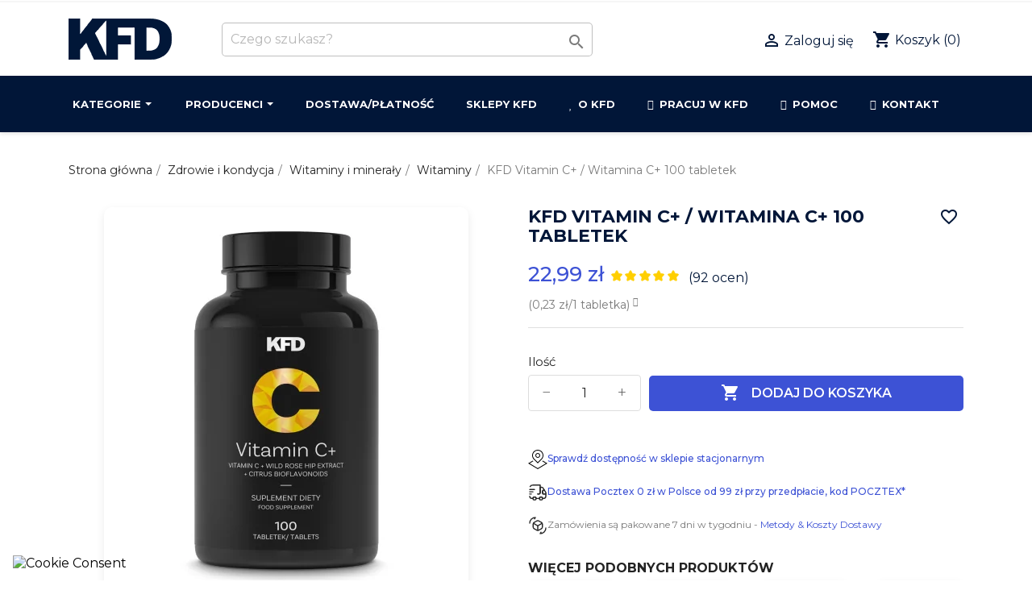

--- FILE ---
content_type: text/html; charset=utf-8
request_url: https://sklep.kfd.pl/kfd-vitamin-c-witamina-c-100-tabletek-p-4130.html
body_size: 41852
content:
 <!doctype html><html lang="pl-PL"><head><meta charset="utf-8"><meta name="robots" content="noarchive"><meta http-equiv="x-ua-compatible" content="ie=edge"><title>KFD Vitamin C + Rose Hips (Witamina C) - 100 tabl.</title><meta name="description" content="KFD Vitamina C + Bioflawonoidy z ekstraktów z dzikiej róży i gorzkiej pomarańczy. Aż 100 tabletek po 1000 mg każda, wystarcza na 100 dni suplementacji. KFD Vitamin C nie zawiera barwników. Produkt marki KFD wyróżnia się dodatkiem ekstraktu z gorzkiej pomarańczy, w tym bioflawonoidów cytrusowych. KFD Vitamin C + Rose Hips to produkt Polski. KFD Vitamina C + to jeden z najpopularniejszych produktów KFD."><meta name="keywords" content="kfd vitamin c + rose hips (witamina c) - 100 tabl."><link rel="canonical" href="https://sklep.kfd.pl/kfd-vitamin-c-witamina-c-100-tabletek-p-4130.html"> <script type="application/ld+json">{
    "@context": "https://schema.org",
    "@type": "Organization",
    "name" : "KFD Sp. z o. o.",
    "url" : "https://sklep.kfd.pl/",
          "logo": {
        "@type": "ImageObject",
        "url":"https://sklep.kfd.pl/img/logo-1652696382.jpg"
      }
      }</script> <script type="application/ld+json">{
    "@context": "https://schema.org",
    "@type": "WebPage",
    "isPartOf": {
      "@type": "WebSite",
      "url":  "https://sklep.kfd.pl/",
      "name": "KFD Sp. z o. o."
    },
    "name": "KFD Vitamin C + Rose Hips (Witamina C) - 100 tabl.",
    "url":  "https://sklep.kfd.pl/kfd-vitamin-c-witamina-c-100-tabletek-p-4130.html"
  }</script> <script type="application/ld+json">{
      "@context": "https://schema.org",
      "@type": "BreadcrumbList",
      "itemListElement": [
                  {
            "@type": "ListItem",
            "position": 1,
            "name": "Strona główna",
            "item": "https://sklep.kfd.pl/"
          },                  {
            "@type": "ListItem",
            "position": 2,
            "name": "Zdrowie i kondycja",
            "item": "https://sklep.kfd.pl/zdrowie-i-kondycja-c-114.html"
          },                  {
            "@type": "ListItem",
            "position": 3,
            "name": "Witaminy i minerały",
            "item": "https://sklep.kfd.pl/witaminy-i-mineraly-c-23.html"
          },                  {
            "@type": "ListItem",
            "position": 4,
            "name": "Witaminy",
            "item": "https://sklep.kfd.pl/witaminy-c-237.html"
          },                  {
            "@type": "ListItem",
            "position": 5,
            "name": "KFD Vitamin C+ / Witamina C+ 100 tabletek",
            "item": "https://sklep.kfd.pl/kfd-vitamin-c-witamina-c-100-tabletek-p-4130.html"
          }              ]
    }</script> <script type="application/ld+json">{
    "@context": "https://schema.org/",
    "@type": "Product",
    "name": "KFD Vitamin C+ / Witamina C+ 100 tabletek",
    "description": "KFD Vitamina C + Bioflawonoidy z ekstraktów z dzikiej róży i gorzkiej pomarańczy. Aż 100 tabletek po 1000 mg każda, wystarcza na 100 dni suplementacji. KFD Vitamin C nie zawiera barwników. Produkt marki KFD wyróżnia się dodatkiem ekstraktu z gorzkiej pomarańczy, w tym bioflawonoidów cytrusowych. KFD Vitamin C + Rose Hips to produkt Polski. KFD Vitamina C + to jeden z najpopularniejszych produktów KFD.",
    "category": "Witaminy",
    "image" :"https://sklep.kfd.pl/9244-home_default/kfd-vitamin-c-witamina-c-100-tabletek.jpg",    "sku": "KFD VITAMINA C 2",
    "mpn": "KFD VITAMINA C 2"
    ,"gtin13": "5901947663950"
        ,
    "brand": {
      "@type": "Thing",
      "name": "KFD Nutrition"
    }
            ,
    "weight": {
        "@context": "https://schema.org",
        "@type": "QuantitativeValue",
        "value": "0.216000",
        "unitCode": "kg"
    }
        ,
    "offers": {
      "@type": "Offer",
      "priceCurrency": "PLN",
      "name": "KFD Vitamin C+ / Witamina C+ 100 tabletek",
      "price": "22.99",
      "url": "https://sklep.kfd.pl/kfd-vitamin-c-witamina-c-100-tabletek-p-4130.html",
      "priceValidUntil": "2026-02-12",
              "image": ["https://sklep.kfd.pl/9244-large_default/kfd-vitamin-c-witamina-c-100-tabletek.jpg"],
            "sku": "KFD VITAMINA C 2",
      "mpn": "KFD VITAMINA C 2",
      "gtin13": "5901947663950",                  "availability": "https://schema.org/InStock",
      "seller": {
        "@type": "Organization",
        "name": "KFD Sp. z o. o."
      }
    }
      }</script> <meta property="og:title" content="KFD Vitamin C + Rose Hips (Witamina C) - 100 tabl." /><meta property="og:description" content="KFD Vitamina C + Bioflawonoidy z ekstraktów z dzikiej róży i gorzkiej pomarańczy. Aż 100 tabletek po 1000 mg każda, wystarcza na 100 dni suplementacji. KFD Vitamin C nie zawiera barwników. Produkt marki KFD wyróżnia się dodatkiem ekstraktu z gorzkiej pomarańczy, w tym bioflawonoidów cytrusowych. KFD Vitamin C + Rose Hips to produkt Polski. KFD Vitamina C + to jeden z najpopularniejszych produktów KFD." /><meta property="og:url" content="https://sklep.kfd.pl/kfd-vitamin-c-witamina-c-100-tabletek-p-4130.html" /><meta property="og:site_name" content="KFD Sp. z o. o." /><meta name="viewport" content="width=device-width, initial-scale=1"><link rel="icon" type="image/vnd.microsoft.icon" href="https://sklep.kfd.pl/img/favicon.ico?1652696382"><link rel="shortcut icon" type="image/x-icon" href="https://sklep.kfd.pl/img/favicon.ico?1652696382"><link rel="stylesheet" href="https://sklep.kfd.pl/modules/seigicookie/views/css/cookieconsent.css?v=2.4.9" type="text/css" media="all"><link rel="stylesheet" href="https://ruch-osm.sysadvisors.pl/widget.css" type="text/css" media="all"><link rel="stylesheet" href="https://sklep.kfd.pl/modules/ruch/views/css/ruch.css" type="text/css" media="all"><link rel="stylesheet" href="https://sklep.kfd.pl/themes/classic/assets/cache/theme-d96ce62989.css" type="text/css" media="all"> <script type="text/javascript">var CONFIG_BACK_COLOR = "#e7e9ff";
        var CONFIG_FONT_COLOR = "";
        var CONFIG_SELECTED_BACK_COLOR = "#b3ceff";
        var CONFIG_SELECTED_FONT_COLOR = "";
        var SCCconfig = {"_meta":{"module":"Powered by SEIGI Cookie & Consent module https:\/\/seigi.eu\/","version":"2.4.9","generated":"2026-01-28 19:27:08"},"cmv2_cats":{"analytics_storage":"analytics","ad_storage":"targeting","ad_user_data":"targeting","ad_personalization":"targeting","functionality_storage":"necessary","personalization_storage":"person_site","security_storage":"necessary"},"cookie_name":"seigi_cookie","cookie_expiration":182,"cookie_allow_remove":true,"autoremove_before_consent":true,"remove_cookie_tables":false,"enable_interval":true,"cookie_save_dot_domain":true,"force_consent":false,"gui_options":{"consent_modal":{"layout":"cmbox","position":"middle center","transition":"0"},"settings_modal":{"layout":"cmbox","position":"right","transition":"0"}},"languages":{"pl":{"consent_modal":{"title":"\ud83c\udf6a U\u017cywamy ciasteczek!","description":"U\u017cywamy plik\u00f3w cookie, aby zapewni\u0107 podstawowe funkcje witryny i ulepszy\u0107 korzystanie z niej. Mo\u017cesz wybra\u0107 dla ka\u017cdej kategorii opcj\u0119 w\u0142\u0105czenia\/wy\u0142\u0105czenia w dowolnym momencie. Aby uzyska\u0107 wi\u0119cej informacji na temat plik\u00f3w cookie i innych wra\u017cliwych danych, przeczytaj pe\u0142n\u0105   <a href=\"https:\/\/sklep.kfd.pl\/polityka-prywatnosci-i-67.html\" class=\"cc-link\">polityk\u0119 prywatno\u015bci<\/a>. <button type=\"button\" data-cc=\"c-settings\" class=\"cc-link\">Dostosuj pliki cookie<\/button>","buttons":[{"text":"Ustawienia","role":"","class":"c-bn"},{"text":"Zezw\u00f3l na wszystkie","role":"accept_all","class":"c-bn c-btn-cta"}],"primary_btn":{"text":"Zaakceptuj wszystko","role":"accept_all"}},"settings_modal":{"title":"<img src=\"https:\/\/sklep.kfd.pl\/img\/logo-1652696382.jpg\" alt=\"Logo\" loading=\"lazy\" style=\"margin-left: -4px; margin-bottom: -5px; height: 35px\">","save_settings_btn":"Zapisz ustawienia","accept_all_btn":"Zaakceptuj wszystko","accept_all_btn_class":"c-btn-cta","reject_all_btn_class":"","save_settings_btn_class":"","close_btn_label":"Close","cookie_table_headers":[{"col1":"Cookie"},{"col2":"URL"},{"col3":"Exp."},{"col4":"Info"}],"blocks":[{"title":"U\u017cywanie ciasteczek","description":"U\u017cywamy plik\u00f3w cookie, aby zapewni\u0107 podstawowe funkcje witryny i ulepszy\u0107 korzystanie z niej. Mo\u017cesz wybra\u0107 dla ka\u017cdej kategorii opcj\u0119 w\u0142\u0105czenia\/wy\u0142\u0105czenia w dowolnym momencie. Aby uzyska\u0107 wi\u0119cej informacji na temat plik\u00f3w cookie i innych wra\u017cliwych danych, przeczytaj pe\u0142n\u0105 <a href=\"https:\/\/sklep.kfd.pl\/polityka-prywatnosci-i-67.html\" class=\"cc-link\">polityk\u0119 prywatno\u015bci<\/a>"},{"title":"Zgoda na przechowywanie niezb\u0119dnych ciasteczek","description":"Przez zaznaczenie tej opcji akceptujesz przechowywanie danych i ciasteczek niezb\u0119dnych do prawid\u0142owego funkcjonowania strony. Te pliki cookie s\u0105 wymagane do zapewnienia podstawowych funkcji, takich jak bezpiecze\u0144stwo, zarz\u0105dzanie sieci\u0105 oraz dost\u0119pno\u015b\u0107 strony. Nie s\u0105 one u\u017cywane do \u015bledzenia Twojej aktywno\u015bci na stronie i nie wymagaj\u0105 Twojej zgody zgodnie z obowi\u0105zuj\u0105cymi przepisami","toggle":{"value":"necessary","enabled":true,"readonly":true},"cookie_table":[{"col1":"Prestashop-","col2":"sklep.kfd.pl","col3":"20d","col4":"To jest podstawowe ciasteczko Prestashop\/thirty bees, kt\u00f3re jest u\u017cywane do przechowywania informacji o twoim koszyku i stanie logowania.","is_regex":true},{"col1":"PHPSESSID","col2":"sklep.kfd.pl","col3":"2y","col4":"Jest to ciasteczko sesyjne u\u017cywane przez PHP do utrzymywania stanu sesji u\u017cytkownika na stronach internetowych. Pozwala serwerowi na rozpoznawanie powracaj\u0105cych u\u017cytkownik\u00f3w i zapewnia ci\u0105g\u0142o\u015b\u0107 dzia\u0142a\u0144, takich jak utrzymanie zalogowania czy zawarto\u015bci koszyka zakupowego.","is_regex":true},{"col1":"seigi_cookie","col2":"sklep.kfd.pl","col3":"365d","col4":"Plik cookie przechowuj\u0105cy informacje o Twoich zgodach","is_regex":true},{"col1":"kbage_popup_check","col2":".kfd.pl","col3":"1d","col4":"Plik cookie przechowuj\u0105cy informacj\u0119 o pe\u0142noletno\u015bci u\u017cytkownika. Wymagane dla dost\u0119pu do produkt\u00f3w zawieraj\u0105cych m.in. kofein\u0119.","is_regex":true}]},{"title":"Wydajno\u015b\u0107 i analityka","description":"Zaznaczaj\u0105c t\u0119 opcj\u0119, wyra\u017casz zgod\u0119 na przechowywanie danych i ciasteczek s\u0142u\u017c\u0105cych do analizy Twoich zachowa\u0144 na naszej stronie. Pozwala to na zbieranie informacji o tym, jak korzystasz z naszej strony internetowej, w tym kt\u00f3re strony odwiedzasz najcz\u0119\u015bciej oraz jak poruszasz si\u0119 mi\u0119dzy sekcjami. Informacje te s\u0105 wykorzystywane do ulepszania strony i dostosowywania jej do potrzeb u\u017cytkownik\u00f3w","toggle":{"value":"analytics","enabled":false,"readonly":false},"cookie_table":[{"col1":"^_ga","col2":"google.com","col3":"2y","col4":"D\u0142ugoterminowy identyfikator u\u017cywany do identyfikacji unikalnych u\u017cytkownik\u00f3w","is_regex":true},{"col1":"_gid","col2":"google.com","col3":"1d","col4":"Kr\u00f3tkoterminowy identyfikator u\u017cywany do identyfikacji unikalnych u\u017cytkownik\u00f3w"},{"col1":"_fbc","col2":"facebook.com","col3":"2y","col4":"Przechowuje warto\u015b\u0107 parametru fbclid","is_regex":true},{"col1":"_fbp","col2":"facebook.com","col3":"90d","col4":"Unikalny identyfikator u\u017cytkownika","is_regex":true},{"col1":"_ga_LML21TFNYT","col2":".kfd.pl","col3":"2 lata","col4":"Zbieranie danych dla Google Analytics .","is_regex":true},{"col1":"_gcl_au","col2":".kfd.pl","col3":"90d","col4":"Zbieranie danych dla Google Ads.","is_regex":true},{"col1":"pshowconversion","col2":"sklep.kfd.pl","col3":"1d","col4":"Plik cookie do analizy ruchu na stronie.","is_regex":true},{"col1":"pshowgacid","col2":"sklep.kfd.pl","col3":"1d","col4":"Plik cookie do analizy ruchu na stronie.","is_regex":true},{"col1":"pshowgasid","col2":"sklep.kfd.pl","col3":"1d","col4":"Plik cookie do analizy ruchu na stronie.","is_regex":true}]},{"title":"Personalizacja Reklam","description":"Ta opcja umo\u017cliwia przechowywanie plik\u00f3w cookie i danych w celu dostosowania reklam do Twoich zainteresowa\u0144, zar\u00f3wno na tej stronie, jak i poza ni\u0105. Umo\u017cliwia to zbieranie i analizowanie Twojego zachowania na stronie w celu dostarczania ukierunkowanych reklam, kt\u00f3re lepiej odpowiadaj\u0105 Twoim preferencjom oraz mierzenia skuteczno\u015bci tych reklam.","toggle":{"value":"targeting","enabled":false,"readonly":false},"cookie_table":[{"col1":"fr","col2":"facebook.com","col3":"90d","col4":"Facebook Remarketing","is_regex":true}]},{"title":"","description":"","toggle":{"value":"person_site","enabled":false,"readonly":false}},{"title":"Bezpiecze\u0144stwo","description":"Wybieraj\u0105c t\u0119 opcj\u0119, akceptujesz u\u017cywanie plik\u00f3w cookie i danych niezb\u0119dnych do zapewnienia bezpiecze\u0144stwa strony i ochrony przed dzia\u0142aniami oszuka\u0144czymi. Te pliki cookie pomagaj\u0105 w autentykacji u\u017cytkownik\u00f3w, zapobiegaj\u0105 nieautoryzowanemu dost\u0119powi do kont u\u017cytkownik\u00f3w i zapewniaj\u0105 integralno\u015b\u0107 strony.","toggle":{"value":"security","enabled":false,"readonly":false},"cookie_table":[{"col1":"applePayEnabled","col2":"sklep.kfd.pl","col3":"sesja","col4":"Plik cookie definiuj\u0105cy mo\u017cliwo\u015b\u0107 p\u0142atno\u015bci za pomoc\u0105 Apple Pay.","is_regex":true}]}],"reject_all_btn":"Zaakceptuj wymagane"}}},"revision":2262130826};
        var StaticSliders = [];
        var blockwishlistController = "https:\/\/sklep.kfd.pl\/module\/blockwishlist\/action";
        var oosn_id_module = "116";
        var prestashop = {"cart":{"products":[],"totals":{"total":{"type":"total","label":"Razem","amount":0,"value":"0,00\u00a0z\u0142"},"total_including_tax":{"type":"total","label":"Suma (brutto)","amount":0,"value":"0,00\u00a0z\u0142"},"total_excluding_tax":{"type":"total","label":"Suma (netto)","amount":0,"value":"0,00\u00a0z\u0142"}},"subtotals":{"products":{"type":"products","label":"Produkty","amount":0,"value":"0,00\u00a0z\u0142"},"discounts":null,"shipping":{"type":"shipping","label":"Wysy\u0142ka","amount":0,"value":""},"tax":null},"products_count":0,"summary_string":"0  szt.","vouchers":{"allowed":1,"added":[]},"discounts":[],"minimalPurchase":2,"minimalPurchaseRequired":"Minimalny zakup na kwot\u0119 2,00\u00a0z\u0142 (netto) jest wymagany aby zatwierdzi\u0107 Twoje zam\u00f3wienie, obecna warto\u015b\u0107 koszyka to 0,00\u00a0z\u0142 (netto)."},"currency":{"id":1,"name":"Z\u0142oty polski","iso_code":"PLN","iso_code_num":"985","sign":"z\u0142"},"customer":{"lastname":null,"firstname":null,"email":null,"birthday":null,"newsletter":null,"newsletter_date_add":null,"optin":null,"website":null,"company":null,"siret":null,"ape":null,"is_logged":false,"gender":{"type":null,"name":null},"addresses":[]},"language":{"name":"Polski (Polish)","iso_code":"pl","locale":"pl-PL","language_code":"pl","is_rtl":"0","date_format_lite":"Y-m-d","date_format_full":"Y-m-d H:i:s","id":1},"page":{"title":"","canonical":"https:\/\/sklep.kfd.pl\/kfd-vitamin-c-witamina-c-100-tabletek-p-4130.html","meta":{"title":"KFD Vitamin C + Rose Hips (Witamina C) - 100 tabl.","description":"KFD Vitamina C + Bioflawonoidy z ekstrakt\u00f3w z dzikiej r\u00f3\u017cy i gorzkiej pomara\u0144czy. A\u017c 100 tabletek po 1000 mg ka\u017cda, wystarcza na 100 dni suplementacji. KFD Vitamin C nie zawiera barwnik\u00f3w. Produkt marki KFD wyr\u00f3\u017cnia si\u0119 dodatkiem ekstraktu z gorzkiej pomara\u0144czy, w tym bioflawonoid\u00f3w cytrusowych. KFD Vitamin C + Rose Hips to produkt Polski. KFD Vitamina C + to jeden z najpopularniejszych produkt\u00f3w KFD.","keywords":"kfd vitamin c + rose hips (witamina c) - 100 tabl.","robots":"index"},"page_name":"product","body_classes":{"lang-pl":true,"lang-rtl":false,"country-PL":true,"currency-PLN":true,"layout-full-width":true,"page-product":true,"tax-display-enabled":true,"product-id-4130":true,"product-KFD Vitamin C+ \/ Witamina C+ 100 tabletek":true,"product-id-category-237":true,"product-id-manufacturer-50":true,"product-id-supplier-3":true,"product-available-for-order":true},"admin_notifications":[]},"shop":{"name":"KFD Sp. z o. o.","logo":"https:\/\/sklep.kfd.pl\/img\/logo-1652696382.jpg","stores_icon":"https:\/\/sklep.kfd.pl\/img\/logo_stores.png","favicon":"https:\/\/sklep.kfd.pl\/img\/favicon.ico"},"urls":{"base_url":"https:\/\/sklep.kfd.pl\/","current_url":"https:\/\/sklep.kfd.pl\/kfd-vitamin-c-witamina-c-100-tabletek-p-4130.html","shop_domain_url":"https:\/\/sklep.kfd.pl","img_ps_url":"https:\/\/sklep.kfd.pl\/img\/","img_cat_url":"https:\/\/sklep.kfd.pl\/img\/c\/","img_lang_url":"https:\/\/sklep.kfd.pl\/img\/l\/","img_prod_url":"https:\/\/sklep.kfd.pl\/img\/p\/","img_manu_url":"https:\/\/sklep.kfd.pl\/img\/m\/","img_sup_url":"https:\/\/sklep.kfd.pl\/img\/su\/","img_ship_url":"https:\/\/sklep.kfd.pl\/img\/s\/","img_store_url":"https:\/\/sklep.kfd.pl\/img\/st\/","img_col_url":"https:\/\/sklep.kfd.pl\/img\/co\/","img_url":"https:\/\/sklep.kfd.pl\/themes\/classic\/assets\/img\/","css_url":"https:\/\/sklep.kfd.pl\/themes\/classic\/assets\/css\/","js_url":"https:\/\/sklep.kfd.pl\/themes\/classic\/assets\/js\/","pic_url":"https:\/\/sklep.kfd.pl\/upload\/","pages":{"address":"https:\/\/sklep.kfd.pl\/adres","addresses":"https:\/\/sklep.kfd.pl\/adresy","authentication":"https:\/\/sklep.kfd.pl\/logowanie","cart":"https:\/\/sklep.kfd.pl\/koszyk","category":"https:\/\/sklep.kfd.pl\/index.php?controller=category","cms":"https:\/\/sklep.kfd.pl\/index.php?controller=cms","contact":"https:\/\/sklep.kfd.pl\/kontakt-i-5","discount":"https:\/\/sklep.kfd.pl\/rabaty","guest_tracking":"https:\/\/sklep.kfd.pl\/sledzenie-zamowienia-gosc","history":"https:\/\/sklep.kfd.pl\/historia-zamowien","identity":"https:\/\/sklep.kfd.pl\/dane-osobiste","index":"https:\/\/sklep.kfd.pl\/","my_account":"https:\/\/sklep.kfd.pl\/moje-konto","order_confirmation":"https:\/\/sklep.kfd.pl\/potwierdzenie-zamowienia","order_detail":"https:\/\/sklep.kfd.pl\/szczegoly-zamowienia","order_follow":"https:\/\/sklep.kfd.pl\/sledzenie-zamowienia","order":"https:\/\/sklep.kfd.pl\/zamowienie","order_return":"https:\/\/sklep.kfd.pl\/index.php?controller=order-return","order_slip":"https:\/\/sklep.kfd.pl\/pokwitowania","pagenotfound":"https:\/\/sklep.kfd.pl\/nie-znaleziono-strony","password":"https:\/\/sklep.kfd.pl\/odzyskiwanie-hasla","pdf_invoice":"https:\/\/sklep.kfd.pl\/index.php?controller=pdf-invoice","pdf_order_return":"https:\/\/sklep.kfd.pl\/index.php?controller=pdf-order-return","pdf_order_slip":"https:\/\/sklep.kfd.pl\/index.php?controller=pdf-order-slip","prices_drop":"https:\/\/sklep.kfd.pl\/promocje","product":"https:\/\/sklep.kfd.pl\/index.php?controller=product","search":"https:\/\/sklep.kfd.pl\/szukaj","sitemap":"https:\/\/sklep.kfd.pl\/mapa-strony","stores":"https:\/\/sklep.kfd.pl\/sklepy","supplier":"https:\/\/sklep.kfd.pl\/dostawcy","register":"https:\/\/sklep.kfd.pl\/logowanie?create_account=1","order_login":"https:\/\/sklep.kfd.pl\/zamowienie?login=1"},"alternative_langs":[],"theme_assets":"\/themes\/classic\/assets\/","actions":{"logout":"https:\/\/sklep.kfd.pl\/?mylogout="},"no_picture_image":{"bySize":{"cart_default":{"url":"https:\/\/sklep.kfd.pl\/img\/p\/pl-default-cart_default.jpg","width":140,"height":140},"small_default":{"url":"https:\/\/sklep.kfd.pl\/img\/p\/pl-default-small_default.jpg","width":150,"height":150},"glowna_default":{"url":"https:\/\/sklep.kfd.pl\/img\/p\/pl-default-glowna_default.jpg","width":169,"height":169},"home_default":{"url":"https:\/\/sklep.kfd.pl\/img\/p\/pl-default-home_default.jpg","width":210,"height":210},"medium_default":{"url":"https:\/\/sklep.kfd.pl\/img\/p\/pl-default-medium_default.jpg","width":452,"height":452},"large_default":{"url":"https:\/\/sklep.kfd.pl\/img\/p\/pl-default-large_default.jpg","width":800,"height":800}},"small":{"url":"https:\/\/sklep.kfd.pl\/img\/p\/pl-default-cart_default.jpg","width":140,"height":140},"medium":{"url":"https:\/\/sklep.kfd.pl\/img\/p\/pl-default-home_default.jpg","width":210,"height":210},"large":{"url":"https:\/\/sklep.kfd.pl\/img\/p\/pl-default-large_default.jpg","width":800,"height":800},"legend":""}},"configuration":{"display_taxes_label":true,"display_prices_tax_incl":false,"is_catalog":false,"show_prices":true,"opt_in":{"partner":false},"quantity_discount":{"type":"discount","label":"Rabat Jednostkowy"},"voucher_enabled":1,"return_enabled":0},"field_required":[],"breadcrumb":{"links":[{"title":"Strona g\u0142\u00f3wna","url":"https:\/\/sklep.kfd.pl\/"},{"title":"Zdrowie i kondycja","url":"https:\/\/sklep.kfd.pl\/zdrowie-i-kondycja-c-114.html"},{"title":"Witaminy i minera\u0142y","url":"https:\/\/sklep.kfd.pl\/witaminy-i-mineraly-c-23.html"},{"title":"Witaminy","url":"https:\/\/sklep.kfd.pl\/witaminy-c-237.html"},{"title":"KFD Vitamin C+ \/ Witamina C+ 100 tabletek","url":"https:\/\/sklep.kfd.pl\/kfd-vitamin-c-witamina-c-100-tabletek-p-4130.html"}],"count":5},"link":{"protocol_link":"https:\/\/","protocol_content":"https:\/\/"},"time":1769628162,"static_token":"02adffb151ba07eac754c1dd5bdb5a9c","token":"506032ddd849f2d14cdb1b67110a66df","debug":false};
        var productsAlreadyTagged = [];
        var psemailsubscription_subscription = "https:\/\/sklep.kfd.pl\/module\/ps_emailsubscription\/subscription";
        var removeFromWishlistUrl = "https:\/\/sklep.kfd.pl\/module\/blockwishlist\/action?action=deleteProductFromWishlist";
        var sb_id_shop = 1;
        var static_blocks = [{"id_static_block":"1","id_static_block_template":"0","hook":"displayFooterBefore","editor":"2","status":"1","custom_css":"0","title_active":"0","position":"0","css":"","date_from":"0000-00-00 00:00:00","date_to":"0000-00-00 00:00:00","date_add":"2021-12-10 18:23:01","date_upd":"2023-02-06 01:48:45","id_lang":"1","block_title":"Baner jako\u015b\u0107","content":"<p><img src=\"https:\/\/sklep.kfd.pl\/img\/cms\/banerek_strona_kfd_1110x60.png\" alt=\"banerek_strona_kfd_1110x60.png\" \/><\/p>","id_group":"2","conditions":[]}];
        var tab_type = "tabs";
        var wishlistAddProductToCartUrl = "https:\/\/sklep.kfd.pl\/module\/blockwishlist\/action?action=addProductToCart";
        var wishlistUrl = "https:\/\/sklep.kfd.pl\/module\/blockwishlist\/view";
        var x13gusdata_ajax_url = "https:\/\/sklep.kfd.pl\/module\/x13gusdata\/ajax";
        var x13gusdata_download_btn_text = "Pobierz dane";
        var x13gusdata_downloading_btn_text = "Pobieranie...";
        var x13gusdata_empty_nip = "Pole numer NIP jest puste";
        var x13gusdata_gus_inline_display_method = true;
        var x13gusdata_invalid_nip = "Niepoprawny numer NIP";</script> <div class="wishlist-add-to" data-url="https://sklep.kfd.pl/module/blockwishlist/action?action=getAllWishlist" ><div class="wishlist-modal modal fade" :class="{show: !isHidden}" tabindex="-1" role="dialog" aria-modal="true" ><div class="modal-dialog modal-dialog-centered" role="document"><div class="modal-content"><div class="modal-header"><h5 class="modal-title"> Dodaj do listy ulubionych</h5> <button type="button" class="close" @click="toggleModal" data-dismiss="modal" aria-label="Close" > <span aria-hidden="true">×</span> </button></div><div class="modal-body"> <choose-list @hide="toggleModal" :product-id="productId" :product-attribute-id="productAttributeId" :quantity="quantity" url="https://sklep.kfd.pl/module/blockwishlist/action?action=getAllWishlist" add-url="https://sklep.kfd.pl/module/blockwishlist/action?action=addProductToWishlist" empty-text="Nie znaleziono list." ></choose-list></div><div class="modal-footer"> <a @click="openNewWishlistModal" class="wishlist-add-to-new"> <i class="material-icons">add_circle_outline</i> Utwórz nową listę </a></div></div></div></div><div class="modal-backdrop fade" :class="{in: !isHidden}" ></div></div><div class="wishlist-create" data-url="https://sklep.kfd.pl/module/blockwishlist/action?action=createNewWishlist" data-title="Utwórz listę ulubionych" data-label="Nazwa listy ulubionych" data-placeholder="Dodaj nazwę" data-cancel-text="Anuluj" data-create-text="Utwórz listę ulubionych" data-length-text="Tytuł listy jest zbyt krótki" ><div class="wishlist-modal modal fade" :class="{show: !isHidden}" tabindex="-1" role="dialog" aria-modal="true" ><div class="modal-dialog modal-dialog-centered" role="document"><div class="modal-content"><div class="modal-header"><h5 class="modal-title">((title))</h5> <button type="button" class="close" @click="toggleModal" data-dismiss="modal" aria-label="Close" > <span aria-hidden="true">×</span> </button></div><div class="modal-body"><div class="form-group form-group-lg"> <label class="form-control-label" for="input2">((label))</label> <input type="text" class="form-control form-control-lg" v-model="value" id="input2" :placeholder="placeholder" /></div></div><div class="modal-footer"> <button type="button" class="modal-cancel btn btn-secondary" data-dismiss="modal" @click="toggleModal" > ((cancelText)) </button><button type="button" class="btn btn-primary" @click="createWishlist" > ((createText)) </button></div></div></div></div><div class="modal-backdrop fade" :class="{in: !isHidden}" ></div></div><div class="wishlist-login" data-login-text="Zaloguj się" data-cancel-text="Anuluj" ><div class="wishlist-modal modal fade" :class="{show: !isHidden}" tabindex="-1" role="dialog" aria-modal="true" ><div class="modal-dialog modal-dialog-centered" role="document"><div class="modal-content"><div class="modal-header"><h5 class="modal-title">Zaloguj się</h5> <button type="button" class="close" @click="toggleModal" data-dismiss="modal" aria-label="Close" > <span aria-hidden="true">×</span> </button></div><div class="modal-body"><p class="modal-text">Musisz być zalogowany by zapisać produkty na swojej liście ulubionych.</p></div><div class="modal-footer"> <button type="button" class="modal-cancel btn btn-secondary" data-dismiss="modal" @click="toggleModal" > ((cancelText)) </button><a type="button" class="btn btn-primary" :href="prestashop.urls.pages.authentication" > ((loginText)) </a></div></div></div></div><div class="modal-backdrop fade" :class="{in: !isHidden}" ></div></div><div class="wishlist-toast" data-rename-wishlist-text="Zmieniono nazwę listy ulubionych!" data-added-wishlist-text="Produkt został dodany do listy ulubionych" data-create-wishlist-text="Utworzono listę ulubionych!" data-delete-wishlist-text="Usunięto listę ulubionych!" data-copy-text="Skopiowano link do udostępnienia!" data-delete-product-text="Produkt usunięty!" ></div> <script src="https://mapa.ecommerce.poczta-polska.pl/widget/scripts/ppwidget.js"></script> <script type="text/javascript">var ets_solo_callbackUrl = 'https://sklep.kfd.pl/module/ets_sociallogin/oauth';</script> <script type="text/javascript" data-keepinline="true" data-cfasync="false">window.dataLayer = window.dataLayer || []; function gtag() { window.dataLayer.push(arguments); } gtag('consent','default', {"ad_storage":"denied","analytics_storage":"denied","functionality_storage":"denied","personalization_storage":"denied","security_storage":"denied","ad_personalization":"denied","ad_user_data":"denied"}); gtag('set', 'allow_ad_personalization_signals', false); /* */ function executeSeigiCookiegtag (event){ gtag('consent', 'update', {  'analytics_storage': event.detail.cookie.categories.includes(SCCconfig.cmv2_cats.analytics_storage) ? 'granted' : 'denied',  'ad_storage': event.detail.cookie.categories.includes(SCCconfig.cmv2_cats.ad_storage) ? 'granted' : 'denied',  'ad_user_data': event.detail.cookie.categories.includes(SCCconfig.cmv2_cats.ad_user_data) ? 'granted' : 'denied',  'ad_personalization': event.detail.cookie.categories.includes(SCCconfig.cmv2_cats.ad_personalization) ? 'granted' : 'denied',  'functionality_storage': event.detail.cookie.categories.includes(SCCconfig.cmv2_cats.functionality_storage) ? 'granted' : 'denied',  'personalization_storage': event.detail.cookie.categories.includes(SCCconfig.cmv2_cats.personalization_storage) ? 'granted' : 'denied',  'security_storage': event.detail.cookie.categories.includes(SCCconfig.cmv2_cats.security_storage) ? 'granted' : 'denied', }); gtag('set', 'url_passthrough', event.detail.cookie.categories.includes('analytics')); gtag('set', 'ads_data_redaction', event.detail.cookie.categories.includes('analytics')); gtag('set', 'allow_ad_personalization_signals', event.detail.cookie.categories.includes('targeting')); } document.addEventListener('SeigiCookieEventOnLoadAccepted', executeSeigiCookiegtag); document.addEventListener('SeigiCookieEventOnChange', executeSeigiCookiegtag);</script><style>:root {
  --scc-popup-width: 48em;
  --scc-color: #57af55;
  --scc-color-hov: #34c62a;
  --scc-b1-order: 1;
  --scc-b2-order: 2;
  --scc-b3-order: 3;
}</style> <script>window.dataLayer = window.dataLayer || [];

        function gtag() {
            window.dataLayer.push(arguments);
        }

                    gtag('consent', 'default', {
                'ad_storage': 'denied',
                'ad_user_data': 'denied',
                'ad_personalization': 'denied',
                'analytics_storage': 'denied',
                'wait_for_update': 1000
            });
                                
        gtag('js', new Date());

          gtag('consent','default', {"ad_storage":"denied","analytics_storage":"denied","functionality_storage":"denied","personalization_storage":"denied","security_storage":"denied","ad_personalization":"denied","ad_user_data":"denied"}); gtag('set', 'allow_ad_personalization_signals', false); /* */ function executeSeigiCookiegtag (event){ gtag('consent', 'update', {  'analytics_storage': event.detail.cookie.categories.includes(SCCconfig.cmv2_cats.analytics_storage) ? 'granted' : 'denied',  'ad_storage': event.detail.cookie.categories.includes(SCCconfig.cmv2_cats.ad_storage) ? 'granted' : 'denied',  'ad_user_data': event.detail.cookie.categories.includes(SCCconfig.cmv2_cats.ad_user_data) ? 'granted' : 'denied',  'ad_personalization': event.detail.cookie.categories.includes(SCCconfig.cmv2_cats.ad_personalization) ? 'granted' : 'denied',  'functionality_storage': event.detail.cookie.categories.includes(SCCconfig.cmv2_cats.functionality_storage) ? 'granted' : 'denied',  'personalization_storage': event.detail.cookie.categories.includes(SCCconfig.cmv2_cats.personalization_storage) ? 'granted' : 'denied',  'security_storage': event.detail.cookie.categories.includes(SCCconfig.cmv2_cats.security_storage) ? 'granted' : 'denied', }); gtag('set', 'url_passthrough', event.detail.cookie.categories.includes('analytics')); gtag('set', 'ads_data_redaction', event.detail.cookie.categories.includes('analytics')); gtag('set', 'allow_ad_personalization_signals', event.detail.cookie.categories.includes('targeting')); } document.addEventListener('SeigiCookieEventOnLoadAccepted', executeSeigiCookiegtag); document.addEventListener('SeigiCookieEventOnChange', executeSeigiCookiegtag);
window.pshow_ga4TrackingId = 'G-LML21TFNYT';
        window.pshow_gadsTrackingId = '';
        window.pshow_goptimizeTrackingId = 'GTM-TFR2N4W';
        window.pshow_gtmTrackingId = 'GTM-TFR2N4W';
        window.pshow_dataLayerSendPurchaseToGA4 = 1;

                window.pshow_isMeasurementProtocolEnabled = false;
        
        
        const userId = '';
        const debugMode = 0;
                const emailHash = '';

        if (emailHash) {
            gtag('set', 'user_data', {
                "sha256_email_address": emailHash
            });
        }</script> <script
                src="https://www.googletagmanager.com/gtag/js?id=G-LML21TFNYT"
                async
        ></script> <script>let conf = {};
            if (typeof userId !== 'undefined' && userId) {
                conf.user_id = userId;
            }
            if (window.pshow_goptimizeTrackingId) {
                conf.optimize_id = window.pshow_goptimizeTrackingId;
            }
            if (typeof debugMode !== 'undefined' && debugMode) {
                conf.debug_mode = true;
            }

            if (window.pshow_ga4TrackingId) {
                gtag('config', window.pshow_ga4TrackingId, conf);
            }

            if (window.pshow_gadsTrackingId) {
                gtag(
                    'config',
                    window.pshow_gadsTrackingId,
                    {...conf, 'allow_enhanced_conversions': true}
                );
            }

            if (window.pshow_ga4TrackingId) {
                gtag('get', window.pshow_ga4TrackingId, 'client_id', (clientId) => {
                    const expireInDays = 3;
                    let date = new Date();
                    date.setTime(date.getTime() + (expireInDays * 24 * 60 * 60 * 1000));
                    document.cookie = "pshowgacid=" + clientId + "; expires=" + date.toUTCString() + "; path=/";
                })

                gtag('get', window.pshow_ga4TrackingId, 'session_id', (sessionId) => {
                    const expireInDays = 3;
                    let date = new Date();
                    date.setTime(date.getTime() + (expireInDays * 24 * 60 * 60 * 1000));
                    document.cookie = "pshowgasid=" + sessionId + "; expires=" + date.toUTCString() + "; path=/";
                })
            }</script> <script>(function (w, d, s, l, i) {
                w[l] = w[l] || [];
                w[l].push({'gtm.start': new Date().getTime(), event: 'gtm.js'});
                var f = d.getElementsByTagName(s)[0];
                var j = d.createElement(s), dl = l != 'dataLayer' ? '&l=' + l : '';
                j.async = true;
                j.src = 'https://www.googletagmanager.com/gtm.js?id=' + i + dl;
                f.parentNode.insertBefore(j, f);
            })(window, document, 'script', 'dataLayer', 'GTM-TFR2N4W');</script> <script>document.addEventListener('DOMContentLoaded', () => {

            let waitingForPShowConversionLib = setInterval(() => {

                if (typeof PShowConversionJS === 'undefined' ||
                    typeof PShowConversionJS.dataLayer === 'undefined' ||
                    typeof PShowConversionJS.dataLayer.initMeasuring === 'undefined') {
                    return;
                }
                clearInterval(waitingForPShowConversionLib);

                PShowConversionJS.dataLayer.active = 1;
                PShowConversionJS.dataLayer.eventNamePrefix = '';
                PShowConversionJS.dataLayer.debug = 0;
                PShowConversionJS.dataLayer.ps_products_per_page = 16;
                PShowConversionJS.dataLayer.controller = 'product';

                
                PShowConversionJS.dataLayer.initMeasuring();

            }, 100);

        });</script>  <script type="text/javascript">var sp_link_base ='https://sklep.kfd.pl';</script> <script type="text/javascript">function renderDataAjax(jsonData)
{
    for (var key in jsonData) {
	    if(key=='java_script')
        {
            $('body').append(jsonData[key]);
        }
        else
            if($('#ets_speed_dy_'+key).length)
              $('#ets_speed_dy_'+key).replaceWith(jsonData[key]);  
    }
    if($('#header .shopping_cart').length && $('#header .cart_block').length)
    {
        var shopping_cart = new HoverWatcher('#header .shopping_cart');
        var cart_block = new HoverWatcher('#header .cart_block');
        $("#header .shopping_cart a:first").live("hover",
            function(){
    			if (ajaxCart.nb_total_products > 0 || parseInt($('.ajax_cart_quantity').html()) > 0)
    				$("#header .cart_block").stop(true, true).slideDown(450);
    		},
    		function(){
    			setTimeout(function(){
    				if (!shopping_cart.isHoveringOver() && !cart_block.isHoveringOver())
    					$("#header .cart_block").stop(true, true).slideUp(450);
    			}, 200);
    		}
        );
    }
    if(typeof jsonData.custom_js!== undefined && jsonData.custom_js)
        $('head').append('<script src="'+sp_link_base+'/modules/ets_superspeed/views/js/script_custom.js"></javascript');
}</script> <style>.layered_filter_ul .radio,.layered_filter_ul .checkbox {
    display: inline-block;
}
.ets_speed_dynamic_hook .cart-products-count{
    display:none!important;
}
.ets_speed_dynamic_hook .ajax_cart_quantity ,.ets_speed_dynamic_hook .ajax_cart_product_txt,.ets_speed_dynamic_hook .ajax_cart_product_txt_s{
    display:none!important;
}
.ets_speed_dynamic_hook .shopping_cart > a:first-child:after {
    display:none!important;
}</style><script type="text/javascript">var oosn_front_controller_url = 'https://sklep.kfd.pl/module/hioutofstocknotification/subscribe';
        var psv = 1.7;
        var oosn_secure_key = '66dc9b32dc69e31f71c759250d658fee';
        var oosn_position = 'page';
        var quantity = 90;
        var id_product = 4130;
        var id_combination = 0;
        var oosn_stock_managment = 1;</script> <script type="text/javascript" src="/js/jquery/jquery-3.4.1.min.js"></script><script type="text/javascript">$(document).ready(function() {
	$('.static_block_content').each(function() {
		var ids = $(this).attr('id').split('_');
		var id_static_block = ids[1];
		if (typeof static_blocks !== 'undefined' && static_blocks.length) {
			for (var i = 0; i < static_blocks.length; i++) {
				if (id_static_block == parseInt(static_blocks[i].id_static_block)) {
					if (parseInt(static_blocks[i].id_static_block_template) && static_blocks[i].template) {
						$(this).html(static_blocks[i].template);
					} else {
						$(this).html(static_blocks[i].content);
					}
				}
			}
		}
	});
});</script> <meta property="og:type" content="product"><meta property="og:image" content="https://sklep.kfd.pl/9244-large_default/kfd-vitamin-c-witamina-c-100-tabletek.jpg"><meta property="product:pretax_price:amount" content="22.99"><meta property="product:pretax_price:currency" content="PLN"><meta property="product:price:amount" content="22.99"><meta property="product:price:currency" content="PLN"><meta property="product:weight:value" content="0.216000"><meta property="product:weight:units" content="kg">  <script>(function(w,d,s,l,i){w[l]=w[l]||[];w[l].push({'gtm.start':
new Date().getTime(),event:'gtm.js'});var f=d.getElementsByTagName(s)[0],
j=d.createElement(s),dl=l!='dataLayer'?'&l='+l:'';j.async=true;j.src=
'https://www.googletagmanager.com/gtm.js?id='+i+dl;f.parentNode.insertBefore(j,f);
})(window,document,'script','dataLayer','GTM-TFR2N4W');</script> </head><body id="product" class="lang-pl country-pl currency-pln layout-full-width page-product tax-display-enabled product-id-4130 product-kfd-vitamin-c-witamina-c-100-tabletek product-id-category-237 product-id-manufacturer-50 product-id-supplier-3 product-available-for-order"><noscript><iframe src="https://www.googletagmanager.com/ns.html?id=GTM-TFR2N4W" height="0" width="0" style="display:none;visibility:hidden"></iframe></noscript> <noscript><iframe src="https://www.googletagmanager.com/ns.html?id=GTM-TFR2N4W" height="0" width="0" style="display:none;visibility:hidden"></iframe></noscript><div class="io-active"> <input type="hidden" name="" class="io-active" value="0" /></div> <script type="text/javascript">var carriersIO = '[&quot;35&quot;,&quot;61&quot;,&quot;640&quot;,&quot;1010&quot;]';
    var paymentsIO = '[&quot;ps_wirepayment&quot;,&quot;paynow&quot;,&quot;ps_cashondelivery&quot;]';
    var incognitoIO = 'false';
    var incognitoUrl = 'https://sklep.kfd.pl/modules/phorderincognito/ajax/incognito.php';</script> <main><header id="header"><div class="header-banner"></div><nav class="header-nav"><div class="container"><div class="row"><div class="hidden-sm-down"><div class="col-md-5 col-xs-12"></div><div class="col-md-4 right-nav"><div id="_desktop_user_info"><div class="user-info"> <a href="https://sklep.kfd.pl/moje-konto" title="Zaloguj się do swojego konta klienta" rel="nofollow" > <i class="material-icons">&#xE7FF;</i> <span class="hidden-sm-down">Zaloguj się</span> </a></div></div><div id="_desktop_cart"><div class="blockcart cart-preview inactive" data-refresh-url="//sklep.kfd.pl/module/ps_shoppingcart/ajax"><div class="header"> <i class="material-icons shopping-cart" aria-hidden="true">shopping_cart</i> <span class="hidden-sm-down">Koszyk</span> <span class="cart-products-count">(0)</span></div></div></div></div></div><div class="hidden-md-up text-sm-center mobile"><div class="float-xs-left" id="menu-icon"> <i class="material-icons d-inline">&#xE5D2;</i></div><div class="float-xs-right" id="_mobile_cart"></div><div class="float-xs-right" id="_mobile_user_info"></div><div class="top-logo" id="_mobile_logo"></div><div class="clearfix"></div></div></div></div> </nav><div class="header-top"><div class="container"><div class="row"><div class="col-md-2 hidden-sm-down" id="_desktop_logo"> <a href="https://sklep.kfd.pl/"> <img class="logo img-fluid" src="https://sklep.kfd.pl/img/logo-1652696382.jpg" alt="KFD Sp. z o. o." loading="lazy" width="128" height="51"> </a></div><div class="header-top-right col-md-10 col-sm-12 position-static"><div id="topsearchelastic_widget" data-search-controller-url="https://sklep.kfd.pl/module/elasticbundle/topsearch"><form method="get" action="//sklep.kfd.pl/szukaj"> <input type="hidden" name="controller" value="search"> <input id="topsearchelastic_input" type="text" name="s" value="" placeholder="Czego szukasz?" aria-label="Szukaj" autocomplete="off"> <button type="submit"> <i class="material-icons search">&#xE8B6;</i> <span class="hidden-xl-down">Szukaj</span> </button></form><div id="topsearchelastic_result" class="col-xs-12"><div class="flex"><div id="topsearchelastic_result_left" class="col-lg-3 col-xs-12"><div class="results_header">Kategorie zawierające szukaną frazę:</div><div id="category_results"></div><div class="results_header">Podobne frazy:</div><div id="suggestion_results"></div></div><div id="topsearchelastic_result_right" class=" col-sm-12 col-lg-9"><div class="results_header">Wyszukane produkty (widoczne tylko dostępne na stanie):</div><div id="product_results" ></div></div></div></div></div></div></div></div></div><div class="ets_mm_megamenu layout_layout3 show_icon_in_mobile transition_fade transition_floating menucustom sticky_enabled ets-dir-ltr hook-default single_layout disable_sticky_mobile" data-bggray="bg_gray"><div class="ets_mm_megamenu_content"><div class="container"><div class="ets_mm_megamenu_content_content"><div class="ybc-menu-toggle ybc-menu-btn closed"><span class="ybc-menu-button-toggle_icon"> <i class="icon-bar"></i> <i class="icon-bar"></i> <i class="icon-bar"></i> </span> Menu</div><ul class="mm_menus_ul"><li class="close_menu"><div class="pull-left"><span class="mm_menus_back"> <i class="icon-bar"></i> <i class="icon-bar"></i> <i class="icon-bar"></i> </span> Menu</div><div class="pull-right"><span class="mm_menus_back_icon"></span> Wstecz</div></li><li class="mm_menus_li mm_menus_li_tab not_clickable mm_sub_align_full mm_has_sub" style="width: 140px"><a href="https://sklep.kfd.pl/sklep-kfd-c-2.html" style="color:#ffffff;background-color:#011638;font-size:13px;"> <span class="mm_menu_content_title"> KATEGORIE <span class="mm_arrow"></span> </span> </a> <span class="arrow closed"></span><ul class="mm_columns_ul mm_columns_ul_tab" style="width:100%; font-size:13px;"><li class="mm_tabs_li mm_tabs_has_content ver_alway_hide open"><div class="mm_tab_li_content closed" style="width: 230px"><span class="mm_tab_name mm_tab_toggle mm_tab_has_child"> <span class="mm_tab_toggle_title"> <a href="https://sklep.kfd.pl/odzywki-i-suplementy-c-113.html"> ODŻYWKI I SUPLEMENTY </a> </span> </span></div><ul class="mm_columns_contents_ul " style=" width:calc(100% - 230px + 2px); left: 230px;right: 230px;"><li class="mm_columns_li column_size_12 mm_has_sub"><ul class="mm_blocks_ul"><li data-id-block="110" class="mm_blocks_li"><div class="ets_mm_block mm_block_type_category "><span class="h4" style="font-size:13px"><a href="https://sklep.kfd.pl/bialko-c-50.html" style="font-size:13px">Odżywki białkowe</a></span><div class="ets_mm_block_content"><ul class="ets_mm_categories"><li class="has-sub"><a href="https://sklep.kfd.pl/bialko-c-50.html">Białko</a> <span class="arrow closed"></span><ul class="ets_mm_categories"><li> <a href="https://sklep.kfd.pl/bialko-serwatkowe-c-64.html">Białko serwatkowe</a></li><li> <a href="https://sklep.kfd.pl/izolat-bialka-c-63.html">Izolat białka</a></li><li> <a href="https://sklep.kfd.pl/kazeina-micelarna-c-65.html">Kazeina micelarna</a></li><li> <a href="https://sklep.kfd.pl/bialko-weganskie-roslinne-c-154.html">Białko wegańskie/ roślinne</a></li><li> <a href="https://sklep.kfd.pl/mieszanki-bialek-c-150.html">Mieszanki białek</a></li></ul></li></ul></div></div><div class="clearfix"></div></li><li data-id-block="111" class="mm_blocks_li"><div class="ets_mm_block mm_block_type_category "><span class="h4" style="font-size:13px"><a href="https://sklep.kfd.pl/kreatyna-c-48.html" style="font-size:13px">Kreatyna</a></span><div class="ets_mm_block_content"><ul class="ets_mm_categories"><li class="has-sub"><a href="https://sklep.kfd.pl/kreatyna-c-48.html">Kreatyna</a> <span class="arrow closed"></span><ul class="ets_mm_categories"><li> <a href="https://sklep.kfd.pl/monohydrat-kreatyny-c-188.html">Monohydrat kreatyny</a></li><li> <a href="https://sklep.kfd.pl/tcm-jablczan-kreatyny-c-137.html">TCM - jabłczan kreatyny</a></li><li> <a href="https://sklep.kfd.pl/pozostale-kreatyny-c-136.html">Pozostałe kreatyny</a></li></ul></li></ul></div></div><div class="clearfix"></div></li><li data-id-block="115" class="mm_blocks_li"><div class="ets_mm_block mm_block_type_category "><span class="h4" style="font-size:13px"><a href="https://sklep.kfd.pl/ochrona-stawow-c-11.html" style="font-size:13px">Ochrona stawów</a></span><div class="ets_mm_block_content"><ul class="ets_mm_categories"><li class="has-sub"><a href="https://sklep.kfd.pl/ochrona-stawow-c-11.html">Ochrona stawów</a> <span class="arrow closed"></span><ul class="ets_mm_categories"><li> <a href="https://sklep.kfd.pl/kolagen-c-146.html">Kolagen</a></li><li><a href="https://sklep.kfd.pl/msm-c-147.html">MSM</a></li><li> <a href="https://sklep.kfd.pl/glukozamina-c-145.html">Glukozamina</a></li><li> <a href="https://sklep.kfd.pl/miksy-skladnikowe-c-148.html">Miksy składnikowe</a></li></ul></li></ul></div></div><div class="clearfix"></div></li><li data-id-block="116" class="mm_blocks_li"><div class="ets_mm_block mm_block_type_category "><span class="h4" style="font-size:13px"><a href="https://sklep.kfd.pl/dla-mezczyzn-c-22.html" style="font-size:13px">Męska kondycja</a></span><div class="ets_mm_block_content"><ul class="ets_mm_categories"><li class="has-sub"><a href="https://sklep.kfd.pl/dla-mezczyzn-c-22.html">Dla mężczyzn</a> <span class="arrow closed"></span><ul class="ets_mm_categories"><li> <a href="https://sklep.kfd.pl/boostery-testosteronu-c-140.html">Boostery testosteronu</a></li><li> <a href="https://sklep.kfd.pl/pozostale-produkty-c-139.html">Pozostałe produkty</a></li></ul></li></ul></div></div><div class="clearfix"></div></li><li data-id-block="100" class="mm_blocks_li"><div class="ets_mm_block mm_block_type_category "><span class="h4" style="font-size:13px"><a href="https://sklep.kfd.pl/odzywki-na-mase-c-189.html" style="font-size:13px">Odżywki na masę</a></span><div class="ets_mm_block_content"><ul class="ets_mm_categories"><li class="has-sub"><a href="https://sklep.kfd.pl/odzywki-na-mase-c-189.html">Odżywki na masę</a> <span class="arrow closed"></span><ul class="ets_mm_categories"><li> <a href="https://sklep.kfd.pl/gainery-odzywki-na-mase-c-8.html">Gainery - Odżywki na masę</a></li><li> <a href="https://sklep.kfd.pl/odzywki-typu-bulk-c-12.html">Odżywki typu BULK</a></li><li> <a href="https://sklep.kfd.pl/miksy-skladnikowe-c-191.html">Miksy składnikowe</a></li></ul></li></ul></div></div><div class="clearfix"></div></li><li data-id-block="113" class="mm_blocks_li"><div class="ets_mm_block mm_block_type_category "><span class="h4" style="font-size:13px"><a href="https://sklep.kfd.pl/odzywki-potreningowe-c-21.html" style="font-size:13px">Okołotreningowe</a></span><div class="ets_mm_block_content"><ul class="ets_mm_categories"><li class="has-sub"><a href="https://sklep.kfd.pl/odzywki-potreningowe-c-21.html">Odżywki Potreningowe</a> <span class="arrow closed"></span><ul class="ets_mm_categories"><li> <a href="https://sklep.kfd.pl/carbo-weglowodany-izotoniki-c-4.html">Carbo / Węglowodany / Izotoniki</a></li><li> <a href="https://sklep.kfd.pl/izotoniki-c-195.html">Izotoniki</a></li><li> <a href="https://sklep.kfd.pl/zele-energetyczne-c-197.html">Żele energetyczne</a></li><li> <a href="https://sklep.kfd.pl/miksy-skladnikowe-c-196.html">Miksy składnikowe</a></li></ul></li></ul></div></div><div class="clearfix"></div></li><li data-id-block="114" class="mm_blocks_li"><div class="ets_mm_block mm_block_type_category "><span class="h4" style="font-size:13px"><a href="https://sklep.kfd.pl/spalacze-tluszczu-c-13.html" style="font-size:13px">Spalacze tłuszczu</a></span><div class="ets_mm_block_content"><ul class="ets_mm_categories"><li class="has-sub"><a href="https://sklep.kfd.pl/spalacze-tluszczu-c-13.html">Spalacze tłuszczu</a> <span class="arrow closed"></span><ul class="ets_mm_categories"><li> <a href="https://sklep.kfd.pl/bez-stymulantow-c-199.html">Bez stymulantów</a></li><li> <a href="https://sklep.kfd.pl/ze-stymulantami-c-200.html">Ze stymulantami</a></li></ul></li></ul></div></div><div class="clearfix"></div></li><li data-id-block="117" class="mm_blocks_li"><div class="ets_mm_block mm_block_type_category "><span class="h4" style="font-size:13px"><a href="https://sklep.kfd.pl/shoty-c-124.html" style="font-size:13px">Shoty</a></span><div class="ets_mm_block_content"><ul class="ets_mm_categories"><li class="has-sub"><a href="https://sklep.kfd.pl/shoty-c-124.html">Shoty</a> <span class="arrow closed"></span><ul class="ets_mm_categories"><li> <a href="https://sklep.kfd.pl/shoty-przed-treningiem-c-164.html">Shoty przed treningiem</a></li><li> <a href="https://sklep.kfd.pl/shoty-pozostale-c-165.html">Shoty pozostałe</a></li></ul></li></ul></div></div><div class="clearfix"></div></li><li data-id-block="112" class="mm_blocks_li"><div class="ets_mm_block mm_block_type_category "><span class="h4" style="font-size:13px"><a href="https://sklep.kfd.pl/odzywki-przedtreningowe-c-29.html" style="font-size:13px">Przed Treningiem</a></span><div class="ets_mm_block_content"><ul class="ets_mm_categories"><li class="has-sub"><a href="https://sklep.kfd.pl/odzywki-przedtreningowe-c-29.html">Odżywki Przedtreningowe</a> <span class="arrow closed"></span><ul class="ets_mm_categories"><li> <a href="https://sklep.kfd.pl/przedtreningowka-c-162.html">Przedtreningówka</a></li><li> <a href="https://sklep.kfd.pl/cytrulina-c-161.html">Cytrulina</a></li><li> <a href="https://sklep.kfd.pl/arginina-i-cytrulina-c-6.html">Arginina i cytrulina</a></li><li> <a href="https://sklep.kfd.pl/beta-alanina-c-53.html">Beta Alanina</a></li></ul></li></ul></div></div><div class="clearfix"></div></li><li data-id-block="104" class="mm_blocks_li"><div class="ets_mm_block mm_block_type_category "><span class="h4" style="font-size:13px"><a href="https://sklep.kfd.pl/aminokwasy-c-10.html" style="font-size:13px">Aminokwasy</a></span><div class="ets_mm_block_content"><ul class="ets_mm_categories"><li class="has-sub"><a href="https://sklep.kfd.pl/aminokwasy-c-10.html">Aminokwasy</a> <span class="arrow closed"></span><ul class="ets_mm_categories"><li> <a href="https://sklep.kfd.pl/aminokwasy-bcaa-c-3.html">Aminokwasy BCAA</a></li><li><a href="https://sklep.kfd.pl/eaa-c-126.html">EAA</a></li><li> <a href="https://sklep.kfd.pl/glutamina-c-9.html">Glutamina</a></li><li> <a href="https://sklep.kfd.pl/pozostale-aminokwasy-c-135.html">Pozostałe aminokwasy</a></li></ul></li></ul></div></div><div class="clearfix"></div></li></ul></li></ul></li><li class="mm_tabs_li mm_tabs_has_content ver_alway_hide"><div class="mm_tab_li_content closed" style="width: 230px"><span class="mm_tab_name mm_tab_toggle mm_tab_has_child"> <span class="mm_tab_toggle_title"> <a href="https://sklep.kfd.pl/zdrowie-i-kondycja-c-114.html"> ZDROWIE I KONDYCJA </a> </span> </span></div><ul class="mm_columns_contents_ul " style=" width:calc(100% - 230px + 2px); left: 230px;right: 230px;"><li class="mm_columns_li column_size_3 mm_has_sub"><ul class="mm_blocks_ul"><li data-id-block="80" class="mm_blocks_li"><div class="ets_mm_block mm_block_type_category "><span class="h4" style="font-size:13px"><a href="https://sklep.kfd.pl/witaminy-i-mineraly-c-23.html" style="font-size:13px">Witaminy i minerały</a></span><div class="ets_mm_block_content"><ul class="ets_mm_categories"><li class="has-sub"><a href="https://sklep.kfd.pl/witaminy-i-mineraly-c-23.html">Witaminy i minerały</a> <span class="arrow closed"></span><ul class="ets_mm_categories"><li> <a href="https://sklep.kfd.pl/witaminy-c-237.html">Witaminy</a></li><li> <a href="https://sklep.kfd.pl/mineraly-c-236.html">Minerały</a></li><li> <a href="https://sklep.kfd.pl/zestaw-witamin-i-mineralow-c-238.html">Zestaw witamin i minerałów</a></li><li> <a href="https://sklep.kfd.pl/elektrolity-c-235.html">Elektrolity</a></li></ul></li></ul></div></div><div class="clearfix"></div></li></ul></li><li class="mm_columns_li column_size_3 mm_has_sub"><ul class="mm_blocks_ul"><li data-id-block="86" class="mm_blocks_li"><div class="ets_mm_block mm_block_type_category "><span class="h4" style="font-size:13px"><a href="https://sklep.kfd.pl/energia-i-koncentracja-c-214.html" style="font-size:13px">Energia i koncentracja</a></span><div class="ets_mm_block_content"><ul class="ets_mm_categories"><li class="has-sub"><a href="https://sklep.kfd.pl/energia-i-koncentracja-c-214.html">Energia i koncentracja</a> <span class="arrow closed"></span><ul class="ets_mm_categories"><li> <a href="https://sklep.kfd.pl/pobudzenie-c-216.html">Pobudzenie</a></li><li> <a href="https://sklep.kfd.pl/koncentracja-c-251.html">Koncentracja</a></li></ul></li></ul></div></div><div class="clearfix"></div></li></ul></li><li class="mm_columns_li column_size_3 mm_has_sub"><ul class="mm_blocks_ul"><li data-id-block="82" class="mm_blocks_li"><div class="ets_mm_block mm_block_type_category "><span class="h4" style="font-size:13px"><a href="https://sklep.kfd.pl/odchudzanie-i-trawienie-c-219.html" style="font-size:13px">Odchudzanie i trawienie</a></span><div class="ets_mm_block_content"><ul class="ets_mm_categories"><li class="has-sub"><a href="https://sklep.kfd.pl/odchudzanie-i-trawienie-c-219.html">Odchudzanie i trawienie</a> <span class="arrow closed"></span><ul class="ets_mm_categories"><li> <a href="https://sklep.kfd.pl/probiotyki-c-223.html">Probiotyki</a></li><li> <a href="https://sklep.kfd.pl/trawienie-c-224.html">Trawienie</a></li><li> <a href="https://sklep.kfd.pl/watroba-c-225.html">Wątroba</a></li></ul></li></ul></div></div><div class="clearfix"></div></li><li data-id-block="118" class="mm_blocks_li"><div class="ets_mm_block mm_block_type_category "><span class="h4" style="font-size:13px"><a href="https://sklep.kfd.pl/spalacze-tluszczu-c-13.html" style="font-size:13px">Spalacze tłuszczu</a></span><div class="ets_mm_block_content"><ul class="ets_mm_categories"><li class="has-sub"><a href="https://sklep.kfd.pl/spalacze-tluszczu-c-13.html">Spalacze tłuszczu</a> <span class="arrow closed"></span><ul class="ets_mm_categories"><li> <a href="https://sklep.kfd.pl/bez-stymulantow-c-199.html">Bez stymulantów</a></li><li> <a href="https://sklep.kfd.pl/ze-stymulantami-c-200.html">Ze stymulantami</a></li></ul></li></ul></div></div><div class="clearfix"></div></li></ul></li><li class="mm_columns_li column_size_3 mm_has_sub"><ul class="mm_blocks_ul"><li data-id-block="88" class="mm_blocks_li"><div class="ets_mm_block mm_block_type_category "><span class="h4" style="font-size:13px"><a href="https://sklep.kfd.pl/zdrowie-c-239.html" style="font-size:13px">Zdrowie</a></span><div class="ets_mm_block_content"><ul class="ets_mm_categories"><li class="has-sub"><a href="https://sklep.kfd.pl/zdrowie-c-239.html">Zdrowie</a> <span class="arrow closed"></span><ul class="ets_mm_categories"><li> <a href="https://sklep.kfd.pl/odpornosc-i-wzmocnienie-c-244.html">Odporność i wzmocnienie</a></li><li> <a href="https://sklep.kfd.pl/redukcja-stresu-i-sen-c-245.html">Redukcja stresu i sen</a></li><li> <a href="https://sklep.kfd.pl/skora-wlosy-paznokcie-c-246.html">Skóra, włosy, paznokcie</a></li><li> <a href="https://sklep.kfd.pl/wzrok-i-oczy-c-247.html">Wzrok i oczy</a></li><li> <a href="https://sklep.kfd.pl/antyoksydanty-c-249.html">Antyoksydanty</a></li><li> <a href="https://sklep.kfd.pl/adaptogeny-c-209.html">Adaptogeny</a></li></ul></li></ul></div></div><div class="clearfix"></div></li></ul></li></ul></li><li class="mm_tabs_li mm_tabs_has_content ver_alway_hide"><div class="mm_tab_li_content closed" style="width: 230px"><span class="mm_tab_name mm_tab_toggle mm_tab_has_child"> <span class="mm_tab_toggle_title"> <a href="https://sklep.kfd.pl/zdrowa-zywnosc-c-58.html"> ŻYWNOŚĆ DIETETYCZNA </a> </span> </span></div><ul class="mm_columns_contents_ul " style=" width:calc(100% - 230px + 2px); left: 230px;right: 230px;"><li class="mm_columns_li column_size_3 mm_has_sub"><ul class="mm_blocks_ul"><li data-id-block="70" class="mm_blocks_li"><div class="ets_mm_block mm_block_type_category "><span class="h4" style="font-size:13px"><a href="https://sklep.kfd.pl/kuchnia-i-dieta-c-89.html" style="font-size:13px">Kuchnia i dieta</a></span><div class="ets_mm_block_content"><ul class="ets_mm_categories"><li class="has-sub"><a href="https://sklep.kfd.pl/kuchnia-i-dieta-c-89.html">Kuchnia i dieta</a> <span class="arrow closed"></span><ul class="ets_mm_categories"><li> <a href="https://sklep.kfd.pl/masla-i-kremy-c-97.html">Masła i kremy</a></li><li> <a href="https://sklep.kfd.pl/sosy-i-syropy-c-105.html">Sosy i syropy</a></li><li> <a href="https://sklep.kfd.pl/oleje-i-tluszcze-c-101.html">Oleje i tłuszcze</a></li><li> <a href="https://sklep.kfd.pl/dzemy-i-fruzeliny-c-104.html">Dżemy i frużeliny</a></li><li> <a href="https://sklep.kfd.pl/nalesniki-proteinowe-c-106.html">Naleśniki proteinowe</a></li><li> <a href="https://sklep.kfd.pl/budynie-i-kaszki-c-103.html">Budynie i kaszki</a></li><li> <a href="https://sklep.kfd.pl/galaretki-i-kisiele-c-99.html">Galaretki i kisiele</a></li><li> <a href="https://sklep.kfd.pl/musli-i-granole-c-100.html">Musli i granole</a></li><li> <a href="https://sklep.kfd.pl/przyprawy-i-aromaty-c-102.html">Przyprawy i aromaty</a></li><li> <a href="https://sklep.kfd.pl/zamienniki-cukru-c-95.html">Zamienniki cukru</a></li><li><a href="https://sklep.kfd.pl/maki-c-94.html">Mąki</a></li><li> <a href="https://sklep.kfd.pl/lody-proteinowe-c-96.html">Lody proteinowe</a></li><li> <a href="https://sklep.kfd.pl/superfoods-c-93.html">Superfoods</a></li><li> <a href="https://sklep.kfd.pl/pozostale-produkty-c-98.html">Pozostałe produkty</a></li></ul></li></ul></div></div><div class="clearfix"></div></li></ul></li><li class="mm_columns_li column_size_3 mm_has_sub"><ul class="mm_blocks_ul"><li data-id-block="74" class="mm_blocks_li"><div class="ets_mm_block mm_block_type_category "><span class="h4" style="font-size:13px"><a href="https://sklep.kfd.pl/slodycze-i-przekaski-c-92.html" style="font-size:13px">Słodycze i przekąski</a></span><div class="ets_mm_block_content"><ul class="ets_mm_categories"><li class="has-sub"><a href="https://sklep.kfd.pl/slodycze-i-przekaski-c-92.html">Słodycze i przekąski</a> <span class="arrow closed"></span><ul class="ets_mm_categories"><li><a href="https://sklep.kfd.pl/batony-c-7.html">Batony</a></li><li> <a href="https://sklep.kfd.pl/batony-energetyczne-c-166.html">Batony energetyczne</a></li><li> <a href="https://sklep.kfd.pl/ciastka-c-167.html">Ciastka</a></li><li> <a href="https://sklep.kfd.pl/czekolady-c-168.html">Czekolady</a></li><li> <a href="https://sklep.kfd.pl/orzechy-c-169.html">Orzechy</a></li><li> <a href="https://sklep.kfd.pl/owoce-liofilizowane-i-suszone-c-173.html">Owoce liofilizowane i suszone</a></li><li> <a href="https://sklep.kfd.pl/pozostale-slodycze-i-przekaski-c-172.html">Pozostałe słodycze i przekąski</a></li></ul></li></ul></div></div><div class="clearfix"></div></li></ul></li><li class="mm_columns_li column_size_3 mm_has_sub"><ul class="mm_blocks_ul"><li data-id-block="76" class="mm_blocks_li"><div class="ets_mm_block mm_block_type_category "><span class="h4" style="font-size:13px"><a href="https://sklep.kfd.pl/danie-gotowe-c-91.html" style="font-size:13px">Dania gotowe</a></span><div class="ets_mm_block_content"><ul class="ets_mm_categories"><li class="has-sub"><a href="https://sklep.kfd.pl/danie-gotowe-c-91.html">Danie gotowe</a> <span class="arrow closed"></span><ul class="ets_mm_categories"><li> <a href="https://sklep.kfd.pl/obiady-c-110.html">Obiady</a></li><li><a href="https://sklep.kfd.pl/zupy-c-112.html">Zupy</a></li></ul></li></ul></div></div><div class="clearfix"></div></li></ul></li><li class="mm_columns_li column_size_3 mm_has_sub"><ul class="mm_blocks_ul"><li data-id-block="78" class="mm_blocks_li"><div class="ets_mm_block mm_block_type_category "><span class="h4" style="font-size:13px"><a href="https://sklep.kfd.pl/napoje-c-24.html" style="font-size:13px">Napoje</a></span><div class="ets_mm_block_content"><ul class="ets_mm_categories"><li class="has-sub"><a href="https://sklep.kfd.pl/napoje-c-24.html">Napoje</a> <span class="arrow closed"></span><ul class="ets_mm_categories"><li> <a href="https://sklep.kfd.pl/napoje-do-przygotowania-c-109.html">Napoje do przygotowania</a></li><li> <a href="https://sklep.kfd.pl/kawy-i-herbaty-c-108.html">Kawy i herbaty</a></li><li> <a href="https://sklep.kfd.pl/pozostale-napoje-c-107.html">Pozostałe napoje</a></li></ul></li></ul></div></div><div class="clearfix"></div></li></ul></li></ul></li><li class="mm_tabs_li mm_tabs_has_content ver_alway_hide"><div class="mm_tab_li_content closed" style="width: 230px"><span class="mm_tab_name mm_tab_toggle mm_tab_has_child"> <span class="mm_tab_toggle_title"> <a href="https://sklep.kfd.pl/akcesoria-i-ubrania-c-26.html"> ODZIEŻ I AKCESORIA </a> </span> </span></div><ul class="mm_columns_contents_ul " style=" width:calc(100% - 230px + 2px); left: 230px;right: 230px;"><li class="mm_columns_li column_size_3 mm_has_sub"><ul class="mm_blocks_ul"><li data-id-block="68" class="mm_blocks_li"><div class="ets_mm_block mm_block_type_category "><span class="h4" style="font-size:13px"><a href="https://sklep.kfd.pl/akcesoria-treningowe-c-78.html" style="font-size:13px">Akcesoria treningowe</a></span><div class="ets_mm_block_content"><ul class="ets_mm_categories"><li class="has-sub"><a href="https://sklep.kfd.pl/akcesoria-treningowe-c-78.html">Akcesoria treningowe</a> <span class="arrow closed"></span><ul class="ets_mm_categories"><li> <a href="https://sklep.kfd.pl/shakery-i-kanistry-c-85.html">Shakery i kanistry</a></li><li> <a href="https://sklep.kfd.pl/rekawiczki-treningowe--c-81.html">Rękawiczki treningowe</a></li><li> <a href="https://sklep.kfd.pl/paski-treningowe-c-82.html">Paski treningowe</a></li><li> <a href="https://sklep.kfd.pl/usztywniacze-na-nadgarstki--c-83.html">Usztywniacze na nadgarstki</a></li><li> <a href="https://sklep.kfd.pl/gumy-do-cwiczen-c-79.html">Gumy do ćwiczeń</a></li><li> <a href="https://sklep.kfd.pl/pasy-odchudzajace-c-84.html">Pasy odchudzające</a></li><li> <a href="https://sklep.kfd.pl/pozostale-akcesoria-c-80.html">Pozostałe akcesoria</a></li></ul></li></ul></div></div><div class="clearfix"></div></li></ul></li><li class="mm_columns_li column_size_3 mm_has_sub"><ul class="mm_blocks_ul"><li data-id-block="66" class="mm_blocks_li"><div class="ets_mm_block mm_block_type_category "><span class="h4" style="font-size:13px"><a href="https://sklep.kfd.pl/odziez-treningowa-c-72.html" style="font-size:13px">Odzież treningowa</a></span><div class="ets_mm_block_content"><ul class="ets_mm_categories"><li class="has-sub"><a href="https://sklep.kfd.pl/odziez-treningowa-c-72.html">Odzież treningowa</a> <span class="arrow closed"></span><ul class="ets_mm_categories"><li> <a href="https://sklep.kfd.pl/bokserki-i-koszulki-c-77.html">Bokserki i koszulki</a></li><li><a href="https://sklep.kfd.pl/czapki-c-75.html">Czapki</a></li><li><a href="https://sklep.kfd.pl/nerki-c-76.html">Nerki</a></li></ul></li></ul></div></div><div class="clearfix"></div></li></ul></li></ul></li></ul></li><li class="mm_menus_li manufacturers not_clickable mm_sub_align_full mm_has_sub"><a href="#" style="font-size:13px;"> <span class="mm_menu_content_title"> PRODUCENCI <span class="mm_arrow"></span> </span> </a> <span class="arrow closed"></span><ul class="mm_columns_ul" style=" width:100%; font-size:13px;"><li class="mm_columns_li column_size_4 mm_breaker mm_has_sub"><ul class="mm_blocks_ul"><li data-id-block="65" class="mm_blocks_li"><div class="ets_mm_block mm_block_type_mnft mm_hide_title"><span class="h4" style="font-size:13px">KATEGORIE</span><div class="ets_mm_block_content"><ul><li class=""><a href="https://sklep.kfd.pl/kfd-nutrition-m-50.html"> KFD Nutrition </a></li><li class=""><a href="https://sklep.kfd.pl/fitness-authority-m-49.html"> Fitness Authority </a></li><li class=""><a href="https://sklep.kfd.pl/farma-bialka-m-116.html"> Farma Białka </a></li><li class=""><a href="https://sklep.kfd.pl/diet-food-m-147.html"> DIET FOOD </a></li><li class=""><a href="https://sklep.kfd.pl/celiko-m-146.html"> Celiko </a></li><li class=""><a href="https://sklep.kfd.pl/bsn-m-8.html"> BSN </a></li><li class=""><a href="https://sklep.kfd.pl/bolero-m-139.html"> Bolero </a></li><li class=""><a href="https://sklep.kfd.pl/bio-tech-usa-m-37.html"> Bio Tech USA </a></li><li class=""><a href="https://sklep.kfd.pl/activlab-m-2.html"> ActivLab </a></li><li class=""><a href="https://sklep.kfd.pl/7-nutrition-m-77.html"> 7 Nutrition </a></li><li class=""><a href="https://sklep.kfd.pl/6pak-nutrition-m-138.html"> 6PAK Nutrition </a></li></ul></div></div><div class="clearfix"></div></li></ul></li><li class="mm_columns_li column_size_4 mm_has_sub"><ul class="mm_blocks_ul"><li data-id-block="63" class="mm_blocks_li"><div class="ets_mm_block mm_block_type_mnft mm_hide_title"><span class="h4" style="font-size:13px">cz2</span><div class="ets_mm_block_content"><ul><li class=""><a href="https://sklep.kfd.pl/fitness-authority-m-49.html"> Fitness Authority </a></li><li class=""><a href="https://sklep.kfd.pl/fitrec-m-117.html"> FITREC </a></li><li class=""><a href="https://sklep.kfd.pl/foods-by-ann-m-123.html"> Foods by Ann </a></li><li class=""><a href="https://sklep.kfd.pl/funky-flavors-m-149.html"> Funky Flavors </a></li><li class=""><a href="https://sklep.kfd.pl/go-on-nutrition-m-97.html"> GO ON! Nutrition </a></li><li class=""><a href="https://sklep.kfd.pl/hi-tec-m-10.html"> Hi Tec </a></li><li class=""><a href="https://sklep.kfd.pl/krukam-m-133.html"> Krukam </a></li><li class=""><a href="https://sklep.kfd.pl/mars-snickers-m-108.html"> Mars &amp; Snickers </a></li><li class=""><a href="https://sklep.kfd.pl/megabol-m-20.html"> Megabol </a></li><li class=""><a href="https://sklep.kfd.pl/myvita-m-91.html"> MyVita </a></li><li class=""><a href="https://sklep.kfd.pl/now-foods-m-33.html"> NOW FOODS </a></li><li class=""><a href="https://sklep.kfd.pl/nutrend-m-43.html"> Nutrend </a></li></ul></div></div><div class="clearfix"></div></li></ul></li><li class="mm_columns_li column_size_4 mm_has_sub"><ul class="mm_blocks_ul"><li data-id-block="64" class="mm_blocks_li"><div class="ets_mm_block mm_block_type_mnft mm_hide_title"><span class="h4" style="font-size:13px">cz4</span><div class="ets_mm_block_content"><ul><li class=""><a href="https://sklep.kfd.pl/olimp-m-3.html"> Olimp </a></li><li class=""><a href="https://sklep.kfd.pl/optimum-nutrition-m-17.html"> Optimum Nutrition </a></li><li class=""><a href="https://sklep.kfd.pl/ostrovit-m-59.html"> OstroVit </a></li><li class=""><a href="https://sklep.kfd.pl/pvl-m-4.html"> PVL </a></li><li class=""><a href="https://sklep.kfd.pl/real-pharm-m-88.html"> Real Pharm </a></li><li class=""><a href="https://sklep.kfd.pl/rl9-m-124.html"> RL9 </a></li><li class=""><a href="https://sklep.kfd.pl/scitec-nutrition-m-61.html"> Scitec Nutrition </a></li><li class=""><a href="https://sklep.kfd.pl/swanson-m-54.html"> Swanson </a></li><li class=""><a href="https://sklep.kfd.pl/targroch-m-113.html"> Targroch </a></li><li class=""><a href="https://sklep.kfd.pl/trec-m-25.html"> Trec </a></li><li class=""><a href="https://sklep.kfd.pl/universal-m-7.html"> Universal </a></li><li class=""><a href="https://sklep.kfd.pl/vitalmax-m-18.html"> Vitalmax </a></li><li class=""><a href="https://sklep.kfd.pl/walden-farms-m-84.html"> Walden Farms </a></li></ul></div></div><div class="clearfix"></div></li></ul></li></ul></li><li class="mm_menus_li mm_sub_align_full"><a href="/wysylka-i-26.html" style="font-size:13px;"> <span class="mm_menu_content_title"> DOSTAWA/PŁATNOŚĆ </span> </a></li><li class="mm_menus_li mm_sub_align_full"><a href="/sklepy" style="font-size:13px;"> <span class="mm_menu_content_title"> SKLEPY KFD </span> </a></li><li class="mm_menus_li mm_sub_align_full"><a href="/kfd-kulisy-i-77.html" style="font-size:13px;"> <span class="mm_menu_content_title"> <i class="fa fa-heart"></i> O KFD </span> </a></li><li class="mm_menus_li mm_sub_align_full"><a href="/praca-w-kfd-i-84.html" style="font-size:13px;"> <span class="mm_menu_content_title"> <i class="fa fa-briefcase"></i> PRACUJ W KFD </span> </a></li><li class="mm_menus_li mm_sub_align_full"><a href="/faq-i-9.html" style="font-size:13px;"> <span class="mm_menu_content_title"> <i class="fa fa-question-circle"></i> POMOC </span> </a></li><li class="mm_menus_li mm_sub_align_full"><a href="/kontakt-i-5" style="font-size:13px;"> <span class="mm_menu_content_title"> <i class="fa fa-envelope"></i> KONTAKT </span> </a></li></ul> <script type="text/javascript">var Days_text = 'Day(s)';
                    var Hours_text = 'Hr(s)';
                    var Mins_text = 'Min(s)';
                    var Sec_text = 'Sec(s)';</script> </div></div></div></div> </header><section id="wrapper"> <aside id="notifications"><div class="container"></div> </aside><div class="container"> <nav data-depth="5" class="breadcrumb hidden-sm-down"><ol><li> <a href="https://sklep.kfd.pl/"><span>Strona główna</span></a></li><li> <a href="https://sklep.kfd.pl/zdrowie-i-kondycja-c-114.html"><span>Zdrowie i kondycja</span></a></li><li> <a href="https://sklep.kfd.pl/witaminy-i-mineraly-c-23.html"><span>Witaminy i minerały</span></a></li><li> <a href="https://sklep.kfd.pl/witaminy-c-237.html"><span>Witaminy</span></a></li><li> <span>KFD Vitamin C+ / Witamina C+ 100 tabletek</span></li></ol> </nav><div id="content-wrapper" class="js-content-wrapper"><section id="main"><meta content="https://sklep.kfd.pl/kfd-vitamin-c-witamina-c-100-tabletek-p-4130.html"><div class="row product-container js-product-container"><div class="col-md-6"> <section class="page-content" id="content"><ul class="product-flags js-product-flags"></ul><div class="images-container js-images-container"><div class="product-cover"> <img class="js-qv-product-cover img-fluid" src="https://sklep.kfd.pl/9244-medium_default/kfd-vitamin-c-witamina-c-100-tabletek.jpg" alt="KFD Vitamin C+ / Witamina C+ 100 tabletek" loading="lazy" width="452" height="452" ><div class="layer hidden-sm-down" data-toggle="modal" data-target="#product-modal"> <i class="material-icons zoom-in">search</i></div></div></div><div class="scroll-box-arrows"> <i class="material-icons left">&#xE314;</i> <i class="material-icons right">&#xE315;</i></div> </section></div><div class="col-md-6"><div class="product-right-wrapper"><div class="product-title-wishlist-wrapper"><h1 class="h1">KFD Vitamin C+ / Witamina C+ 100 tabletek</h1><div class="product-wishlist-top"><div class="wishlist-button" data-url="https://sklep.kfd.pl/module/blockwishlist/action?action=deleteProductFromWishlist" data-product-id="4130" data-product-attribute-id="0" data-is-logged="" data-list-id="1" data-checked="true" data-is-product="true" ></div></div></div><div class="product-prices js-product-prices"><div class="product-price h5 "><div class="current-price"> <span class='current-price-value' content="22.99"> 22,99&nbsp;zł </span><div class="custom_place_stars"><div id="revws-product-custom-placement"> <a class="revws-product-custom-placement-link" href="#idTabRevws"><div class="revws-grading revws-grading-product"><div class="revws-grade-wrap"> <svg class="revws-grade revws-grade-on" viewBox="-489 216 20 20"> <path d="M-475.072 222.324l4.597.665c.932.13 1.305 1.27.63 1.93l-3.322 3.24c-.268.26-.39.637-.326 1.005l.788 4.58c.16.926-.813 1.635-1.647 1.2l-4.113-2.16c-.33-.174-.726-.173-1.057 0l-4.11 2.165c-.833.438-1.807-.27-1.65-1.197l.783-4.58c.07-.37-.06-.745-.32-1.006l-3.33-3.24c-.67-.657-.3-1.803.63-1.94l4.6-.67c.37-.054.69-.287.854-.62l2.05-4.17c.417-.843 1.62-.844 2.04 0l2.057 4.163c.166.336.486.568.856.62z" /> </svg></div><div class="revws-grade-wrap"> <svg class="revws-grade revws-grade-on" viewBox="-489 216 20 20"> <path d="M-475.072 222.324l4.597.665c.932.13 1.305 1.27.63 1.93l-3.322 3.24c-.268.26-.39.637-.326 1.005l.788 4.58c.16.926-.813 1.635-1.647 1.2l-4.113-2.16c-.33-.174-.726-.173-1.057 0l-4.11 2.165c-.833.438-1.807-.27-1.65-1.197l.783-4.58c.07-.37-.06-.745-.32-1.006l-3.33-3.24c-.67-.657-.3-1.803.63-1.94l4.6-.67c.37-.054.69-.287.854-.62l2.05-4.17c.417-.843 1.62-.844 2.04 0l2.057 4.163c.166.336.486.568.856.62z" /> </svg></div><div class="revws-grade-wrap"> <svg class="revws-grade revws-grade-on" viewBox="-489 216 20 20"> <path d="M-475.072 222.324l4.597.665c.932.13 1.305 1.27.63 1.93l-3.322 3.24c-.268.26-.39.637-.326 1.005l.788 4.58c.16.926-.813 1.635-1.647 1.2l-4.113-2.16c-.33-.174-.726-.173-1.057 0l-4.11 2.165c-.833.438-1.807-.27-1.65-1.197l.783-4.58c.07-.37-.06-.745-.32-1.006l-3.33-3.24c-.67-.657-.3-1.803.63-1.94l4.6-.67c.37-.054.69-.287.854-.62l2.05-4.17c.417-.843 1.62-.844 2.04 0l2.057 4.163c.166.336.486.568.856.62z" /> </svg></div><div class="revws-grade-wrap"> <svg class="revws-grade revws-grade-on" viewBox="-489 216 20 20"> <path d="M-475.072 222.324l4.597.665c.932.13 1.305 1.27.63 1.93l-3.322 3.24c-.268.26-.39.637-.326 1.005l.788 4.58c.16.926-.813 1.635-1.647 1.2l-4.113-2.16c-.33-.174-.726-.173-1.057 0l-4.11 2.165c-.833.438-1.807-.27-1.65-1.197l.783-4.58c.07-.37-.06-.745-.32-1.006l-3.33-3.24c-.67-.657-.3-1.803.63-1.94l4.6-.67c.37-.054.69-.287.854-.62l2.05-4.17c.417-.843 1.62-.844 2.04 0l2.057 4.163c.166.336.486.568.856.62z" /> </svg></div><div class="revws-grade-wrap"> <svg class="revws-grade revws-grade-on" viewBox="-489 216 20 20"> <path d="M-475.072 222.324l4.597.665c.932.13 1.305 1.27.63 1.93l-3.322 3.24c-.268.26-.39.637-.326 1.005l.788 4.58c.16.926-.813 1.635-1.647 1.2l-4.113-2.16c-.33-.174-.726-.173-1.057 0l-4.11 2.165c-.833.438-1.807-.27-1.65-1.197l.783-4.58c.07-.37-.06-.745-.32-1.006l-3.33-3.24c-.67-.657-.3-1.803.63-1.94l4.6-.67c.37-.054.69-.287.854-.62l2.05-4.17c.417-.843 1.62-.844 2.04 0l2.057 4.163c.166.336.486.568.856.62z" /> </svg></div></div><div class="revws-count-text"> (92 ocen)</div> </a></div></div></div> <span class="price-per-unit with-tooltip"> (0,23 zł/1 tabletka) <sup><i class="fa fa-question-circle"></i></sup> <span class="tooltiptext"> Zwracaj uwagę na skład! Porównując te same produkty różnych marek, sprawdzaj, ile % stanowią tanie wypełniacze, a ile składniki, których poszukujesz. Kupuj świadomie. W KFD zawsze skupiamy się na jak najwyższym poziomie aktywnych składników. </span> </span></div><div class="tax-shipping-delivery-label"></div></div><hr class="product-separator-variants"><div class="product-information"><div class="product-actions js-product-actions"><form action="https://sklep.kfd.pl/koszyk" method="post" id="add-to-cart-or-refresh"> <input type="hidden" name="token" value="02adffb151ba07eac754c1dd5bdb5a9c"> <input type="hidden" name="id_product" value="4130" id="product_page_product_id"> <input type="hidden" name="id_customization" value="0" id="product_customization_id" class="js-product-customization-id"> <section class="product-discounts js-product-discounts"> </section><div class="product-add-to-cart js-product-add-to-cart"> <span class="control-label space-for-no-label">Ilość</span><div class="product-quantity clearfix"><div class="qty"> <input type="number" name="qty" id="quantity_wanted" inputmode="numeric" pattern="[0-9]*" value="1" min="1" class="input-group" aria-label="Ilość" ></div><div class="add"> <button class="btn btn-primary add-to-cart" data-button-action="add-to-cart" type="submit" > <i class="material-icons shopping-cart">&#xE547;</i> Dodaj do koszyka </button></div></div> <span id="product-availability" class="js-product-availability"> </span><p class="product-minimal-quantity js-product-minimal-quantity"></p></div><div id="stock-availability-modal" class="modal-stock"><div class="modal-content"> <span id="close-modal" onclick="modal.style.display = 'none';" class="close">&times;</span><h3 class="modal-title-stock">Sprawdź dostępność</h3> <select onchange="getStock()" class="modal-shops-select" name="shops" id="shops"><option value="">Wybierz miasto</option><option value="Białystok">Białystok</option><option value="Bydgoszcz">Bydgoszcz</option><option value="Gdańsk">Gdańsk</option><option value="Katowice">Katowice</option><option value="Kraków">Kraków</option><option value="Lubin">Lubin</option><option value="Lublin">Lublin</option><option value="Opole">Opole</option><option value="Poznań">Poznań</option><option value="Rzeszów">Rzeszów</option><option value="Szczecin">Szczecin</option><option value="Toruń">Toruń</option><option value="Warszawa">Warszawa</option><option value="Warszawa - Złote Tarasy">Warszawa - Złote Tarasy</option><option value="Wrocław - Pasaż">Wrocław - Pasaż</option><option value="Wrocław - Sky Tower">Wrocław - Sky Tower</option><option value="Zabrze">Zabrze</option><option value="Zielona Góra">Zielona Góra</option><option value="Łódź">Łódź</option> </select><div id="stock-info" class="stock-info" name="modal"><div id="modal-stock-content"></div></div></div></div><div class="bottom-section"><div class="accessories-info"><div class="info-item local-shop"> <img src="/themes/classic/assets/img/sklep-stacjonarny.svg" alt="Darmowa dostawa" class="info-icon"><p class="info-text">Sprawdź dostępność w sklepie stacjonarnym</p></div><div class="info-item free-delivery"> <img src="/themes/classic/assets/img/car.svg" alt="Darmowa dostawa" class="info-icon"> <a href="https://sklep.kfd.pl/sklep-kfd-metody-i-koszty-dostawy-i-26.html" class="info-text"> Dostawa Pocztex 0 zł w Polsce od 99 zł przy przedpłacie, kod POCZTEX* </a></div><div class="info-item"> <img src="/themes/classic/assets/img/pack.svg" alt="Pakowanie" class="info-icon"><p class="info-text">Zamówienia są pakowane 7 dni w tygodniu - <a href="/sklep-kfd-metody-i-koszty-dostawy-i-26.html">Metody & Koszty Dostawy</a></p></div></div></div><div class="product-additional-info js-product-additional-info"> <section class="product-accessories clearfix" style="margin-top:15px"><h3 class="h5 text-uppercase">Więcej podobnych produktów</h3><div class="products"><div class="productmorelikethat"><div class="product" ><article class="product-miniature js-product-miniature" data-id-product="7149" data-id-product-attribute="0"><div class="thumbnail-container" > <a href="https://sklep.kfd.pl/kfd-vitamin-c-zinc-120-kaps-witamina-c-i-cynk-p-7149.html" class="thumbnail product-thumbnail"> <img src="https://sklep.kfd.pl/9311-home_default/kfd-vitamin-c-zinc-120-kaps-witamina-c-i-cynk.jpg" alt="KFD Vitamin C + Zinc – 120 kaps. (Witamina C i Cynk)" loading="lazy" data-full-size-image-url="https://sklep.kfd.pl/9311-large_default/kfd-vitamin-c-zinc-120-kaps-witamina-c-i-cynk.jpg" width="180" height="180" /> </a><div class="product-description"><h2 class="h3 product-title"><a href="https://sklep.kfd.pl/kfd-vitamin-c-zinc-120-kaps-witamina-c-i-cynk-p-7149.html" content="https://sklep.kfd.pl/kfd-vitamin-c-zinc-120-kaps-witamina-c-i-cynk-p-7149.html">KFD Vitamin C + Zinc – 120...</a></h2><div class="product-price-and-shipping"><ul class="product-out-of-stock"></ul><span class="price" aria-label="Cena"> 19,99&nbsp;zł </span></div></div><ul class="product-flags js-product-flags"></ul><div class="highlighted-informations no-variants hidden-sm-down"> <a class="quick-view js-quick-view" "href="#" data-link-action="quickview"> <i class="material-icons search">&#xE8B6;</i> Szybki podgląd </a></div></div> </article></div></div><div class="productmorelikethat"><div class="product" ><article class="product-miniature js-product-miniature" data-id-product="6589" data-id-product-attribute="0"><div class="thumbnail-container" > <a href="https://sklep.kfd.pl/kfd-b-complex-60-kapsulek-az-10-witamin-p-6589.html" class="thumbnail product-thumbnail"> <img src="https://sklep.kfd.pl/9151-home_default/kfd-b-complex-60-kapsulek-az-10-witamin.jpg" alt="KFD B-Complex - 60 tabletek" loading="lazy" data-full-size-image-url="https://sklep.kfd.pl/9151-large_default/kfd-b-complex-60-kapsulek-az-10-witamin.jpg" width="180" height="180" /> </a><div class="product-description"><h2 class="h3 product-title"><a href="https://sklep.kfd.pl/kfd-b-complex-60-kapsulek-az-10-witamin-p-6589.html" content="https://sklep.kfd.pl/kfd-b-complex-60-kapsulek-az-10-witamin-p-6589.html">KFD B-Complex - 60 kapsułek...</a></h2><div class="product-price-and-shipping"><ul class="product-out-of-stock"></ul><span class="price" aria-label="Cena"> 16,50&nbsp;zł </span></div></div><ul class="product-flags js-product-flags"></ul><div class="highlighted-informations no-variants hidden-sm-down"> <a class="quick-view js-quick-view" "href="#" data-link-action="quickview"> <i class="material-icons search">&#xE8B6;</i> Szybki podgląd </a></div></div> </article></div></div><div class="productmorelikethat"><div class="product" ><article class="product-miniature js-product-miniature" data-id-product="4867" data-id-product-attribute="0"><div class="thumbnail-container" > <a href="https://sklep.kfd.pl/kfd-vitamin-d3k2-mk7-200-kapsulek-p-4867.html" class="thumbnail product-thumbnail"> <img src="https://sklep.kfd.pl/9132-home_default/kfd-vitamin-d3k2-mk7-200-kapsulek.jpg" alt="KFD Witamina D - 2000 j.m. (50 mcg) - 60 tabl. (D3 - Cholekalcyferol)" loading="lazy" data-full-size-image-url="https://sklep.kfd.pl/9132-large_default/kfd-vitamin-d3k2-mk7-200-kapsulek.jpg" width="180" height="180" /> </a><div class="product-description"><h2 class="h3 product-title"><a href="https://sklep.kfd.pl/kfd-vitamin-d3k2-mk7-200-kapsulek-p-4867.html" content="https://sklep.kfd.pl/kfd-vitamin-d3k2-mk7-200-kapsulek-p-4867.html">KFD Vitamin D3+K2 (MK7) -...</a></h2><div class="product-price-and-shipping"><ul class="product-out-of-stock"></ul><span class="price" aria-label="Cena"> 21,99&nbsp;zł </span></div></div><ul class="product-flags js-product-flags"></ul><div class="highlighted-informations no-variants hidden-sm-down"> <a class="quick-view js-quick-view" "href="#" data-link-action="quickview"> <i class="material-icons search">&#xE8B6;</i> Szybki podgląd </a></div></div> </article></div></div><div class="productmorelikethat"><div class="product" ><article class="product-miniature js-product-miniature" data-id-product="7578" data-id-product-attribute="0"><div class="thumbnail-container" > <a href="https://sklep.kfd.pl/kfd-vitamin-d3-4000-iu-200-tabl-p-7578.html" class="thumbnail product-thumbnail"> <img src="https://sklep.kfd.pl/13989-home_default/kfd-vitamin-d3-4000-iu-200-tabl.jpg" alt="KFD Vitamin D3 4000 IU -..." loading="lazy" data-full-size-image-url="https://sklep.kfd.pl/13989-large_default/kfd-vitamin-d3-4000-iu-200-tabl.jpg" width="180" height="180" /> </a><div class="product-description"><h2 class="h3 product-title"><a href="https://sklep.kfd.pl/kfd-vitamin-d3-4000-iu-200-tabl-p-7578.html" content="https://sklep.kfd.pl/kfd-vitamin-d3-4000-iu-200-tabl-p-7578.html">KFD Vitamin D3 4000 IU -...</a></h2><div class="product-price-and-shipping"><ul class="product-out-of-stock"></ul><span class="price" aria-label="Cena"> 20,99&nbsp;zł </span></div></div><ul class="product-flags js-product-flags"></ul><div class="highlighted-informations no-variants hidden-sm-down"> <a class="quick-view js-quick-view" "href="#" data-link-action="quickview"> <i class="material-icons search">&#xE8B6;</i> Szybki podgląd </a></div></div> </article></div></div></div> </section> <script type="text/javascript">var oosn_front_controller_url = 'https://sklep.kfd.pl/module/hioutofstocknotification/subscribe';
        var psv = 1.7;
        var oosn_secure_key = '66dc9b32dc69e31f71c759250d658fee';
        var oosn_position = 'page';
        var quantity = 90;
        var id_product = 4130;
        var id_combination = 0;
        var oosn_stock_managment = 1;</script> <div class="subscribe_form_content hi-oosn-page"><div id="hi-oosn-block" class="hi-oosn-hide clearfix"> <span class="hi-oosn-title">Powiadom mnie, gdy produkt będzie dostępny</span><div class="hi-oosn-email-content clearfix"> <input type="text" name="hi_stock_email" class="hi_stock_email" placeholder="Twój adres e-mail" > <button type="submit" class="oosn-button" id="submit_subscribe"> </button> <input type="hidden" name="product_combination_id" value=""><div class="hi-oosn-invalid-email hi-oosn-hide"><div></div> <span></span></div></div><div class="hi_gdpr_consent_oosn gdpr_module_116"> <span class="custom-checkbox"> <input class="hi_psgdpr_consent_checkbox_oosn" name="psgdpr_consent_checkbox_oosn" type="checkbox" value="1"> <span><i class="material-icons rtl-no-flip checkbox-checked psgdpr_consent_icon"></i></span> <label class="psgdpr_consent_message_oosn"><p><a href="https://sklep.kfd.pl/polityka-prywatnosci-i-67.html" target="_blank" rel="noreferrer noopener">Akceptuję ogólne warunki użytkowania i politykę prywatności</a></p> </label> </span></div></div><div class=" alert alert-success hi-oosn-success hi-oosn-hide"> Adres e-mail został zapisany. Otrzymasz powiadomienie jak tylko produkt pojawi się znów na stanie.</div><style type="text/css">#hi-oosn-block{
            background-color: #FFFFFF;
        }
        .hi-oosn-title{
            color: #505b69 !important;
        }
        .hi-oosn-email-content input{
            background: #f0f0f0;
            color: #a3abb4;
        }
        .hi-oosn-email-content input::-webkit-input-placeholder { color:#a3abb4;}
        .hi-oosn-email-content input::-moz-placeholder { color:#a3abb4;}
        .hi-oosn-email-content input:-ms-input-placeholder { color:#a3abb4;}

        .hi-oosn-email-content .oosn-button{
            background-color: #f6a623;
        }</style></div></div></form></div></div></div></div></div><div class="tabs-info" style="width: 103%;"><div class="tabs"><ul class="nav nav-tabs" role="tablist"><li class="nav-item"> <a class="nav-link active js-product-nav-active" data-toggle="tab" href="#description" role="tab" aria-controls="description" aria-selected="true">Opis</a></li><li class="nav-item"> <a class="nav-link" data-toggle="tab" href="#product-details" role="tab" aria-controls="product-details" >Szczegóły produktu</a></li><li class="nav-item"> <a class="nav-link" data-toggle="tab" href="#attachments" role="tab" aria-controls="attachments">Etykiety i badania</a></li><li class="nav-item"> <a class="nav-link" data-toggle="tab" href="#extra-0" role="tab" aria-controls="extra-0">Sposób użycia</a></li><li class="nav-item"> <a class="nav-link" data-toggle="tab" href="#extra-1" role="tab" aria-controls="extra-1">Opinie (92)</a></li></ul><div class="tab-content" id="tab-content"><div class="tab-pane fade in active js-product-tab-active" id="description" role="tabpanel"><div class="product-description"><p><strong>Vitamin C+</strong>&nbsp;to witamina C urozmaicona o ekstrakt z owocu dzikiej róży oraz bioflawonoidy cytrusowe z owocu gorzkiej pomarańczy.&nbsp;</p><p><strong>Zawarta w produkcie witamina&nbsp;C pomaga w:</strong></p><p>- utrzymaniu prawidłowego funkcjonowania układu odpornościowego w trakcie intensywnych ćwiczeń fizycznych i po nich,</p><p>-&nbsp;prawidłowym funkcjonowaniu układu nerwowego,</p><p>-&nbsp;prawidłowej produkcji kolagenu w celu zapewnienia prawidłowego funkcjonowania kości,&nbsp;naczyń krwionośnych, chrząstki, dziąseł, skóry i zębów,</p><p>-&nbsp;w utrzymaniu prawidłowych funkcji psychologicznych,</p><p>-&nbsp;prawidłowym funkcjonowaniu układu odpornościowego</p><p>-&nbsp;w ochronie komórek przed stresem oksydacyjnym,</p><p>-&nbsp; regeneracji zredukowanej formy witaminy E.</p><p>Ponadto&nbsp;przyczynia się do zmniejszenia uczucia zmęczenia i znużenia,&nbsp;utrzymania prawidłowego metabolizmu energetycznego oraz&nbsp;zwiększa przyswajanie żelaza.</p></div></div><div class="js-product-details tab-pane fade" id="product-details" data-product="{&quot;id_shop_default&quot;:&quot;1&quot;,&quot;id_manufacturer&quot;:&quot;50&quot;,&quot;id_supplier&quot;:&quot;3&quot;,&quot;reference&quot;:&quot;KFD VITAMINA C 2&quot;,&quot;is_virtual&quot;:&quot;0&quot;,&quot;delivery_in_stock&quot;:&quot;&quot;,&quot;delivery_out_stock&quot;:&quot;&quot;,&quot;id_category_default&quot;:&quot;237&quot;,&quot;on_sale&quot;:&quot;0&quot;,&quot;online_only&quot;:&quot;0&quot;,&quot;ecotax&quot;:0,&quot;minimal_quantity&quot;:&quot;1&quot;,&quot;low_stock_threshold&quot;:null,&quot;low_stock_alert&quot;:&quot;0&quot;,&quot;price&quot;:&quot;22,99\u00a0z\u0142&quot;,&quot;unity&quot;:&quot;&quot;,&quot;unit_price_ratio&quot;:&quot;0.000000&quot;,&quot;additional_shipping_cost&quot;:&quot;0.000000&quot;,&quot;customizable&quot;:&quot;0&quot;,&quot;text_fields&quot;:&quot;0&quot;,&quot;uploadable_files&quot;:&quot;0&quot;,&quot;redirect_type&quot;:&quot;404&quot;,&quot;id_type_redirected&quot;:&quot;0&quot;,&quot;available_for_order&quot;:&quot;1&quot;,&quot;available_date&quot;:&quot;0000-00-00&quot;,&quot;show_condition&quot;:&quot;0&quot;,&quot;condition&quot;:&quot;new&quot;,&quot;show_price&quot;:&quot;1&quot;,&quot;indexed&quot;:&quot;1&quot;,&quot;visibility&quot;:&quot;both&quot;,&quot;cache_default_attribute&quot;:&quot;0&quot;,&quot;advanced_stock_management&quot;:&quot;0&quot;,&quot;date_add&quot;:&quot;2014-03-18 18:31:02&quot;,&quot;date_upd&quot;:&quot;2025-08-26 19:31:38&quot;,&quot;pack_stock_type&quot;:&quot;3&quot;,&quot;meta_description&quot;:&quot;KFD Vitamina C + Bioflawonoidy z ekstrakt\u00f3w z dzikiej r\u00f3\u017cy i gorzkiej pomara\u0144czy. A\u017c 100 tabletek po 1000 mg ka\u017cda, wystarcza na 100 dni suplementacji. KFD Vitamin C nie zawiera barwnik\u00f3w. Produkt marki KFD wyr\u00f3\u017cnia si\u0119 dodatkiem ekstraktu z gorzkiej pomara\u0144czy, w tym bioflawonoid\u00f3w cytrusowych. KFD Vitamin C + Rose Hips to produkt Polski. KFD Vitamina C + to jeden z najpopularniejszych produkt\u00f3w KFD.&quot;,&quot;meta_keywords&quot;:&quot;kfd vitamin c + rose hips (witamina c) - 100 tabl.&quot;,&quot;meta_title&quot;:&quot;KFD Vitamin C + Rose Hips (Witamina C) - 100 tabl.&quot;,&quot;link_rewrite&quot;:&quot;kfd-vitamin-c-witamina-c-100-tabletek&quot;,&quot;name&quot;:&quot;KFD Vitamin C+ \/ Witamina C+ 100 tabletek&quot;,&quot;description&quot;:&quot;&lt;p&gt;&lt;strong&gt;Vitamin C+&lt;\/strong&gt;\u00a0to witamina C urozmaicona o ekstrakt z owocu dzikiej r\u00f3\u017cy oraz bioflawonoidy cytrusowe z owocu gorzkiej pomara\u0144czy.\u00a0&lt;\/p&gt;\n&lt;p&gt;&lt;strong&gt;Zawarta w produkcie witamina\u00a0C pomaga w:&lt;\/strong&gt;&lt;\/p&gt;\n&lt;p&gt;- utrzymaniu prawid\u0142owego funkcjonowania uk\u0142adu odporno\u015bciowego w trakcie intensywnych \u0107wicze\u0144 fizycznych i po nich,&lt;\/p&gt;\n&lt;p&gt;-\u00a0prawid\u0142owym funkcjonowaniu uk\u0142adu nerwowego,&lt;\/p&gt;\n&lt;p&gt;-\u00a0prawid\u0142owej produkcji kolagenu w celu zapewnienia prawid\u0142owego funkcjonowania ko\u015bci,\u00a0naczy\u0144 krwiono\u015bnych, chrz\u0105stki, dzi\u0105se\u0142, sk\u00f3ry i z\u0119b\u00f3w,&lt;\/p&gt;\n&lt;p&gt;-\u00a0w utrzymaniu prawid\u0142owych funkcji psychologicznych,&lt;\/p&gt;\n&lt;p&gt;-\u00a0prawid\u0142owym funkcjonowaniu uk\u0142adu odporno\u015bciowego&lt;\/p&gt;\n&lt;p&gt;-\u00a0w ochronie kom\u00f3rek przed stresem oksydacyjnym,&lt;\/p&gt;\n&lt;p&gt;-\u00a0 regeneracji zredukowanej formy witaminy E.&lt;\/p&gt;\n&lt;p&gt;Ponadto\u00a0przyczynia si\u0119 do zmniejszenia uczucia zm\u0119czenia i znu\u017cenia,\u00a0utrzymania prawid\u0142owego metabolizmu energetycznego oraz\u00a0zwi\u0119ksza przyswajanie \u017celaza.&lt;\/p&gt;&quot;,&quot;description_short&quot;:&quot;&quot;,&quot;available_now&quot;:&quot;&quot;,&quot;available_later&quot;:&quot;&quot;,&quot;id&quot;:4130,&quot;id_product&quot;:4130,&quot;out_of_stock&quot;:0,&quot;new&quot;:0,&quot;id_product_attribute&quot;:&quot;0&quot;,&quot;quantity_wanted&quot;:1,&quot;extraContent&quot;:[{&quot;title&quot;:&quot;Spos\u00f3b u\u017cycia&quot;,&quot;content&quot;:&quot;&lt;div class=\&quot;an_bootstraptabs\&quot; id=\&quot;\&quot; view-type=\&quot;tabs\&quot;&gt;\n &lt;\/div&gt;\n\n&quot;,&quot;attr&quot;:{&quot;id&quot;:&quot;&quot;,&quot;class&quot;:&quot;&quot;},&quot;moduleName&quot;:&quot;anproductextratabs&quot;},{&quot;title&quot;:&quot;Opinie (92)&quot;,&quot;content&quot;:&quot;&lt;div id=\&quot;idTabRevws\&quot;&gt;\n &lt;div class=\&quot;revws-hidden\&quot; itemprop=\&quot;aggregateRating\&quot; itemscope itemtype=\&quot;http:\/\/schema.org\/AggregateRating\&quot;&gt;\n Rated &lt;span itemprop=\&quot;ratingValue\&quot;&gt;4.11&lt;\/span&gt; on the scale &lt;span itemProp=\&quot;worstRating\&quot;&gt;1&lt;\/span&gt; - &lt;span itemprop=\&quot;bestRating\&quot;&gt;5&lt;\/span&gt; based on &lt;span itemprop=\&quot;reviewCount\&quot;&gt;92&lt;\/span&gt; customer reviews\n &lt;\/div&gt;\n &lt;div id=\&quot;revws-portal-product-reviews\&quot;&gt;&lt;div class=\&quot;revws-review-list\&quot;&gt;&lt;div class=\&quot;revws-review \&quot; itemprop=\&quot;review\&quot; itemscope itemtype=\&quot;http:\/\/schema.org\/Review\&quot;&gt;&lt;div class=\&quot;revws-review-author\&quot;&gt;&lt;div class=\&quot;revws-review-author-name\&quot; itemprop=\&quot;author\&quot;&gt;Szymon M.&lt;\/div&gt;&lt;div class=\&quot;revws-grading revws-grading-product\&quot;&gt;\n &lt;div class=\&quot;revws-grade-wrap\&quot;&gt;\n &lt;svg class=\&quot;revws-grade revws-grade-on\&quot; viewBox=\&quot;-489 216 20 20\&quot;&gt;\n &lt;path d=\&quot;M-475.072 222.324l4.597.665c.932.13 1.305 1.27.63 1.93l-3.322 3.24c-.268.26-.39.637-.326 1.005l.788 4.58c.16.926-.813 1.635-1.647 1.2l-4.113-2.16c-.33-.174-.726-.173-1.057 0l-4.11 2.165c-.833.438-1.807-.27-1.65-1.197l.783-4.58c.07-.37-.06-.745-.32-1.006l-3.33-3.24c-.67-.657-.3-1.803.63-1.94l4.6-.67c.37-.054.69-.287.854-.62l2.05-4.17c.417-.843 1.62-.844 2.04 0l2.057 4.163c.166.336.486.568.856.62z\&quot; \/&gt;\n &lt;\/svg&gt;\n &lt;\/div&gt;\n &lt;div class=\&quot;revws-grade-wrap\&quot;&gt;\n &lt;svg class=\&quot;revws-grade revws-grade-on\&quot; viewBox=\&quot;-489 216 20 20\&quot;&gt;\n &lt;path d=\&quot;M-475.072 222.324l4.597.665c.932.13 1.305 1.27.63 1.93l-3.322 3.24c-.268.26-.39.637-.326 1.005l.788 4.58c.16.926-.813 1.635-1.647 1.2l-4.113-2.16c-.33-.174-.726-.173-1.057 0l-4.11 2.165c-.833.438-1.807-.27-1.65-1.197l.783-4.58c.07-.37-.06-.745-.32-1.006l-3.33-3.24c-.67-.657-.3-1.803.63-1.94l4.6-.67c.37-.054.69-.287.854-.62l2.05-4.17c.417-.843 1.62-.844 2.04 0l2.057 4.163c.166.336.486.568.856.62z\&quot; \/&gt;\n &lt;\/svg&gt;\n &lt;\/div&gt;\n &lt;div class=\&quot;revws-grade-wrap\&quot;&gt;\n &lt;svg class=\&quot;revws-grade revws-grade-on\&quot; viewBox=\&quot;-489 216 20 20\&quot;&gt;\n &lt;path d=\&quot;M-475.072 222.324l4.597.665c.932.13 1.305 1.27.63 1.93l-3.322 3.24c-.268.26-.39.637-.326 1.005l.788 4.58c.16.926-.813 1.635-1.647 1.2l-4.113-2.16c-.33-.174-.726-.173-1.057 0l-4.11 2.165c-.833.438-1.807-.27-1.65-1.197l.783-4.58c.07-.37-.06-.745-.32-1.006l-3.33-3.24c-.67-.657-.3-1.803.63-1.94l4.6-.67c.37-.054.69-.287.854-.62l2.05-4.17c.417-.843 1.62-.844 2.04 0l2.057 4.163c.166.336.486.568.856.62z\&quot; \/&gt;\n &lt;\/svg&gt;\n &lt;\/div&gt;\n &lt;div class=\&quot;revws-grade-wrap\&quot;&gt;\n &lt;svg class=\&quot;revws-grade revws-grade-on\&quot; viewBox=\&quot;-489 216 20 20\&quot;&gt;\n &lt;path d=\&quot;M-475.072 222.324l4.597.665c.932.13 1.305 1.27.63 1.93l-3.322 3.24c-.268.26-.39.637-.326 1.005l.788 4.58c.16.926-.813 1.635-1.647 1.2l-4.113-2.16c-.33-.174-.726-.173-1.057 0l-4.11 2.165c-.833.438-1.807-.27-1.65-1.197l.783-4.58c.07-.37-.06-.745-.32-1.006l-3.33-3.24c-.67-.657-.3-1.803.63-1.94l4.6-.67c.37-.054.69-.287.854-.62l2.05-4.17c.417-.843 1.62-.844 2.04 0l2.057 4.163c.166.336.486.568.856.62z\&quot; \/&gt;\n &lt;\/svg&gt;\n &lt;\/div&gt;\n &lt;div class=\&quot;revws-grade-wrap\&quot;&gt;\n &lt;svg class=\&quot;revws-grade revws-grade-off\&quot; viewBox=\&quot;-489 216 20 20\&quot;&gt;\n &lt;path d=\&quot;M-475.072 222.324l4.597.665c.932.13 1.305 1.27.63 1.93l-3.322 3.24c-.268.26-.39.637-.326 1.005l.788 4.58c.16.926-.813 1.635-1.647 1.2l-4.113-2.16c-.33-.174-.726-.173-1.057 0l-4.11 2.165c-.833.438-1.807-.27-1.65-1.197l.783-4.58c.07-.37-.06-.745-.32-1.006l-3.33-3.24c-.67-.657-.3-1.803.63-1.94l4.6-.67c.37-.054.69-.287.854-.62l2.05-4.17c.417-.843 1.62-.844 2.04 0l2.057 4.163c.166.336.486.568.856.62z\&quot; \/&gt;\n &lt;\/svg&gt;\n &lt;\/div&gt;\n &lt;\/div&gt;\n&lt;div class=\&quot;revws-hidden\&quot; itemprop=\&quot;reviewRating\&quot; itemscope itemtype=\&quot;http:\/\/schema.org\/Rating\&quot;&gt;&lt;meta itemprop=\&quot;worstRating\&quot; content=\&quot;1\&quot;&gt;&lt;meta itemprop=\&quot;ratingValue\&quot; content=\&quot;4.00\&quot;&gt;&lt;meta itemprop=\&quot;bestRating\&quot; content=\&quot;5\&quot;&gt;&lt;\/div&gt;&lt;div class=\&quot;revws-review-date\&quot; itemprop=\&quot;datePublished\&quot; content=\&quot;2021-11-01\&quot;&gt;2021-11-01&lt;\/div&gt;&lt;\/div&gt;&lt;div class=\&quot;revws-review-details\&quot;&gt;&lt;div class=\&quot;revws-review-review\&quot;&gt;&lt;div class=\&quot;revws-review-box\&quot;&gt;&lt;p class=\&quot;revws-review-content revws-review-without-details\&quot;&gt;Brak opinii opisowej (tylko ocena)&lt;\/p&gt;&lt;\/div&gt;&lt;\/div&gt;&lt;div class=\&quot;revws-actions\&quot;&gt;&lt;\/div&gt;&lt;\/div&gt;&lt;\/div&gt;\n&lt;div class=\&quot;revws-review \&quot; itemprop=\&quot;review\&quot; itemscope itemtype=\&quot;http:\/\/schema.org\/Review\&quot;&gt;&lt;div class=\&quot;revws-review-author\&quot;&gt;&lt;div class=\&quot;revws-review-author-name\&quot; itemprop=\&quot;author\&quot;&gt;Jakub K.&lt;\/div&gt;&lt;div class=\&quot;revws-grading revws-grading-product\&quot;&gt;\n &lt;div class=\&quot;revws-grade-wrap\&quot;&gt;\n &lt;svg class=\&quot;revws-grade revws-grade-on\&quot; viewBox=\&quot;-489 216 20 20\&quot;&gt;\n &lt;path d=\&quot;M-475.072 222.324l4.597.665c.932.13 1.305 1.27.63 1.93l-3.322 3.24c-.268.26-.39.637-.326 1.005l.788 4.58c.16.926-.813 1.635-1.647 1.2l-4.113-2.16c-.33-.174-.726-.173-1.057 0l-4.11 2.165c-.833.438-1.807-.27-1.65-1.197l.783-4.58c.07-.37-.06-.745-.32-1.006l-3.33-3.24c-.67-.657-.3-1.803.63-1.94l4.6-.67c.37-.054.69-.287.854-.62l2.05-4.17c.417-.843 1.62-.844 2.04 0l2.057 4.163c.166.336.486.568.856.62z\&quot; \/&gt;\n &lt;\/svg&gt;\n &lt;\/div&gt;\n &lt;div class=\&quot;revws-grade-wrap\&quot;&gt;\n &lt;svg class=\&quot;revws-grade revws-grade-on\&quot; viewBox=\&quot;-489 216 20 20\&quot;&gt;\n &lt;path d=\&quot;M-475.072 222.324l4.597.665c.932.13 1.305 1.27.63 1.93l-3.322 3.24c-.268.26-.39.637-.326 1.005l.788 4.58c.16.926-.813 1.635-1.647 1.2l-4.113-2.16c-.33-.174-.726-.173-1.057 0l-4.11 2.165c-.833.438-1.807-.27-1.65-1.197l.783-4.58c.07-.37-.06-.745-.32-1.006l-3.33-3.24c-.67-.657-.3-1.803.63-1.94l4.6-.67c.37-.054.69-.287.854-.62l2.05-4.17c.417-.843 1.62-.844 2.04 0l2.057 4.163c.166.336.486.568.856.62z\&quot; \/&gt;\n &lt;\/svg&gt;\n &lt;\/div&gt;\n &lt;div class=\&quot;revws-grade-wrap\&quot;&gt;\n &lt;svg class=\&quot;revws-grade revws-grade-on\&quot; viewBox=\&quot;-489 216 20 20\&quot;&gt;\n &lt;path d=\&quot;M-475.072 222.324l4.597.665c.932.13 1.305 1.27.63 1.93l-3.322 3.24c-.268.26-.39.637-.326 1.005l.788 4.58c.16.926-.813 1.635-1.647 1.2l-4.113-2.16c-.33-.174-.726-.173-1.057 0l-4.11 2.165c-.833.438-1.807-.27-1.65-1.197l.783-4.58c.07-.37-.06-.745-.32-1.006l-3.33-3.24c-.67-.657-.3-1.803.63-1.94l4.6-.67c.37-.054.69-.287.854-.62l2.05-4.17c.417-.843 1.62-.844 2.04 0l2.057 4.163c.166.336.486.568.856.62z\&quot; \/&gt;\n &lt;\/svg&gt;\n &lt;\/div&gt;\n &lt;div class=\&quot;revws-grade-wrap\&quot;&gt;\n &lt;svg class=\&quot;revws-grade revws-grade-on\&quot; viewBox=\&quot;-489 216 20 20\&quot;&gt;\n &lt;path d=\&quot;M-475.072 222.324l4.597.665c.932.13 1.305 1.27.63 1.93l-3.322 3.24c-.268.26-.39.637-.326 1.005l.788 4.58c.16.926-.813 1.635-1.647 1.2l-4.113-2.16c-.33-.174-.726-.173-1.057 0l-4.11 2.165c-.833.438-1.807-.27-1.65-1.197l.783-4.58c.07-.37-.06-.745-.32-1.006l-3.33-3.24c-.67-.657-.3-1.803.63-1.94l4.6-.67c.37-.054.69-.287.854-.62l2.05-4.17c.417-.843 1.62-.844 2.04 0l2.057 4.163c.166.336.486.568.856.62z\&quot; \/&gt;\n &lt;\/svg&gt;\n &lt;\/div&gt;\n &lt;div class=\&quot;revws-grade-wrap\&quot;&gt;\n &lt;svg class=\&quot;revws-grade revws-grade-off\&quot; viewBox=\&quot;-489 216 20 20\&quot;&gt;\n &lt;path d=\&quot;M-475.072 222.324l4.597.665c.932.13 1.305 1.27.63 1.93l-3.322 3.24c-.268.26-.39.637-.326 1.005l.788 4.58c.16.926-.813 1.635-1.647 1.2l-4.113-2.16c-.33-.174-.726-.173-1.057 0l-4.11 2.165c-.833.438-1.807-.27-1.65-1.197l.783-4.58c.07-.37-.06-.745-.32-1.006l-3.33-3.24c-.67-.657-.3-1.803.63-1.94l4.6-.67c.37-.054.69-.287.854-.62l2.05-4.17c.417-.843 1.62-.844 2.04 0l2.057 4.163c.166.336.486.568.856.62z\&quot; \/&gt;\n &lt;\/svg&gt;\n &lt;\/div&gt;\n &lt;\/div&gt;\n&lt;div class=\&quot;revws-hidden\&quot; itemprop=\&quot;reviewRating\&quot; itemscope itemtype=\&quot;http:\/\/schema.org\/Rating\&quot;&gt;&lt;meta itemprop=\&quot;worstRating\&quot; content=\&quot;1\&quot;&gt;&lt;meta itemprop=\&quot;ratingValue\&quot; content=\&quot;4.00\&quot;&gt;&lt;meta itemprop=\&quot;bestRating\&quot; content=\&quot;5\&quot;&gt;&lt;\/div&gt;&lt;div class=\&quot;revws-review-date\&quot; itemprop=\&quot;datePublished\&quot; content=\&quot;2021-08-22\&quot;&gt;2021-08-22&lt;\/div&gt;&lt;\/div&gt;&lt;div class=\&quot;revws-review-details\&quot;&gt;&lt;div class=\&quot;revws-review-review\&quot;&gt;&lt;div class=\&quot;revws-review-box\&quot;&gt;&lt;p class=\&quot;revws-review-content revws-review-without-details\&quot;&gt;Brak opinii opisowej (tylko ocena)&lt;\/p&gt;&lt;\/div&gt;&lt;\/div&gt;&lt;div class=\&quot;revws-actions\&quot;&gt;&lt;\/div&gt;&lt;\/div&gt;&lt;\/div&gt;\n&lt;div class=\&quot;revws-review \&quot; itemprop=\&quot;review\&quot; itemscope itemtype=\&quot;http:\/\/schema.org\/Review\&quot;&gt;&lt;div class=\&quot;revws-review-author\&quot;&gt;&lt;div class=\&quot;revws-review-author-name\&quot; itemprop=\&quot;author\&quot;&gt;Jakub L.&lt;\/div&gt;&lt;div class=\&quot;revws-grading revws-grading-product\&quot;&gt;\n &lt;div class=\&quot;revws-grade-wrap\&quot;&gt;\n &lt;svg class=\&quot;revws-grade revws-grade-on\&quot; viewBox=\&quot;-489 216 20 20\&quot;&gt;\n &lt;path d=\&quot;M-475.072 222.324l4.597.665c.932.13 1.305 1.27.63 1.93l-3.322 3.24c-.268.26-.39.637-.326 1.005l.788 4.58c.16.926-.813 1.635-1.647 1.2l-4.113-2.16c-.33-.174-.726-.173-1.057 0l-4.11 2.165c-.833.438-1.807-.27-1.65-1.197l.783-4.58c.07-.37-.06-.745-.32-1.006l-3.33-3.24c-.67-.657-.3-1.803.63-1.94l4.6-.67c.37-.054.69-.287.854-.62l2.05-4.17c.417-.843 1.62-.844 2.04 0l2.057 4.163c.166.336.486.568.856.62z\&quot; \/&gt;\n &lt;\/svg&gt;\n &lt;\/div&gt;\n &lt;div class=\&quot;revws-grade-wrap\&quot;&gt;\n &lt;svg class=\&quot;revws-grade revws-grade-on\&quot; viewBox=\&quot;-489 216 20 20\&quot;&gt;\n &lt;path d=\&quot;M-475.072 222.324l4.597.665c.932.13 1.305 1.27.63 1.93l-3.322 3.24c-.268.26-.39.637-.326 1.005l.788 4.58c.16.926-.813 1.635-1.647 1.2l-4.113-2.16c-.33-.174-.726-.173-1.057 0l-4.11 2.165c-.833.438-1.807-.27-1.65-1.197l.783-4.58c.07-.37-.06-.745-.32-1.006l-3.33-3.24c-.67-.657-.3-1.803.63-1.94l4.6-.67c.37-.054.69-.287.854-.62l2.05-4.17c.417-.843 1.62-.844 2.04 0l2.057 4.163c.166.336.486.568.856.62z\&quot; \/&gt;\n &lt;\/svg&gt;\n &lt;\/div&gt;\n &lt;div class=\&quot;revws-grade-wrap\&quot;&gt;\n &lt;svg class=\&quot;revws-grade revws-grade-on\&quot; viewBox=\&quot;-489 216 20 20\&quot;&gt;\n &lt;path d=\&quot;M-475.072 222.324l4.597.665c.932.13 1.305 1.27.63 1.93l-3.322 3.24c-.268.26-.39.637-.326 1.005l.788 4.58c.16.926-.813 1.635-1.647 1.2l-4.113-2.16c-.33-.174-.726-.173-1.057 0l-4.11 2.165c-.833.438-1.807-.27-1.65-1.197l.783-4.58c.07-.37-.06-.745-.32-1.006l-3.33-3.24c-.67-.657-.3-1.803.63-1.94l4.6-.67c.37-.054.69-.287.854-.62l2.05-4.17c.417-.843 1.62-.844 2.04 0l2.057 4.163c.166.336.486.568.856.62z\&quot; \/&gt;\n &lt;\/svg&gt;\n &lt;\/div&gt;\n &lt;div class=\&quot;revws-grade-wrap\&quot;&gt;\n &lt;svg class=\&quot;revws-grade revws-grade-on\&quot; viewBox=\&quot;-489 216 20 20\&quot;&gt;\n &lt;path d=\&quot;M-475.072 222.324l4.597.665c.932.13 1.305 1.27.63 1.93l-3.322 3.24c-.268.26-.39.637-.326 1.005l.788 4.58c.16.926-.813 1.635-1.647 1.2l-4.113-2.16c-.33-.174-.726-.173-1.057 0l-4.11 2.165c-.833.438-1.807-.27-1.65-1.197l.783-4.58c.07-.37-.06-.745-.32-1.006l-3.33-3.24c-.67-.657-.3-1.803.63-1.94l4.6-.67c.37-.054.69-.287.854-.62l2.05-4.17c.417-.843 1.62-.844 2.04 0l2.057 4.163c.166.336.486.568.856.62z\&quot; \/&gt;\n &lt;\/svg&gt;\n &lt;\/div&gt;\n &lt;div class=\&quot;revws-grade-wrap\&quot;&gt;\n &lt;svg class=\&quot;revws-grade revws-grade-off\&quot; viewBox=\&quot;-489 216 20 20\&quot;&gt;\n &lt;path d=\&quot;M-475.072 222.324l4.597.665c.932.13 1.305 1.27.63 1.93l-3.322 3.24c-.268.26-.39.637-.326 1.005l.788 4.58c.16.926-.813 1.635-1.647 1.2l-4.113-2.16c-.33-.174-.726-.173-1.057 0l-4.11 2.165c-.833.438-1.807-.27-1.65-1.197l.783-4.58c.07-.37-.06-.745-.32-1.006l-3.33-3.24c-.67-.657-.3-1.803.63-1.94l4.6-.67c.37-.054.69-.287.854-.62l2.05-4.17c.417-.843 1.62-.844 2.04 0l2.057 4.163c.166.336.486.568.856.62z\&quot; \/&gt;\n &lt;\/svg&gt;\n &lt;\/div&gt;\n &lt;\/div&gt;\n&lt;div class=\&quot;revws-hidden\&quot; itemprop=\&quot;reviewRating\&quot; itemscope itemtype=\&quot;http:\/\/schema.org\/Rating\&quot;&gt;&lt;meta itemprop=\&quot;worstRating\&quot; content=\&quot;1\&quot;&gt;&lt;meta itemprop=\&quot;ratingValue\&quot; content=\&quot;4.00\&quot;&gt;&lt;meta itemprop=\&quot;bestRating\&quot; content=\&quot;5\&quot;&gt;&lt;\/div&gt;&lt;div class=\&quot;revws-review-date\&quot; itemprop=\&quot;datePublished\&quot; content=\&quot;2021-08-14\&quot;&gt;2021-08-14&lt;\/div&gt;&lt;\/div&gt;&lt;div class=\&quot;revws-review-details\&quot;&gt;&lt;div class=\&quot;revws-review-review\&quot;&gt;&lt;div class=\&quot;revws-review-box\&quot;&gt;&lt;p class=\&quot;revws-review-content revws-review-without-details\&quot;&gt;Brak opinii opisowej (tylko ocena)&lt;\/p&gt;&lt;\/div&gt;&lt;\/div&gt;&lt;div class=\&quot;revws-actions\&quot;&gt;&lt;\/div&gt;&lt;\/div&gt;&lt;\/div&gt;\n&lt;\/div&gt;&lt;div class=\&quot;revws-paging\&quot;&gt;\n &lt;a href=\&quot;\/kfd-vitamin-c-witamina-c-100-tabletek-p-4130.html\&quot; class=\&quot;revws-page-prev revws-disabled\&quot;&gt;\n &lt;svg width=\&quot;24\&quot; height=\&quot;24\&quot; focusable=\&quot;false\&quot; viewBox=\&quot;0 0 24 24\&quot;&gt;\n &lt;path d=\&quot;M15.41 16.09l-4.58-4.59 4.58-4.59L14 5.5l-6 6 6 6z\&quot;&gt;&lt;\/path&gt;\n &lt;\/svg&gt;\n &lt;\/a&gt;\n &lt;a href=\&quot;\/kfd-vitamin-c-witamina-c-100-tabletek-p-4130.html?revws-product-reviews-page-size=3&amp;amp;revws-product-reviews-page=2\&quot; class=\&quot;revws-page-next\&quot;&gt;\n &lt;svg width=\&quot;24\&quot; height=\&quot;24\&quot; focusable=\&quot;false\&quot; viewBox=\&quot;0 0 24 24\&quot;&gt;\n &lt;path d=\&quot;M8.59 16.34l4.58-4.59-4.58-4.59L10 5.75l6 6-6 6z\&quot;&gt;&lt;\/path&gt;\n &lt;\/svg&gt;\n &lt;\/a&gt;\n&lt;\/div&gt;\n&lt;div class=\&quot;form-group\&quot;&gt;&lt;a class=\&quot;btn btn-primary\&quot; href=\&quot;https:\/\/sklep.kfd.pl\/logowanie?back=\&quot; rel=\&quot;nofollow\&quot;&gt;Zaloguj si\u0119 aby napisa\u0107 opini\u0119&lt;\/a&gt;&lt;\/div&gt;&lt;\/div&gt;\n&lt;\/div&gt;\n&quot;,&quot;attr&quot;:{&quot;id&quot;:&quot;&quot;,&quot;class&quot;:&quot;&quot;},&quot;moduleName&quot;:&quot;revws&quot;}],&quot;allow_oosp&quot;:0,&quot;category&quot;:&quot;witaminy&quot;,&quot;category_name&quot;:&quot;Witaminy&quot;,&quot;link&quot;:&quot;https:\/\/sklep.kfd.pl\/kfd-vitamin-c-witamina-c-100-tabletek-p-4130.html&quot;,&quot;attribute_price&quot;:0,&quot;price_tax_exc&quot;:22.99,&quot;price_without_reduction&quot;:22.99,&quot;reduction&quot;:0,&quot;specific_prices&quot;:[],&quot;quantity&quot;:9802,&quot;quantity_all_versions&quot;:9802,&quot;id_image&quot;:&quot;pl-default&quot;,&quot;features&quot;:[],&quot;attachments&quot;:[{&quot;id_product&quot;:&quot;4130&quot;,&quot;id_attachment&quot;:&quot;78&quot;,&quot;file&quot;:&quot;507f4cb6d1908f40ab91cc069053d778e120b943&quot;,&quot;file_name&quot;:&quot;Partia: 10 02 2025.pdf&quot;,&quot;file_size&quot;:&quot;269483&quot;,&quot;mime&quot;:&quot;application\/pdf&quot;,&quot;upload_date&quot;:&quot;2024-05-16 15:35:58&quot;,&quot;file_date&quot;:&quot;2023-02-19&quot;,&quot;category&quot;:&quot;1&quot;,&quot;id_lang&quot;:&quot;1&quot;,&quot;name&quot;:&quot;Partia: 10 02 2025&quot;,&quot;description&quot;:&quot;&quot;,&quot;file_size_formatted&quot;:&quot;263.17KB&quot;},{&quot;id_product&quot;:&quot;4130&quot;,&quot;id_attachment&quot;:&quot;852&quot;,&quot;file&quot;:&quot;cf74e0dfe5f20a0884366580fc037c14789ad26e&quot;,&quot;file_name&quot;:&quot;vitaminc_etykieta.jpg&quot;,&quot;file_size&quot;:&quot;619449&quot;,&quot;mime&quot;:&quot;image\/jpeg&quot;,&quot;upload_date&quot;:&quot;2025-08-26 19:32:07&quot;,&quot;file_date&quot;:&quot;0000-00-00&quot;,&quot;category&quot;:&quot;0&quot;,&quot;id_lang&quot;:&quot;1&quot;,&quot;name&quot;:&quot;Informacja \u017cywieniowa&quot;,&quot;description&quot;:&quot;&quot;,&quot;file_size_formatted&quot;:&quot;604.93KB&quot;}],&quot;virtual&quot;:0,&quot;pack&quot;:0,&quot;packItems&quot;:[],&quot;nopackprice&quot;:0,&quot;customization_required&quot;:false,&quot;rate&quot;:0,&quot;tax_name&quot;:&quot;&quot;,&quot;ecotax_rate&quot;:0,&quot;unit_price&quot;:&quot;&quot;,&quot;customizations&quot;:{&quot;fields&quot;:[]},&quot;id_customization&quot;:0,&quot;is_customizable&quot;:false,&quot;show_quantities&quot;:true,&quot;quantity_label&quot;:&quot;Przedmioty&quot;,&quot;quantity_discounts&quot;:[],&quot;customer_group_discount&quot;:0,&quot;images&quot;:[{&quot;bySize&quot;:{&quot;cart_default&quot;:{&quot;url&quot;:&quot;https:\/\/sklep.kfd.pl\/9244-cart_default\/kfd-vitamin-c-witamina-c-100-tabletek.jpg&quot;,&quot;width&quot;:140,&quot;height&quot;:140},&quot;small_default&quot;:{&quot;url&quot;:&quot;https:\/\/sklep.kfd.pl\/9244-small_default\/kfd-vitamin-c-witamina-c-100-tabletek.jpg&quot;,&quot;width&quot;:150,&quot;height&quot;:150},&quot;glowna_default&quot;:{&quot;url&quot;:&quot;https:\/\/sklep.kfd.pl\/9244-glowna_default\/kfd-vitamin-c-witamina-c-100-tabletek.jpg&quot;,&quot;width&quot;:169,&quot;height&quot;:169},&quot;home_default&quot;:{&quot;url&quot;:&quot;https:\/\/sklep.kfd.pl\/9244-home_default\/kfd-vitamin-c-witamina-c-100-tabletek.jpg&quot;,&quot;width&quot;:210,&quot;height&quot;:210},&quot;medium_default&quot;:{&quot;url&quot;:&quot;https:\/\/sklep.kfd.pl\/9244-medium_default\/kfd-vitamin-c-witamina-c-100-tabletek.jpg&quot;,&quot;width&quot;:452,&quot;height&quot;:452},&quot;large_default&quot;:{&quot;url&quot;:&quot;https:\/\/sklep.kfd.pl\/9244-large_default\/kfd-vitamin-c-witamina-c-100-tabletek.jpg&quot;,&quot;width&quot;:800,&quot;height&quot;:800}},&quot;small&quot;:{&quot;url&quot;:&quot;https:\/\/sklep.kfd.pl\/9244-cart_default\/kfd-vitamin-c-witamina-c-100-tabletek.jpg&quot;,&quot;width&quot;:140,&quot;height&quot;:140},&quot;medium&quot;:{&quot;url&quot;:&quot;https:\/\/sklep.kfd.pl\/9244-home_default\/kfd-vitamin-c-witamina-c-100-tabletek.jpg&quot;,&quot;width&quot;:210,&quot;height&quot;:210},&quot;large&quot;:{&quot;url&quot;:&quot;https:\/\/sklep.kfd.pl\/9244-large_default\/kfd-vitamin-c-witamina-c-100-tabletek.jpg&quot;,&quot;width&quot;:800,&quot;height&quot;:800},&quot;legend&quot;:&quot;&quot;,&quot;id_image&quot;:&quot;9244&quot;,&quot;cover&quot;:&quot;1&quot;,&quot;position&quot;:&quot;1&quot;,&quot;associatedVariants&quot;:[]}],&quot;cover&quot;:{&quot;bySize&quot;:{&quot;cart_default&quot;:{&quot;url&quot;:&quot;https:\/\/sklep.kfd.pl\/9244-cart_default\/kfd-vitamin-c-witamina-c-100-tabletek.jpg&quot;,&quot;width&quot;:140,&quot;height&quot;:140},&quot;small_default&quot;:{&quot;url&quot;:&quot;https:\/\/sklep.kfd.pl\/9244-small_default\/kfd-vitamin-c-witamina-c-100-tabletek.jpg&quot;,&quot;width&quot;:150,&quot;height&quot;:150},&quot;glowna_default&quot;:{&quot;url&quot;:&quot;https:\/\/sklep.kfd.pl\/9244-glowna_default\/kfd-vitamin-c-witamina-c-100-tabletek.jpg&quot;,&quot;width&quot;:169,&quot;height&quot;:169},&quot;home_default&quot;:{&quot;url&quot;:&quot;https:\/\/sklep.kfd.pl\/9244-home_default\/kfd-vitamin-c-witamina-c-100-tabletek.jpg&quot;,&quot;width&quot;:210,&quot;height&quot;:210},&quot;medium_default&quot;:{&quot;url&quot;:&quot;https:\/\/sklep.kfd.pl\/9244-medium_default\/kfd-vitamin-c-witamina-c-100-tabletek.jpg&quot;,&quot;width&quot;:452,&quot;height&quot;:452},&quot;large_default&quot;:{&quot;url&quot;:&quot;https:\/\/sklep.kfd.pl\/9244-large_default\/kfd-vitamin-c-witamina-c-100-tabletek.jpg&quot;,&quot;width&quot;:800,&quot;height&quot;:800}},&quot;small&quot;:{&quot;url&quot;:&quot;https:\/\/sklep.kfd.pl\/9244-cart_default\/kfd-vitamin-c-witamina-c-100-tabletek.jpg&quot;,&quot;width&quot;:140,&quot;height&quot;:140},&quot;medium&quot;:{&quot;url&quot;:&quot;https:\/\/sklep.kfd.pl\/9244-home_default\/kfd-vitamin-c-witamina-c-100-tabletek.jpg&quot;,&quot;width&quot;:210,&quot;height&quot;:210},&quot;large&quot;:{&quot;url&quot;:&quot;https:\/\/sklep.kfd.pl\/9244-large_default\/kfd-vitamin-c-witamina-c-100-tabletek.jpg&quot;,&quot;width&quot;:800,&quot;height&quot;:800},&quot;legend&quot;:&quot;&quot;,&quot;id_image&quot;:&quot;9244&quot;,&quot;cover&quot;:&quot;1&quot;,&quot;position&quot;:&quot;1&quot;,&quot;associatedVariants&quot;:[]},&quot;has_discount&quot;:false,&quot;discount_type&quot;:null,&quot;discount_percentage&quot;:null,&quot;discount_percentage_absolute&quot;:null,&quot;discount_amount&quot;:null,&quot;discount_amount_to_display&quot;:null,&quot;price_amount&quot;:22.99,&quot;unit_price_full&quot;:&quot;&quot;,&quot;show_availability&quot;:true,&quot;availability_date&quot;:null,&quot;availability_message&quot;:&quot;&quot;,&quot;availability&quot;:&quot;available&quot;}" role="tabpanel" ><div class="product-manufacturer"> <a href="https://sklep.kfd.pl/kfd-nutrition-m-50.html"> <img src="https://sklep.kfd.pl/img/m/50.jpg" class="img img-thumbnail manufacturer-logo" alt="KFD Nutrition" loading="lazy" width="98" height="50"> </a></div><div class="product-reference"> <label class="label">Indeks </label> <span>KFD VITAMINA C 2</span></div><div class="product-quantities"> <label class="label">W magazynie</label> <span data-stock="9802" data-allow-oosp="0">9802 Przedmioty</span></div><div class="product-out-of-stock"></div></div><div class="tab-pane fade in" id="attachments" role="tabpanel"> <section class="product-attachments" style="display: flex; flex-direction: column; gap: 1em;"><p style="text-align: center; font-size: 15px; height: auto; padding: 2em; cursor: default;background-color: #F6F6F6; color:#011638; border: 1px solid #B8B8B8;">Prezentowane badania są zaledwie ułamkiem analiz, które wykonujemy wewnętrznie jak i w laboratoriach zewnętrznych. Ze względu na ogromną ilość pracy i ograniczenia czasowe, staramy się publikować głównie te, które mogą być najbardziej istotne dla klientów.</p><link rel='stylesheet' href='https://cdn-uicons.flaticon.com/2.2.0/uicons-thin-rounded/css/uicons-thin-rounded.css'><link rel='stylesheet' href='https://cdn-uicons.flaticon.com/2.2.0/uicons-thin-straight/css/uicons-thin-straight.css'><h3>Etykiety produktu</h3><div class="attachment" style="border-bottom: 1px solid lightblue; display: flex;"><div class="firstBox" style="width: 10%; height: auto; display: flex; font-size: 30px; align-items: center; justify-content:center; margin-bottom: 25px; cursor: default;"><span><i class="fi fi-ts-comment-info" style="color: #011638"></i></span></div><div class="textBox" style="width: 90%"><h4><a href="//sklep.kfd.pl/index.php?controller=attachment&id_attachment=852" target="_blank">Informacja żywieniowa</a></h4><p></p></div></div><h3>Badania</h3><div class="attachment researches" data-file-date="2023-02-19" style="border-bottom: 1px solid lightblue; display: flex;"><div class="firstBox" style="width: 10%; height: auto; display: flex; font-size: 30px; align-items: center; justify-content:center; margin-bottom: 25px; cursor: default;"><span><i class="fi fi-tr-microscope" style="color: #011638"></i></span></div><div class="textBox" style="width: 70%"><h4><a href="//sklep.kfd.pl/index.php?controller=attachment&id_attachment=78" target="_blank">Partia: 10 02 2025</a></h4><p></p></div><div class="iconBox" style="width: 20%; display: flex; flex-direction: column; justify-content: center; align-items: flex-end;"> <span style="cursor: default; margin-bottom: 5px;">Data badania:</span> <span style="cursor: default; margin-bottom: 20px;">2023-02-19</span></div></div> </section></div><div class="tab-pane fade in " id="extra-0" role="tabpanel" id="" class=""><div class="an_bootstraptabs" id="" view-type="tabs"></div></div><div class="tab-pane fade in " id="extra-1" role="tabpanel" id="" class=""><div id="idTabRevws"><div class="revws-hidden" itemprop="aggregateRating" itemscope itemtype="http://schema.org/AggregateRating"> Rated <span itemprop="ratingValue">4.11</span> on the scale <span itemProp="worstRating">1</span> - <span itemprop="bestRating">5</span> based on <span itemprop="reviewCount">92</span> customer reviews</div><div id="revws-portal-product-reviews"><div class="revws-review-list"><div class="revws-review " itemprop="review" itemscope itemtype="http://schema.org/Review"><div class="revws-review-author"><div class="revws-review-author-name" itemprop="author">Szymon M.</div><div class="revws-grading revws-grading-product"><div class="revws-grade-wrap"> <svg class="revws-grade revws-grade-on" viewBox="-489 216 20 20"> <path d="M-475.072 222.324l4.597.665c.932.13 1.305 1.27.63 1.93l-3.322 3.24c-.268.26-.39.637-.326 1.005l.788 4.58c.16.926-.813 1.635-1.647 1.2l-4.113-2.16c-.33-.174-.726-.173-1.057 0l-4.11 2.165c-.833.438-1.807-.27-1.65-1.197l.783-4.58c.07-.37-.06-.745-.32-1.006l-3.33-3.24c-.67-.657-.3-1.803.63-1.94l4.6-.67c.37-.054.69-.287.854-.62l2.05-4.17c.417-.843 1.62-.844 2.04 0l2.057 4.163c.166.336.486.568.856.62z" /> </svg></div><div class="revws-grade-wrap"> <svg class="revws-grade revws-grade-on" viewBox="-489 216 20 20"> <path d="M-475.072 222.324l4.597.665c.932.13 1.305 1.27.63 1.93l-3.322 3.24c-.268.26-.39.637-.326 1.005l.788 4.58c.16.926-.813 1.635-1.647 1.2l-4.113-2.16c-.33-.174-.726-.173-1.057 0l-4.11 2.165c-.833.438-1.807-.27-1.65-1.197l.783-4.58c.07-.37-.06-.745-.32-1.006l-3.33-3.24c-.67-.657-.3-1.803.63-1.94l4.6-.67c.37-.054.69-.287.854-.62l2.05-4.17c.417-.843 1.62-.844 2.04 0l2.057 4.163c.166.336.486.568.856.62z" /> </svg></div><div class="revws-grade-wrap"> <svg class="revws-grade revws-grade-on" viewBox="-489 216 20 20"> <path d="M-475.072 222.324l4.597.665c.932.13 1.305 1.27.63 1.93l-3.322 3.24c-.268.26-.39.637-.326 1.005l.788 4.58c.16.926-.813 1.635-1.647 1.2l-4.113-2.16c-.33-.174-.726-.173-1.057 0l-4.11 2.165c-.833.438-1.807-.27-1.65-1.197l.783-4.58c.07-.37-.06-.745-.32-1.006l-3.33-3.24c-.67-.657-.3-1.803.63-1.94l4.6-.67c.37-.054.69-.287.854-.62l2.05-4.17c.417-.843 1.62-.844 2.04 0l2.057 4.163c.166.336.486.568.856.62z" /> </svg></div><div class="revws-grade-wrap"> <svg class="revws-grade revws-grade-on" viewBox="-489 216 20 20"> <path d="M-475.072 222.324l4.597.665c.932.13 1.305 1.27.63 1.93l-3.322 3.24c-.268.26-.39.637-.326 1.005l.788 4.58c.16.926-.813 1.635-1.647 1.2l-4.113-2.16c-.33-.174-.726-.173-1.057 0l-4.11 2.165c-.833.438-1.807-.27-1.65-1.197l.783-4.58c.07-.37-.06-.745-.32-1.006l-3.33-3.24c-.67-.657-.3-1.803.63-1.94l4.6-.67c.37-.054.69-.287.854-.62l2.05-4.17c.417-.843 1.62-.844 2.04 0l2.057 4.163c.166.336.486.568.856.62z" /> </svg></div><div class="revws-grade-wrap"> <svg class="revws-grade revws-grade-off" viewBox="-489 216 20 20"> <path d="M-475.072 222.324l4.597.665c.932.13 1.305 1.27.63 1.93l-3.322 3.24c-.268.26-.39.637-.326 1.005l.788 4.58c.16.926-.813 1.635-1.647 1.2l-4.113-2.16c-.33-.174-.726-.173-1.057 0l-4.11 2.165c-.833.438-1.807-.27-1.65-1.197l.783-4.58c.07-.37-.06-.745-.32-1.006l-3.33-3.24c-.67-.657-.3-1.803.63-1.94l4.6-.67c.37-.054.69-.287.854-.62l2.05-4.17c.417-.843 1.62-.844 2.04 0l2.057 4.163c.166.336.486.568.856.62z" /> </svg></div></div><div class="revws-hidden" itemprop="reviewRating" itemscope itemtype="http://schema.org/Rating"><meta itemprop="worstRating" content="1"><meta itemprop="ratingValue" content="4.00"><meta itemprop="bestRating" content="5"></div><div class="revws-review-date" itemprop="datePublished" content="2021-11-01">2021-11-01</div></div><div class="revws-review-details"><div class="revws-review-review"><div class="revws-review-box"><p class="revws-review-content revws-review-without-details">Brak opinii opisowej (tylko ocena)</p></div></div><div class="revws-actions"></div></div></div><div class="revws-review " itemprop="review" itemscope itemtype="http://schema.org/Review"><div class="revws-review-author"><div class="revws-review-author-name" itemprop="author">Jakub K.</div><div class="revws-grading revws-grading-product"><div class="revws-grade-wrap"> <svg class="revws-grade revws-grade-on" viewBox="-489 216 20 20"> <path d="M-475.072 222.324l4.597.665c.932.13 1.305 1.27.63 1.93l-3.322 3.24c-.268.26-.39.637-.326 1.005l.788 4.58c.16.926-.813 1.635-1.647 1.2l-4.113-2.16c-.33-.174-.726-.173-1.057 0l-4.11 2.165c-.833.438-1.807-.27-1.65-1.197l.783-4.58c.07-.37-.06-.745-.32-1.006l-3.33-3.24c-.67-.657-.3-1.803.63-1.94l4.6-.67c.37-.054.69-.287.854-.62l2.05-4.17c.417-.843 1.62-.844 2.04 0l2.057 4.163c.166.336.486.568.856.62z" /> </svg></div><div class="revws-grade-wrap"> <svg class="revws-grade revws-grade-on" viewBox="-489 216 20 20"> <path d="M-475.072 222.324l4.597.665c.932.13 1.305 1.27.63 1.93l-3.322 3.24c-.268.26-.39.637-.326 1.005l.788 4.58c.16.926-.813 1.635-1.647 1.2l-4.113-2.16c-.33-.174-.726-.173-1.057 0l-4.11 2.165c-.833.438-1.807-.27-1.65-1.197l.783-4.58c.07-.37-.06-.745-.32-1.006l-3.33-3.24c-.67-.657-.3-1.803.63-1.94l4.6-.67c.37-.054.69-.287.854-.62l2.05-4.17c.417-.843 1.62-.844 2.04 0l2.057 4.163c.166.336.486.568.856.62z" /> </svg></div><div class="revws-grade-wrap"> <svg class="revws-grade revws-grade-on" viewBox="-489 216 20 20"> <path d="M-475.072 222.324l4.597.665c.932.13 1.305 1.27.63 1.93l-3.322 3.24c-.268.26-.39.637-.326 1.005l.788 4.58c.16.926-.813 1.635-1.647 1.2l-4.113-2.16c-.33-.174-.726-.173-1.057 0l-4.11 2.165c-.833.438-1.807-.27-1.65-1.197l.783-4.58c.07-.37-.06-.745-.32-1.006l-3.33-3.24c-.67-.657-.3-1.803.63-1.94l4.6-.67c.37-.054.69-.287.854-.62l2.05-4.17c.417-.843 1.62-.844 2.04 0l2.057 4.163c.166.336.486.568.856.62z" /> </svg></div><div class="revws-grade-wrap"> <svg class="revws-grade revws-grade-on" viewBox="-489 216 20 20"> <path d="M-475.072 222.324l4.597.665c.932.13 1.305 1.27.63 1.93l-3.322 3.24c-.268.26-.39.637-.326 1.005l.788 4.58c.16.926-.813 1.635-1.647 1.2l-4.113-2.16c-.33-.174-.726-.173-1.057 0l-4.11 2.165c-.833.438-1.807-.27-1.65-1.197l.783-4.58c.07-.37-.06-.745-.32-1.006l-3.33-3.24c-.67-.657-.3-1.803.63-1.94l4.6-.67c.37-.054.69-.287.854-.62l2.05-4.17c.417-.843 1.62-.844 2.04 0l2.057 4.163c.166.336.486.568.856.62z" /> </svg></div><div class="revws-grade-wrap"> <svg class="revws-grade revws-grade-off" viewBox="-489 216 20 20"> <path d="M-475.072 222.324l4.597.665c.932.13 1.305 1.27.63 1.93l-3.322 3.24c-.268.26-.39.637-.326 1.005l.788 4.58c.16.926-.813 1.635-1.647 1.2l-4.113-2.16c-.33-.174-.726-.173-1.057 0l-4.11 2.165c-.833.438-1.807-.27-1.65-1.197l.783-4.58c.07-.37-.06-.745-.32-1.006l-3.33-3.24c-.67-.657-.3-1.803.63-1.94l4.6-.67c.37-.054.69-.287.854-.62l2.05-4.17c.417-.843 1.62-.844 2.04 0l2.057 4.163c.166.336.486.568.856.62z" /> </svg></div></div><div class="revws-hidden" itemprop="reviewRating" itemscope itemtype="http://schema.org/Rating"><meta itemprop="worstRating" content="1"><meta itemprop="ratingValue" content="4.00"><meta itemprop="bestRating" content="5"></div><div class="revws-review-date" itemprop="datePublished" content="2021-08-22">2021-08-22</div></div><div class="revws-review-details"><div class="revws-review-review"><div class="revws-review-box"><p class="revws-review-content revws-review-without-details">Brak opinii opisowej (tylko ocena)</p></div></div><div class="revws-actions"></div></div></div><div class="revws-review " itemprop="review" itemscope itemtype="http://schema.org/Review"><div class="revws-review-author"><div class="revws-review-author-name" itemprop="author">Jakub L.</div><div class="revws-grading revws-grading-product"><div class="revws-grade-wrap"> <svg class="revws-grade revws-grade-on" viewBox="-489 216 20 20"> <path d="M-475.072 222.324l4.597.665c.932.13 1.305 1.27.63 1.93l-3.322 3.24c-.268.26-.39.637-.326 1.005l.788 4.58c.16.926-.813 1.635-1.647 1.2l-4.113-2.16c-.33-.174-.726-.173-1.057 0l-4.11 2.165c-.833.438-1.807-.27-1.65-1.197l.783-4.58c.07-.37-.06-.745-.32-1.006l-3.33-3.24c-.67-.657-.3-1.803.63-1.94l4.6-.67c.37-.054.69-.287.854-.62l2.05-4.17c.417-.843 1.62-.844 2.04 0l2.057 4.163c.166.336.486.568.856.62z" /> </svg></div><div class="revws-grade-wrap"> <svg class="revws-grade revws-grade-on" viewBox="-489 216 20 20"> <path d="M-475.072 222.324l4.597.665c.932.13 1.305 1.27.63 1.93l-3.322 3.24c-.268.26-.39.637-.326 1.005l.788 4.58c.16.926-.813 1.635-1.647 1.2l-4.113-2.16c-.33-.174-.726-.173-1.057 0l-4.11 2.165c-.833.438-1.807-.27-1.65-1.197l.783-4.58c.07-.37-.06-.745-.32-1.006l-3.33-3.24c-.67-.657-.3-1.803.63-1.94l4.6-.67c.37-.054.69-.287.854-.62l2.05-4.17c.417-.843 1.62-.844 2.04 0l2.057 4.163c.166.336.486.568.856.62z" /> </svg></div><div class="revws-grade-wrap"> <svg class="revws-grade revws-grade-on" viewBox="-489 216 20 20"> <path d="M-475.072 222.324l4.597.665c.932.13 1.305 1.27.63 1.93l-3.322 3.24c-.268.26-.39.637-.326 1.005l.788 4.58c.16.926-.813 1.635-1.647 1.2l-4.113-2.16c-.33-.174-.726-.173-1.057 0l-4.11 2.165c-.833.438-1.807-.27-1.65-1.197l.783-4.58c.07-.37-.06-.745-.32-1.006l-3.33-3.24c-.67-.657-.3-1.803.63-1.94l4.6-.67c.37-.054.69-.287.854-.62l2.05-4.17c.417-.843 1.62-.844 2.04 0l2.057 4.163c.166.336.486.568.856.62z" /> </svg></div><div class="revws-grade-wrap"> <svg class="revws-grade revws-grade-on" viewBox="-489 216 20 20"> <path d="M-475.072 222.324l4.597.665c.932.13 1.305 1.27.63 1.93l-3.322 3.24c-.268.26-.39.637-.326 1.005l.788 4.58c.16.926-.813 1.635-1.647 1.2l-4.113-2.16c-.33-.174-.726-.173-1.057 0l-4.11 2.165c-.833.438-1.807-.27-1.65-1.197l.783-4.58c.07-.37-.06-.745-.32-1.006l-3.33-3.24c-.67-.657-.3-1.803.63-1.94l4.6-.67c.37-.054.69-.287.854-.62l2.05-4.17c.417-.843 1.62-.844 2.04 0l2.057 4.163c.166.336.486.568.856.62z" /> </svg></div><div class="revws-grade-wrap"> <svg class="revws-grade revws-grade-off" viewBox="-489 216 20 20"> <path d="M-475.072 222.324l4.597.665c.932.13 1.305 1.27.63 1.93l-3.322 3.24c-.268.26-.39.637-.326 1.005l.788 4.58c.16.926-.813 1.635-1.647 1.2l-4.113-2.16c-.33-.174-.726-.173-1.057 0l-4.11 2.165c-.833.438-1.807-.27-1.65-1.197l.783-4.58c.07-.37-.06-.745-.32-1.006l-3.33-3.24c-.67-.657-.3-1.803.63-1.94l4.6-.67c.37-.054.69-.287.854-.62l2.05-4.17c.417-.843 1.62-.844 2.04 0l2.057 4.163c.166.336.486.568.856.62z" /> </svg></div></div><div class="revws-hidden" itemprop="reviewRating" itemscope itemtype="http://schema.org/Rating"><meta itemprop="worstRating" content="1"><meta itemprop="ratingValue" content="4.00"><meta itemprop="bestRating" content="5"></div><div class="revws-review-date" itemprop="datePublished" content="2021-08-14">2021-08-14</div></div><div class="revws-review-details"><div class="revws-review-review"><div class="revws-review-box"><p class="revws-review-content revws-review-without-details">Brak opinii opisowej (tylko ocena)</p></div></div><div class="revws-actions"></div></div></div></div><div class="revws-paging"> <a href="/kfd-vitamin-c-witamina-c-100-tabletek-p-4130.html" class="revws-page-prev revws-disabled"> <svg width="24" height="24" focusable="false" viewBox="0 0 24 24"> <path d="M15.41 16.09l-4.58-4.59 4.58-4.59L14 5.5l-6 6 6 6z"></path> </svg> </a> <a href="/kfd-vitamin-c-witamina-c-100-tabletek-p-4130.html?revws-product-reviews-page-size=3&amp;revws-product-reviews-page=2" class="revws-page-next"> <svg width="24" height="24" focusable="false" viewBox="0 0 24 24"> <path d="M8.59 16.34l4.58-4.59-4.58-4.59L10 5.75l6 6-6 6z"></path> </svg> </a></div><div class="form-group"><a class="btn btn-primary" href="https://sklep.kfd.pl/logowanie?back=" rel="nofollow">Zaloguj się aby napisać opinię</a></div></div></div></div></div></div></div><style>.text-center{
        text-align: center;
    }
    .text-left{
        text-align:left;
    }
    .text-right{
        text-align: right;
    }
    .fmm_dimension{
        margin-bottom: 20px;
        margin-top: 20px;
        text-align: center;
        font-weight: 600;
    }

            /*REASSURANCE BOX STYLE*/
    @media only screen and (min-device-width : 768px) and (max-device-width : 1023px) {
        .fmm_dimension .fmm_table-grid .rp_span_align {
            font-size: 14px !important;
        }
    }
    .fmm_icon {
        background-color: transparent;
    }
    .fmm-is-opened .fmm_opener_card a {
        text-decoration: none;
    }
    .fmm_span_align{
        display: table-cell;
        vertical-align: middle;
        text-align: left;
        cursor: pointer;
        width: 100%;
    }
    .fmm_image_align{
        box-sizing: border-box;
        display: table-cell;
        vertical-align: middle;
        margin-right: 10px;
        width: 64px;
        height: 64px;
    }
    .fmm_table-grid {
        display: table;
        margin: 20px;
    }
    .text-center.fmm_dimension .col-md-3:not(:last-child) {
        border-right: 2px solid #ededed;
        padding: 0px !important;
    }
    .fmm_dimension span {
        position:relative;
    }
    .fmm_link_style, .fmm_link_style:hover{
        text-decoration: none;
        color: #000000;
    }
          /**********  RESPONSIVE  **********/
       /*This you can edit the responsive tabs*/
    /**********  MIN-WIDTH: 768 AND MAX-WIDTH: 1023  **********/

    @media screen and (max-width: 319px) {
        .fmm_table-grid.con-tooltip.bottom {
            margin: 5px 0px 0px 10px;
        }
        img.table-cell.fmm_image_align {
            margin: 10px 10px 10px 0px;
        }
    }

    @media screen and (max-width: 374px) and (min-width: 320px)  {
        .fmm_table-grid.con-tooltip.bottom {
            margin: 5px 0px 0px 10px;
        }
        img.table-cell.fmm_image_align {
            margin: 10px 10px 10px 0px;
        }
    }
    @media screen and (max-width: 425px){
        .col-md-12.text-center.fmm_dimension .col-md-3 {
            border-bottom: 0px solid #ededed !important;
        }
        .row.text-center.fmm_dimension {
            display: inline-grid !important;
        }
        .text-center.fmm_dimension .col-md-3:not(:last-child) {
            border-bottom: 15px solid #ededed;
        }
        .row.text-center.fmm_dimension {
            display: table-row;
        }
        .col-md-12.text-center.empty_class {
            margin-bottom: 30px;
        }
        .col-md-12.empty_class {
            margin-bottom: 30px;
        }
        .text-center.fmm_dimension.fmm_style_box {
            height: 100%;
        }
        .col-md-3.rp_padding_0.cbc {
            border-bottom: 3px solid #ededed !important;
        }
        .col-md-3.rp_padding_0.rp_style2_box:not(:last-child) {
            border-bottom: 7px solid #ededed !important;
        }
    }
    @media screen and (max-width: 424px) and (min-width: 375px)  {
        .fmm_table-grid.con-tooltip.bottom {
            margin: 5px 0px 0px 10px;
        }
        img.table-cell.fmm_image_align {
            margin: 10px 10px 10px 0px;
        }
    }
    @media screen and (max-width: 425px){
        .card {
            margin: 10px;
        }
        .row.text-center.fmm_dimension.fmm_style_box {
            margin-left: 0px;
            margin-right: 0px;
        }
        #hover2 .row.text-center.fmm_dimension {
            margin-left: 0px;
            margin-right: 0px;
        }
    }

    @media screen and (max-width: 767px) and (min-width: 425px)  {
        .fmm_table-grid.con-tooltip.bottom {
            margin: 5px 0px 0px 10px;
        }
        img.table-cell.fmm_image_align {
            margin: 10px 10px 10px 0px;
        }
    }
    @media screen and (width: 768px) {
        .col-md-12.cards {
            margin-left: 30px;
        }
        h3.rp_title_style2 {
            font-size: 14px;
        }
        p.fmm_margin_10.rp_font_size_13.rp_fmm_sub_title2 {
            font-size: 12px;
        }
        span.fmm_sub_title.rp_black_color {
            left: 5px;
            font-size: 11px;
        }
        .fmm_style_box .fmm_table-grid .rp_margin_10 {
            left: 5px;
        }
        .fmm_table-grid.bottom{
            margin: 5px;
            font-size: 10px;
        }
        .card.fmm-is-closed.col-md-3 {
            width: 50%;
            margin: 10px;
        }
        .empty_class .card.fmm-is-closed.col-md-3 {
            width: calc((100% / 2) - 30px);
        }
        .empty_class .col-md-12.cards{
            margin-left: 0px;
        }
    }

    @media screen and (min-width: 768px) and (max-width: 1023px) {
        .card:nth-of-type(2n+2) .fmm_opener_card {
            margin-left: calc(-100% - 10px);
        }
        .card:nth-of-type(2n+3) .fmm_opener_card {
            margin-left: calc(0% - 0px);
        }
        .card:nth-of-type(2n+4) .fmm_opener_card {
            clear: left;
        }
        .fmm_opener_card {
            width: calc(200% + 10px);
        }
        .col-md-12 .cards {
            margin-left: 40px;
        }
        .fmm_dimension .fmm_table-grid .rp_span_align {
            font-size: 12px !important;
        }
        .fmm_table-grid.con-tooltip.bottom {
            margin: 5px;
        }
        img.table-cell.fmm_image_align {
            margin: 5px 5px 5px 5px;
        }
    }
    @media screen and (min-width: 992px) and (max-width: 1199px) {
        /*.row.text-center.fmm_dimension {*/
            /*width: 92%;*/
        /*}*/
        .fmm_table-grid.con-tooltip.bottom {
            margin: 10px;
        }
    }
        /**********  MIN-WIDTH: 360 AND MAX-WIDTH: 479  **********/
    @media screen and (min-width: 360px) and (max-width: 479px) {
        /*.col-md-12 .cards .card span {*/
            /*font-size: .875rem !important;*/
            /*margin-left: 0px !important;*/
            /*position: relative !important;*/
        /*}*/
    }

        /**********  MAX-WIDTH: 1023  **********/
    @media only screen and (max-width : 1023px) {
        /*.fmm_dimension {*/
            /*display: none;*/
        /*}*/
        /*.cards {*/
            /*display: none;*/
        /*}*/
    }

        /**********  MIN-WIDTH: 1024 AND MAX-WIDTH: 1365  **********/
    @media screen and (min-width: 1024px) and (max-width: 1365px) {
        .cards .card span {
            font-size: 12px;
        }
    }

        /**********  MAX-WIDTH: 1280  **********/
    @media only screen and (max-device-width : 1280px) {
        .fmm_dimension .col-md-3 {
            padding-right: 0px;
            padding-left: 0px;
        }
        /*.row.text-center.fmm_dimension .col-md-3:not(:last-child){*/
            /*border-right: none !important;*/
        /*}*/
    }</style><div class="modal fade js-product-images-modal" id="product-modal"><div class="modal-dialog" role="document"><div class="modal-content"><div class="modal-body"> <figure> <img class="js-modal-product-cover product-cover-modal" width="800" src="https://sklep.kfd.pl/9244-large_default/kfd-vitamin-c-witamina-c-100-tabletek.jpg" alt="KFD Vitamin C+ / Witamina C+ 100 tabletek" height="800" > <figcaption class="image-caption"><div id="product-description-short"></div> </figcaption> </figure> <aside id="thumbnails" class="thumbnails js-thumbnails text-sm-center"><div class="js-modal-mask mask nomargin "><ul class="product-images js-modal-product-images"><li class="thumb-container js-thumb-container"> <img data-image-large-src="https://sklep.kfd.pl/9244-large_default/kfd-vitamin-c-witamina-c-100-tabletek.jpg" class="thumb js-modal-thumb" src="https://sklep.kfd.pl/9244-home_default/kfd-vitamin-c-witamina-c-100-tabletek.jpg" alt="KFD Vitamin C+ / Witamina C+ 100 tabletek" width="210" height="148" ></li></ul></div> </aside></div></div></div></div> <footer class="page-footer"> </footer> </section> <script>document.addEventListener('DOMContentLoaded', function () {
      if (window.matchMedia('(max-width: 767px)').matches) {
        document.querySelectorAll('.js-qv-product-cover').forEach(function (img) {
          img.classList.remove('js-qv-product-cover');
          img.classList.add('js-qv-product-cover--mobile'); // optional marker
        });
      }
    });</script> </div></div> </section><footer id="footer" class="js-footer"><div class="container"><div class="row"><div class="block_newsletter col-lg-8 col-md-12 col-sm-12" id="blockEmailSubscription_displayFooterBefore"><div class="row"><p id="block-newsletter-label" class="col-md-5 col-xs-12">Otrzymuj informację o nowościach i wyprzedażach</p><div class="col-md-7 col-xs-12"><form action="https://sklep.kfd.pl/kfd-vitamin-c-witamina-c-100-tabletek-p-4130.html#blockEmailSubscription_displayFooterBefore" method="post"><div class="row"><div class="col-xs-12"> <input class="btn btn-primary float-xs-right hidden-xs-down" name="submitNewsletter" type="submit" value="Subskrybuj" > <input class="btn btn-primary float-xs-right hidden-sm-up" name="submitNewsletter" type="submit" value="Tak" ><div class="input-wrapper"> <input name="email" type="email" value="" placeholder="Twój adres e-mail" aria-labelledby="block-newsletter-label" required ></div> <input type="hidden" name="blockHookName" value="displayFooterBefore" /> <input type="hidden" name="action" value="0"><div class="clearfix"></div></div><div class="col-xs-12"><p>Możesz zrezygnować w każdej chwili. Szczegóły w regulaminie.</p><div id="gdpr_consent" class="gdpr_module_22"> <span class="custom-checkbox"> <label class="psgdpr_consent_message"> <input id="psgdpr_consent_checkbox_22" name="psgdpr_consent_checkbox" type="checkbox" value="1" class="psgdpr_consent_checkboxes_22"> <span><i class="material-icons rtl-no-flip checkbox-checked psgdpr_consent_icon"></i></span> <span>Akceptuję&nbsp;<a href="https://sklep.kfd.pl/regulamin-i-3.html">regulamin</a>&nbsp;i <a href="https://sklep.kfd.pl/polityka-prywatnosci-i-67.html">politykę prywatności</a></span> </label> </span></div> <script type="text/javascript">var psgdpr_front_controller = "https://sklep.kfd.pl/module/psgdpr/FrontAjaxGdpr";
    psgdpr_front_controller = psgdpr_front_controller.replace(/\amp;/g,'');
    var psgdpr_id_customer = "0";
    var psgdpr_customer_token = "da39a3ee5e6b4b0d3255bfef95601890afd80709";
    var psgdpr_id_guest = "0";
    var psgdpr_guest_token = "198bf6bc46e80e1bc02500ec2823d112b02bb4b8";

    document.addEventListener('DOMContentLoaded', function() {
        let psgdpr_id_module = "22";
        let parentForm = $('.gdpr_module_' + psgdpr_id_module).closest('form');

        let toggleFormActive = function() {
            let parentForm = $('.gdpr_module_' + psgdpr_id_module).closest('form');
            let checkbox = $('#psgdpr_consent_checkbox_' + psgdpr_id_module);
            let element = $('.gdpr_module_' + psgdpr_id_module);
            let iLoopLimit = 0;

            // by default forms submit will be disabled, only will enable if agreement checkbox is checked
            if (element.prop('checked') != true) {
                element.closest('form').find('[type="submit"]').attr('disabled', 'disabled');
            }
            $(document).on("change" ,'.psgdpr_consent_checkboxes_' + psgdpr_id_module, function() {
                if ($(this).prop('checked') == true) {
                    $(this).closest('form').find('[type="submit"]').removeAttr('disabled');
                } else {
                    $(this).closest('form').find('[type="submit"]').attr('disabled', 'disabled');
                }

            });
        }

        // Triggered on page loading
        toggleFormActive();

        $(document).on('submit', parentForm, function(event) {
            $.ajax({
                data: 'POST',
                url: psgdpr_front_controller,
                data: {
                    ajax: true,
                    action: 'AddLog',
                    id_customer: psgdpr_id_customer,
                    customer_token: psgdpr_customer_token,
                    id_guest: psgdpr_id_guest,
                    guest_token: psgdpr_guest_token,
                    id_module: psgdpr_id_module,
                },
                error: function (err) {
                    console.log(err);
                }
            });
        });
    });</script> </div></div></form></div></div></div><div class="block-social col-lg-4 col-md-12 col-sm-12"><ul></ul></div><div id="static_content_wrapper"><div id="home_content"><p><img src="https://sklep.kfd.pl/img/cms/banerek_strona_kfd_1110x60.png" alt="banerek_strona_kfd_1110x60.png" /></p></div></div></div></div><div class="footer-container"><div class="container"><div class="row"><div class="col-md-6 links"><div class="row"><div class="col-md-6 wrapper"><p class="h3 hidden-sm-down">POPULARNE KATEGORIE</p><div class="title clearfix hidden-md-up" data-target="#footer_sub_menu_1" data-toggle="collapse"> <span class="h3">POPULARNE KATEGORIE</span> <span class="float-xs-right"> <span class="navbar-toggler collapse-icons"> <i class="material-icons add">&#xE313;</i> <i class="material-icons remove">&#xE316;</i> </span> </span></div><ul id="footer_sub_menu_1" class="collapse"><li> <a id="link-custom-page-produkty-kfd-1" class="custom-page-link" href="https://sklep.kfd.pl/kfd-nutrition-m-50.html" title="" > Produkty KFD </a></li><li> <a id="link-category-50-1" class="category-link" href="https://sklep.kfd.pl/bialko-c-50.html" title="Z obserwacji naszych klientów wynika, że odżywki białkowe odgrywają kluczową rolę w diecie większości osób uprawiających sporty siłowe, siłowo-wytrzymałościowe oraz osób dążących do redukcji wagi ciała. W opinii naszych klientów, wraz z intensywnym wysiłkiem fizycznym dochodzi do zwiększonego zużycia białek ustrojowych, dlatego kluczową kwestią pozostaje uzupełnienie protein w codziennej diecie, ponieważ to aminokwasy w nich zawarte, stanowią budulec mięśni. W przypadku treningów na masę, najważniejsza - według nas - jest zdolność białka do hamowania rozpadu tkanki mięśniowej(1) oraz nasilenia procesu syntezy białek mięśniowych (MPS)(2). Dzięki temu, odżywki proteinowe mogą idealnie wpisać się w potrzeby osób, którym zależy na zapobieganiu utracie już wypracowanej muskulatury, jak i przyroście siły i masy mięśniowej. Znaczenie białka w okresie redukcji masy ciała wynika z jego wielokierunkowego działania. W naszej opinii, kluczowe pozostają trzy kwestie: po pierwsze, białko może przyspieszać proces spalania tkanki tłuszczowej(3). Po drugie - zapobiegać utracie masy mięśniowej. Wreszcie – białko ma za zadanie nasilać termogenezę poposiłkową, czyli zwiększać spoczynkową przemianę materii i wydatek energetyczny organizmu(4).&nbsp; Białko jest z reguły pierwszą, a nierzadko najważniejszą substancją, jaką stosują nasi klienci wraz z rozpoczęciem regularnych treningów. Odżywki białkowe są z powodzeniem stosowane przez osoby, które chcą poprawić swój wygląd i uprawiają sport amatorsko oraz przez profesjonalnych kulturystów. W naszym sklepie oferujemy szeroki wybór preparatów białkowych od najlepszych producentów. Każdy z produktów zawiera składniki wysokiej jakości. Jakie białko wybrać? W związku z tym, że preparaty białkowe należą do jednych z najbardziej popularnych preparatów stosowanych przez sportowców i osoby aktywne fizycznie, na rynku dostępna jest niezliczona ilość odżywek białkowych w rozmaitych formach (koktajle, proszki). Białko, przeznaczone dla osób uprawiających sporty siłowe, występuje najczęściej w postaci białka serwatkowego (WPC, WPI, WPH), czyli powszechnie wykorzystywanego surowca otrzymywanego z serwatki. Białkowe serwatkowe jest kompletnym źródłem protein. Zawiera aminokwasy wszystkie aminokwasy egzogenne w tym aminokwasy rozgałęzione BCAA, a także witaminy i minerały. Istnieją trzy główne rodzaje białka serwatki, które powstają w wyniku różnych technik przetwarzania stosowanych do oddzielenia białka serwatki. Te proszki proteinowe będą różnić się między sobą zawartością czystego białka oraz stopniem przyswajalności.&nbsp; Często za najlepsze białko uważa się to w formie hydrolizatu, ze względu na jego wysoką zawartość czystego białka. Hydrolizat białka serwatkowego (WPH) otrzymywany jest metodą hydrolizy enzymatycznej, w trakcie której dochodzi do rozbicia długich łańcuchów peptydowych na krótsze. Dzięki temu procesowi, białko jest szybciej absorbowane w żołądku. Drugim rodzajem białka jest koncentrat białka serwatkowego (WPC), zawierający około 80% czystego białka. Proces mikrofiltracji, któremu zostaje poddane, zapewnia usunięcie z niego laktozy i tłuszczu, ograniczając do minimum proces denaturacji białka. Dzięki temu, koncentrat białka serwatki cechuje się dobrym profilem aminokwasowym i większą ilością biologicznie aktywnych składników. Ostatnim rodzajem białka jest izolat. Izolaty białka serwatki posiadają znacznie więcej czystego białka niż koncentrat, bo aż 90% lub więcej. Podczas przetwarzania izolatu białka serwatkowego usunięte zostają tłuszcz i laktoza. Drugim, obok serwatki, najbardziej popularnym składnikiem białka jest kazeina. Jest ona kompletnym źródłem aminokwasów, zawiera także wapń i fosfor. Atrakcyjną właściwością kazeiny są jej unikalne właściwość do długiego trawienia. Dzięki temu, białko kazeinowe koaguluje, co skutkuje mechanizmem powolnego uwalniania aminokwasów do krwioobiegu, które utrzymują się na podwyższonym poziomie przez kilka godzin. Z tego powodu, białko kazeinowe jest najczęściej stosowane przed snem, ponieważ zwiększa nocny proces syntezy białek mięśniowych (MPS). Może być też cennym dodatkiem podczas diet redukcyjnych, przez wzgląd na uczucie sytości po spożyciu odżywki białkowej na bazie kazeiny. Wolną wchłanialności cechuje się również białko jajeczne. Biorąc pod uwagę wpływ białka na funkcje fizjologiczne w ludzkim ciele oraz korzyści żywieniowe jakie zapewnia, niezwykle ważną kwestią, według nas, jest dbałość o jakość surowców wykorzystanych do produkcji.Kiedy, naszym zdaniem, najlepiej stosować odżywki białkowe? Białko jest makroskładnikiem, który powinniśmy w głównej mierze przyswajać z produktów żywieniowych. Jednakże u osób, które nie mają czasu na przygotowywanie zbilansowanych posiłków lub mają zwiększone zapotrzebowanie na białko, a także chcące urozmaicić swoją dietę, mogą rozważyć włączenie odżywek białkowych do swojego planu żywienia. W zależności od osobistych celów treningowych i żywieniowych, odżywki&nbsp; proteinowe mogą być pomocne w:redukcji tkanki tłuszczowejminimalizowaniu katabolizmu mięśniowego (rozpadu tkanki mięśniowej)wspieraniu wzrostu siły i masy mięśniowej(5)skracaniu czasu regeneracji potreningowej(6)Białko KFD to różnorodność smaków (posiadamy odżywki proteinowe w kilkudziesięciu smakach) bez zbędnych substancji substancji takich jak wypełniacze, konserwanty, cukry czy barwniki. Ponadto do produkcji naszych odżywek nie używamy enzymów trawiennych, aspartamu oraz białek pochodzenia roślinnego, co zapewnia ich skuteczność i bezpieczeństwo dla Twojego zdrowia. Białko - czym jest dokładnie? Białko (inaczej proteiny) jest jednym z najważniejszych składników odżywczych jakie możemy dostarczyć naszemu organizmowi, obok węglowodanów oraz oczywiście tłuszczy. Jest to związek organiczny, który znajduje się we wszystkich żywych organizmach i jest istotną częścią diety każdego człowieka ponieważ posiada funkcje takie jak:budulcowa - stanowią ważny element tkanek jak mięśnie, kości, krewtransportowa - stanowią budulec np. czerwonych krwinekImmunologiczna – jest niezbędne dla funkcjonowania układu odpornościowegoenergetyczna - dostarcza kcalZ drugiej strony nadmiar białka także może mieć niepożądane skutki jak nadmierne obciążenie nerek, także należy mieć na uwadze to, ile rzeczywiście spożywamy protein i czy nie przesadzamy z ich ilością. Dostarczanie odpowiedniej białka w diecie może być nie lada wezwaniem. Ponadto warto zaznaczyć, iż wielu ekspertów w dziedzinie żywienia zaleca urozmaicanie diety w zakresie źródeł dostarczania niezbędnych aminokwasów. Dlatego skoncentrowana forma białka w postaci odżywek może stanowić świetną alternatywę, dla tradycyjnych źródłem protein, które zazwyczaj zawierają w sobie sporą ilość cholesterolu i/lub substancji antyodżywczych.&nbsp; Odżywki białkowe dostępne w sklepie pochodzą jedynie od renomowanych producentów i zostały przygotowane z wysokiej jakości składników. W naszym sklepie znajdziesz m.in. popularne proszki proteinowe, takie jak: Hi Tec Whey C-6, OstroVit WPC 80 eu STANDARD, Optimum 100% Whey Gold Protein, Białka Olimp czy Trec, stosowane przez zawodowców. Każda odżywka białkowa zawiera szczegółowy opis, skład oraz sposób dawkowania, co pozwoli Ci znaleźć produkt idealnie dopasowany do Twoich potrzeb i wymagań. Odniesienia: 1:&nbsp; https://www.ncbi.nlm.nih.gov/pmc/articles/PMC6566799/ 2:&nbsp; https://www.ncbi.nlm.nih.gov/pmc/articles/PMC4848650/ 3:&nbsp; https://www.ncbi.nlm.nih.gov/pmc/articles/PMC4258944/ 4:&nbsp;https://www.ncbi.nlm.nih.gov/pmc/articles/PMC524030/ 5:&nbsp; https://www.ncbi.nlm.nih.gov/pubmed/25169440 6:&nbsp;https://www.ncbi.nlm.nih.gov/pubmed/20048505 " > Białko </a></li><li> <a id="link-category-48-1" class="category-link" href="https://sklep.kfd.pl/kreatyna-c-48.html" title="Kreatyna jest prawdopodobnie najlepiej przebadanym suplementem diety dla sportowców o potwierdzonym działaniu. Jej szerokie spektrum aktywności pozwala cieszyć się z jej dobrodziejstw zarówno sportowcom dyscyplin sylwetkowo-siłowych jak i wytrzymałościowych. Jej niegasnąca popularność wynika głównie z tego, że suplementacja tym preparatem pozwala poprawić wyniki sportowe w stosunkowo szybkim czasie. Na rynku istnieje wiele form kreatyny, od najpopularniejszego i najlepiej przebadanego monohydratu, poprzez jabłczan, chlorowodorek na chelacie magnezowym skończywszy.&nbsp; Kreatyna - czym jest dokładnie? Kreatyna czyli kwas beta-metyloguanidynooctowy jest naturalnie występującym związkiem w organizmie człowieka, głównie w mięśniach szkieletowych. Składnik ten występuje również w żywności, zwłaszcza w mięsie wołowym oraz rybach. Odkąd w latach 90. XX wieku rozpowszechniono badania na temat bezpośredniego działania kreatyny na poprawę wyników sportowych, zyskała ona szczególne uznanie wśród zawodników i zawodniczek najróżniejszych dyscyplin sportowych. Obecnie dzięki swojej skuteczności oraz bezpieczeństwie, monohydrat kreatyny jest jednym z najpopularniejszych suplementów na świecie. Przez wzgląd na swoją popularność, kreatyna jest oferowana wielu formach: kapsułkach, tabletkach, proszku lub jako część składowa innych suplementów np. preparatów przedtreningowych. Ponadto producenci suplementów diety oferują kreatynę w połączeniu z najróżniejszymi molekułami takich jak chlorowodorek, orotan, pirogronian, jabłczan czy najpopularniejszy monohydrat. Wszechstronne działanie kreatyny na ludzki organizm w postaci wspomagania procesów anabolicznych czy parametrów sportowych takich jak siła i wytrzymałość sprawia, że jest ona przyjmowana na najróżniejszych fazach przygotowania sportowego. Łatwiej jest wymienić okresy, w których kreatyna nie jest przyjmowana przez sportowców. Są to okresy regeneracji (roztrenowania) oraz redukcji masy ciała – także tej nastawionej na maksymalne odtłuszczenie i definicję, ponieważ według doniesień wielu sportowców kreatyna może powodować retencję wody podskórnej co może psuć wizualny efekt „docięcia”. (1)&nbsp; &nbsp; Jedną z dwóch (obok monohydratu) znanych form kreatyny jest jabłczan czyli połączenie molekuł kreatyny z kwasem jabłkowym. Według opinii wielu zawodników taka forma pozwala na korzystanie ze wszystkich dobrodziejstw suplementacji kreatyną, ale bez efektu tzw. „zalania wodą”, czyli gromadzenia wody podskórnej, jakkolwiek w świetle ostatnich badań naukowych takie deklaracje są dość kontrowersyjne. Wielu użytkowników donosi jednak, że suplementacja jabłczanem kreatyny jest lepiej tolerowana przez osoby, które czują się źle po użyciu kreatyny w formie monohydratu. Drugą najczęściej spotykaną, a zarazem najtańszą formą kreatyny jest monohydrat, nazywany także monowodzianem. Monohydrat kreatyny wydaje się być obecnie suplementem o najlepszej relacji pomiędzy ceną i potencjalnymi korzyściami. Badania naukowe donoszą o takich właściwościach jak nasilenie procesów anabolicznych, wzrost siły i wytrzymałości czy przyspieszenie regeneracji pomiędzy sesjami treningowymi. (2) Nieprzerwanie od ćwierć wieku jest jednym z najczęściej wybieranych preparatów dla sportowców, ale jak donoszą nowe badania nad tą substancją, kreatyna może stanowić cenny dodatek do diety dla osób chcących wesprzeć funkcje kognitywne. (3)&nbsp; W związku z tym, że na rynku znajdziemy szeroki wybór odżywek kreatynowych, nie ma jasno ustalonej formy przyjmowania kreatyny. Sklep KFD to miejsce, w którym znajdziesz bogaty wybór preparatów kreatynowych w postaci proszku, kapsułek i tabletek. Posiadamy najlepszą kreatynę od renomowanych producentów, dostępną w formie 100% jabłczanu oraz monohydratu. Wszystkie odżywki KFD zostały przygotowane ze starannie dobranych składników, dzięki czemu mogą być stosowane zarówno przez osoby trenujące rekreacyjnie jak i wyczynowych sportowców. Pośród produktów oferowanych przez markę KFD, znajdziecie dwa preparaty kreatynowe: monohydrat -KFD Premium Creatine -&nbsp; oraz jabłczan kreatyny – KFD Premium TCM. Oba preparaty są oferowane zarówno w ogromnej liczbie pysznych smaków jak w wersji naturalnej (bezsmakowej). Kreatyna KFD to gwarancja najwyższej jakości popartej badaniami w najlepszej cenie na rynku. Suplementacja kreatyną W związku z tym, że badania nad skutecznością kreatyny trwają nieprzerwanie od kilkudziesięciu lat, jest to jeden z najlepiej poznanych suplementów diety. Odżywki kreatynowe są bezpieczne dla zdrowia, a ich skuteczność została potwierdzona w wielu niezależnych badaniach. Wśród użytkowników suplementów kreatynowych można wydzielić trzy sposoby przyjmowania kreatyny. Pierwsza polega na tzw. fazie ładowania, w której przyjmuje się (w zależności od masy ciała) 20-30g dziennie przez okres ok 10 dni, tak aby jak najszybciej wysycić komórki kreatyną. Po fazie ładowania następuje czas, kiedy kreatyna jest przyjmowana w ilości ok 5 g dziennie. Drugim sposobem praktykowanym przez wielu sportowców jest przyjmowanie kreatyny codziennie w jednorazowej dawce 5 g przez dłuższy czas. Ostatnimi czasy popularność zyskuje przyjmowanie kreatyny wyłącznie w dni treningowe, ponieważ jej zapasy zgromadzone w mięśniach szkieletowych zostają uszczuplone wyłącznie w trakcie trwania intensywnego wysiłku fizycznego. Monohydrat kreatyny Monohydrat jest połączeniem cząsteczki wody oraz kreatyny. Jest to jeden ze standardowych suplementów diety, który jest polecany przez wielu kulturystów na całym świecie. Prosta budowa chemiczna monohydratu, potwierdzone naukowo działanie oraz wysoka wchłanialność powodują, że jest to rodzaj kreatyny polecany osobom, które dopiero rozpoczynają suplementację tą substancją. Jabłczan kreatyny Drugim, równie popularnym rodzajem kreatyny, co monohydrat, jest jabłczan, czyli połączenie kreatyny i kwasu jabłkowego(malic acid). Uznaje się, że jabłczan stanowi ulepszoną wersję monowodzianu, mimo że obie formy działają na bardzo podobnej zasadzie. Różnica polega tym, iż jabłczan wykazuje lepszą i szybszą rozpuszczalność w wodzie.&nbsp; Wiele osób, zwłaszcza na początku swojej przygody ze sportem, zastanawia się, który rodzaj kreatyny wybrać? Niestety, na to pytanie nie ma jednoznacznej odpowiedzi. Dzieje się tak z kilku powodów. Po pierwsze, zarówno kreatyna w formie monohydratu, jak i ta w formie jabłczanu, ma swoich zwolenników i przeciwników. Po drugie, monohydrat cechuje się z reguły niższą ceną, co może być istotnym aspektem dla wielu osób. Po trzecie należy zwrócić uwagę jak suplementacja kreatyną jest tolerowana przez nasz żołądek. Osoby cierpiące na zgagi i/lub refluks, powinny w pierwszej kolejności rozważyć zakup jabłczanu kreatyny. Na zakończenie, warto podkreślić, że oba rodzaje kreatyny występują w postaci proszku oraz kapsułek, dlatego każdy może wybrać formę stosowania wygodną dla siebie. Czy kreatyna jest bezpieczna dla zdrowia? Kreatynę uznaje się z jeden najbezpieczniejszych suplementów diety. Potwierdzają to liczne badania naukowe, które zostały wykonane na przestrzeni wielu lat. Należy jednak pamiętać, że kreatyna może powodować skutki uboczne, zwłaszcza jeśli jest stosowana w nadmiernych dawkach. Suplement powoduje pobieranie wody z organizmu do mięśni, należy z tego powodu pamiętać o odpowiednim nawodnieniu. Dodatkowo przyjmowanie zbyt dużej ilości suplementu diety może spowodować bóle brzucha, także nie warto przesadzać z dawkowaniem. Przed rozpoczęciem suplementacji kreatyną należy więc dokładnie sprawdzić zalecenia producenta i ściśle się do ich stosować. W naszym sklepie KFD znajdą Państwo szczegółowe opisy wszystkich produktów wraz z informacją, w jakich ilościach należy je zażywać. W razie wątpliwości zachęcamy do kontaktu on-line lub odwiedzenia jednego z naszych sklepów stacjonarnych.Odniesienia: 1:&nbsp;https://www.ncbi.nlm.nih.gov/pmc/articles/PMC155510/ 2:&nbsp;https://www.ncbi.nlm.nih.gov/pmc/articles/PMC3407788/ 3:&nbsp;https://www.ncbi.nlm.nih.gov/pmc/articles/PMC6093191/" > Kreatyna </a></li><li> <a id="link-category-13-1" class="category-link" href="https://sklep.kfd.pl/spalacze-tluszczu-c-13.html" title="Tkanka tłuszczowa - co warto o niej wiedziećPomimo tego, że tkanka tłuszczowa dla wielu jest wrogiem numer jeden, to warto wciąż lepiej się z nią zapoznać by dokładnie zrozumieć z czym tak naprawdę walczymy. Istotne jest to, by zredukować zbyt dużą ilość tkanki tłuszczowej jaką posiadamy. Przeróżne badania wskazują na to, że zbyt duża jej ilość w organizmie może być dla nas bardzo szkodliwa i doprowadzić do przeróżnych chorób, jak:cukrzyca typu 2nowotworychoroby sercaNic więc dziwnego, że tak wiele osób stara się walczyć z tym, by zachować odpowiednią sylwetkę - nie jest to tylko sprawa wyglądu ale również zdrowia! Jednakże, warto również wspomnieć o tym, że tłuszcz jest nam także bardzo potrzebny. Oczywiście zazwyczaj po prostu się mówi o tym, że jest on dla nas źródłem energii (z tego powodu nasz organizm go przechowuje). Warto jednak jeszcze wspomnieć też chociażby o tym, że odpowiedni, zdrowy poziom tłuszczu wpływa pozytywnie na działanie hormonów w organizmie człowieka, jak:leptyna (odpowiedzialna za uczucie głodu)estrogenkortyzolZ tego też powodu istotna jest świadomość tego, czy poziom tkanki tłuszczowej w naszym organizmie jest odpowiedni, ponieważ skraja definicja również nie zapewnia optymalnego funkcjonowania organizmu. Jeśli już zdecydowaliśmy się na walkę z naszą tkanką to warto jest się zapoznać ze sposobami, które mogą nam w tym pomóc - mowa tutaj oczywiście o spalaczach tłuszczu.&nbsp; Spalacze Tłuszczu - czym są Spalacze tłuszczu to suplementy diety, których głównym zadaniem jest przyśpieszenie procesu odchudzania. Jeśli pomimo regularnych ćwiczeń oraz zbilansowanej diety, nie udaje Ci się osiągnąć oczekiwanych rezultatów, suplementy na spalanie tłuszczu mogą nieznacznie zwiększyć wydatek energetyczny organizmu oraz wesprzeć Cię w procesie redukcji na innych polach. W związku z tym, że na rynku znajdziemy obecnie dziesiątki, jeśli nie setki preparatów wspomagających odchudzanie, wybór tego najlepszego bywa kłopotliwy. Dobry spalacz tłuszczu powinien nie tylko pomagać redukować tkankę tłuszczową, lecz także hamować apetyt, dodawać energii i zwiększać tzw. spoczynkową przemianę materii. W naszym sklepie znajdziesz szeroki wybór preparatów na spalanie tłuszczu przeznaczonych zarówno dla osób, które amatorsko uprawiają sport, jak i zawodowców. Oferujemy konkurencyjne ceny oraz profesjonalną pomoc w wyborze odpowiedniego preparatu. Jeśli potrzebujesz dodatkowych wskazówek, zapraszamy do naszych sklepów stacjonarnych. Nasi pracownicy udzielą fachowej informacji, doradzą w wyborze odżywek dostosowanych do Twojego planu treningowego oraz rodzaju aktywności fizycznej. W jaki sposób działają spalacze tłuszczu? Podstawowe działanie spalaczy tłuszczu polega na stymulacji termogenezy, czyli najprościej mówiąc przyspieszeniu metabolizmu. Termogeniki zawarte w większości spalaczy to substancje, które zwiększają produkcję ciepła w organizmie, a co za tym idzie, wpływają na przyspieszenie spalania kalorii. (1) Najczęściej stosowane składniki termogeniczne to: kofeina, guarana oraz ekstrakt z zielonej herbaty. Na tym jednak nie kończy się działanie termogeników. Najlepsze spalacze dodatkowo mogą pobudzić organizm, zwiększając jego wydolność oraz stymulują proces lipolizy, tj. uwalniania kwasów tłuszczowych z tkanek tłuszczowych. Zwiększenie lipolizy w organizmie pozwala na wykorzystanie zgromadzonych zapasów tłuszczowe. Oprócz wyżej wymienionych zalet spalaczy tłuszczu, termogeniki mogą wpłynąć chociażby na usuwanie nadmiaru wody z organizmu. (2) Kompleksowe działanie termogeników powoduje więc, że z jednej strony będziesz szybciej pozbywał się tkanki tłuszczowej, a z drugiej strony zyskasz energię do dalszych treningów. Jak widać spalacze tłuszczu działają na wielu płaszczyznach, co w dużej mierze decyduje o ich skuteczności - chociaż i tak opinie są podzielone i coraz więcej specjalistów uważa, że nawet najlepszy spalacz nie zastąpi diety i odpowiedniego treningu. Czy spalacze tłuszczu są bezpieczne dla organizmu? Warto mieć też na uwadze to, jak mogą wpłynąć na organizm i jak można sobie z tym radzić by przypadkiem nie zaszkodzić sobie podczas suplementowania. Trzeba mieć świadomość tego, że nawet najzdrowsze produkty mogą mieć niepożądane efekty. Przy spalaczach tłuszczu należy uważać na:Mogą powodować alergie - jako, że spalacze tłuszczu składają się z wielu przeróżnych składników, istnieje szansa na reakcję alergiczną. Przed zakupem należy upewnić się czy żaden komponent nie wywoła niepożądanych efektów jak swędzenie czy bóle brzuchaProblemy z sercem - wiele spalaczy z niepewnych źródeł mogą zaserwować poważne powikłania jak uszkodzenie serca. Przykładem jest Sibutramina, które znalazła się na liście substancji zakazanych w sporcie. By uniknąć takich powikłań najlepiej jest wybierać produkty zawierające składniki dopuszczone do obrotu na terenie naszego kraju. W naszym sklepie KFD posiadamy tylko legalne suplementy dietyPrzedawkowanie kofeiny - Jako, że w większości przypadków najpopularniejszym składnikiem wielu spalaczy tłuszczu jest kofeina, należy mieć na uwadzę to, ile jej spożywamy w przeciągu dnia. Zbyt duża ilość kofeiny może powodować problemy ze snem oraz niepożądane efekty dla naszego metabolizmu jak próba stabilizacji przez co możemy spowolnić znów nasz metabolizm.Większość powikłań w legalnych suplementach jest bardzo łatwa do ominięcia. Problemy takie jak zbyt duża ilość kofeiny można wyeliminować zmniejszeniem dawki lub ograniczeniem jej spożycie z innych źródeł (jeśli kawy nie pijemy to tym bardziej nie musimy się martwić). W kwestii wystąpienia alergii należy zaprzestać używania spalacza tłuszczu i udać się do lekarza. Prewencyjnie, warto się upewnić czy dany składnik preparatu nie jest dla nas szkodliwy. Spalacze tłuszczu to preparaty stymulujące pracę organizmu. Warto mieć na uwadze, aby stosować się do zaleceń dawkowania podanych przez producenta. W Sklepie KFD znajdziesz prawdopodobnie najlepsze i najpopularniejsze (legalne) odżywki na spalanie tłuszczu, polecane przez doświadczonych sportowców i kulturystów. W związku z tym, że producenci starają się, aby ich preparaty były jak najlepiej dopasowane do potrzeb klientów, w naszej ofercie posiadamy spalacze tłuszczu dla kobiet, termogeniki dedykowane mężczyznom, amatorom i zawodowcom. Niektóre ze znanych produktów to chociażby Olimp Thermo Speed Hardcore, ActivLab Thermo Shape 2.0 czy Universal Super Cuts 3. Prócz tego posiadamy Produkty KFD własnej produkcji jak chociażby KFD F-Burner, które zostały posiadają w sobie starannie dobrane składniki. Bez względu na to, czego potrzebujesz, uważamy, że znajdziesz u nas preparat, który spełni Twoje oczekiwania. Posiadamy bogaty asortyment naturalnych spalaczy tłuszczu, które nie zawierają nielegalnych substancji i są bezpieczne dla zdrowia. Należy pamiętać, że każdy spalacz tłuszczu pełni funkcję przede wszystkim wspomagającą, co oznacza, że aby osiągnąć najlepsze rezultaty, należy stosować odpowiednią dietę oraz indywidualnie przygotowany plan treningowy. Wiele firm reklamuje swoje produkty jako panaceum na zrzucenie zbędnych kilogramów, jednakże spalacze tłuszczu są tylko dodatkiem, który może pozytywnie wspomóc osobę ćwiczącą do osiągnięcia wymarzonych wyników. Dodatkowo, jeśli już mamy w planach używanie suplementów, warto się upewnić czy zrzucenie określonej wagi w określonym czasie jest dla nas możliwe. Wszystko też bardzo mocno może zależeć od tego jak działa nasz organizm, jak działa nasz metabolizm i jak szybko dostarczamy różne wartości odżywcze. Dopiero kompleksowe działanie na wielu płaszczyznach pozwoli Ci cieszyć się szczupłą, wymodelowaną sylwetką. W razie wszelkich pytań zapraszamy do kontaktu on-line lub przyjścia do jednego z naszych sklepów stacjonarnych.Odniesienia: 1:&nbsp; https://www.ncbi.nlm.nih.gov/pmc/articles/PMC524030/ 2:&nbsp; https://www.ncbi.nlm.nih.gov/pmc/articles/PMC155510/" > Spalacze tłuszczu </a></li><li> <a id="link-category-58-1" class="category-link" href="https://sklep.kfd.pl/zdrowa-zywnosc-c-58.html" title="Prawidłowe odżywianie to klucz do sukcesu w sporcie. Trzymanie diety w ryzach to zadanie wymagające wysiłku. Z pomocą przychodzą produkty z kategorii zdrowa żywność, które powstały z myślą urozmaicenia codziennej diety osób aktywnych. Wplatanie produktów z poniższej kategorii do codziennego jadłospisu pozwoli nie tylko na zachowanie ciągłości w zdrowym odżywianiu, ale przede wszystkim pozwoli odżyć Waszym kubkom smakowym." > Zdrowa Żywność </a></li><li> <a id="link-category-29-1" class="category-link" href="https://sklep.kfd.pl/odzywki-przedtreningowe-c-29.html" title="Odżywki przedtreningowe to grupa produktów, mająca na celu wspomożenie organizmu w trakcie wysiłku. Mogą być dobrą opcją dla osób, które potrzebują zastrzyku energii w trakcie sesji treningowych, aby odpowiednio pobudzonym i bardziej skoncentrowanym, aby zrealizować swoje założenia sprawnie i nie tracąc czasu na zbyt długie przerwy.Stanowią wygodną formę szejka, w którym najczęściej poza kofeiną i beta alaniną można znaleźć aminokwasy takie jak Arginina, np w formie Alfa-Ketoglutaranu Argininy, lub cytruliną, a częstokroć jedno i drugie. Czasami w odżywkach tego typu znajdziemy też Tyrozynę, która również jest aminokwasem, lub ekstrakty roślinne, witaminy i minerały, czasami dodatek węglowodanów.&nbsp; Przedtreningówka - z czym się to je W dniach kiedy poziom naszej energii jest niski, co może być spowodowane np. stresem, trudno jest znaleźć odpowiednie pokłady siły na przeprowadzenie produktywnej sesji treningowej.Mało kto tak naprawde ma możliwość skupić się wyłącznie na treningu, nawet zawodnicy sportów siłowych i sylwetkowych często mają rodziny, interesy, czy klientów których prowadzą i trening nie jest jedynym wysiłkiem w ciągu dnia jakiemu należy sprostać. Rzecz jasna każdemu, kto chce osiągnąć swoje wymarzone cele treningowe zależy, aby plan był wykonany na 100% bez zbędnego przedłużania sesji treningowych, tu właśnie z pomocą odżywki przedtreningowe, które właściwie zastosowane, mogą przynieść korzyści w postaci pobudzenia, poprawy siły, skupienia, poprawy ukrwienia czy uczucia pompy mięśniowej.&nbsp; Standardowym składnikiem większości suplementów przedtreningowych jest kofeina, najbardziej znana jako substancja zawarta w kawie. Zależnie od źródła, używa się potocznie nazw takich jak “teanina”, “guaranina” czy “mateina”, jednak bez względu, czy kofeina pochodzi z kawy, herbaty, guarany, kakao, czy yerba mate, a również czy jest wytwarzana za pomocą syntezy chemicznej, jej struktura chemiczna jest dokładnie taka sama. Niemniej jednak w odżywkach przedtreningowych czasami dodaje się kilka źródeł kofeiny, poza czystą chemicznie kofeiną, można tam spotkać przykładowo ekstrakt z Guarany, która najprawdopodobniej ze względu na substancje towarzyszące pozwala na utrzymanie pobudzenia dużo dłużej niż w przypadku czystej chemicznie kofeiny. (1) Tak czy inaczej zawartość tej substancji może przynieść efekty w postaci:opóźnienie wystąpienia (2)zmniejszenie uczucia bólu (3)zwiększenie poziomu adrenaliny i noradrenaliny (4)zwiększenie siły (5)Kolejnym popularnym składnikiem suplementów przedtreningowych jest Tauryna, stosowana również w napojach energetyzujących. Jest aminokwasem endogennym, jednak jej suplementacja może mieć korzystny wpływ na funkcjonowanie układu nerwowego, (6) co jest istotne, w trakcie ciężkiego treningu. Dodatkowo możemy się spotkać też z różnymi rodzajami kreatyny w różnych formach (monohydrat, jabłczan, chlorowodorek), aminokwasami BCAA oraz witaminami jak witamina C, B6 czy B12. Oczywiście każdy producent ma inny pomysł na skład swojego produktu także warto poszukać i wybrać taki, który uznamy za odpowiedni. Ostatecznie najważniejszymi cechami suplementów przedtreningowych jest dostarczenie energii i zmniejszenie zmęczenia podczas treningu. Pomimo ogólnego stwierdzenia, że te produkty są zasadniczo bezpieczne, warto zauważyć, że spora część odżywek przedtreningowych posiada pokaźne ilości kofeiny. Odżywki przedtreningowe - na co warto uważać Jedną z istotnych kwestii do rozpatrzenia przed zakupem suplementów przedtreningowych jest z pewnością to, ile kofeiny spożywamy dziennie. Jest to związek chemiczny, który najczęściej spotykamy w kawie, jednakże znajdziemy jej też sporo w przeróżnych napojach gazowanych. Trzeba pamiętać o tym, że duża ilość kofeiny w pierwszej kolejności może przyczynić się do tego, że po jakimś czasie wytwarza się tolerancja, bo będzie skutkować mniejszą efektywnością tej samej dawki. Drugą, ważniejszą sprawą jest “przedawkowanie” kofeiny. Mogą z tego wyniknąć takie efekty jak:bezsennośćprzyspieszenie akcji sercapodrażnienie żołądkanudnościbiegunkanadmierne pobudzenieTauryna została zasadniczo uznana jednogłośnie za bezpieczną - z pewnością głównie to wynika z tego, że jest to aminokwas, który sami wytwarzamy w swoim ciele, jednakże warto też uważać z ilością, ponieważ nie tylko suplementy przedtreningowe mogą w sobie posiadać ten związek chemiczny. Wedle badań, uznana dawka dzienna nie powinna przekraczać 3 g./dzień. (7) Wszystko jest oczywiście dla ludzi, także rozsądne korzystanie z suplementów nie powinno nieść ze sobą żadnych efektów ubocznych. Ostatecznie, w razie wątpliwości&nbsp; warto zapytać się lekarza czy istnieją jakiekolwiek przeciwwskazania by mieć pewność, że dane odżywki przedtreningowe będą odpowiednim wyborem, jak chociażby to czy mogą się pojawić jakieś reakcje alergiczne na którykolwiek ze składników suplementu. Badania naukowe przedstawiły suplementy przedtreningowe jako bezpieczne dla zdrowia, także zasadniczo nie ma powodu do obaw, jeśli produkty tego typu stosowane są zgodnie z zaleceniami, przez osoby zdrowe. W skrócie, odżywki przedtreningowe mogą być wartościowym rozwiązaniem dla osób, które chcą dać z siebie 100% na sesji treningowej. Produkty przedtreningowe są dedykowane osobom, których sesje treningowe charakteryzują się wysoką intensywnością. Oczywiście takie produkty jak suplementy przedtreningowe nigdy nie zastąpią prawidłowej diety, mogą być jedynie dobrym wsparciem. Nie zapominajmy też o odpowiedniej rozgrzewce, by uniknąć kontuzji. W naszym Sklepie KFD odnajdziecie wiele produktów jak Universal Shock Therapy, Fa Napalm Igniter SHOT czy Trec S.A.W, które mogą spełnić wasze oczekiwania. Prócz tego Produkty KFD własnej produkcji jak KFD Premium Pre-Workout II czy KFD Premium Pre-Workout+ przygotowane z myślą o osobach, które chcą jak najwięcej wyciągnąć ze swojego treningu, zawierających sprawdzone składniki, dla wymagających sportowców i osób aktywnych fizycznie. W razie jakichkolwiek wątpliwości służymy pomocą on-line. Dodatkowo można też nas odnaleźć w sklepach stacjonarnych. Odniesienia: 1: https://www.ncbi.nlm.nih.gov/pmc/articles/PMC5445139/ 2: https://www.ncbi.nlm.nih.gov/pmc/articles/PMC4462044/ 3: https://www.ncbi.nlm.nih.gov/pmc/articles/PMC5445139/ 4: https://www.ncbi.nlm.nih.gov/pmc/articles/PMC4462044/ 5: https://www.ncbi.nlm.nih.gov/pmc/articles/PMC5839013/ 6: https://www.ncbi.nlm.nih.gov/pmc/articles/PMC2994408/ 7: https://www.drugs.com/npp/taurine.html " > Odżywki Przedtreningowe </a></li><li> <a id="link-category-23-1" class="category-link" href="https://sklep.kfd.pl/witaminy-i-mineraly-c-23.html" title="Aby cieszyć się w pełni zdrowiem, witaminy i minerały mogą stanowić korzystny dodatek do diety. Bez nich nasz organizm nie jest w stanie sprawnie funkcjonować. Należy jednak pamiętać że najlepiej jest dostarczać witaminy i minerały przez odpowiednią dietę. Wiele produktów zawiera wysokie stężenia witamin, które są po prostu wydalane z organizmu. Niektóre formy minerałów są też szkodliwe jeśli dojdzie do ich przedawkowania. Sugerujemy wybierać produkty zawierające organiczne formy minerałów (cytryniany, mleczany, chelaty itd.) oraz najlepsze formy witamin. Witaminy i minerały dostępne w różnej formie, również w łatwych do połknięcia tabletkach i kapsułkach." > Witaminy i minerały </a></li></ul></div><div class="col-md-6 wrapper"><p class="h3 hidden-sm-down">POMOC, DOSTAWA, REGULAMIN</p><div class="title clearfix hidden-md-up" data-target="#footer_sub_menu_2" data-toggle="collapse"> <span class="h3">POMOC, DOSTAWA, REGULAMIN</span> <span class="float-xs-right"> <span class="navbar-toggler collapse-icons"> <i class="material-icons add">&#xE313;</i> <i class="material-icons remove">&#xE316;</i> </span> </span></div><ul id="footer_sub_menu_2" class="collapse"><li> <a id="link-cms-page-3-2" class="cms-page-link" href="https://sklep.kfd.pl/regulamin-i-3.html" title="Regulamin" > Regulamin </a></li><li> <a id="link-cms-page-4-2" class="cms-page-link" href="https://sklep.kfd.pl/fabryka-i-centrum-logistyczne-kfd-i-4.html" title="Fabryka i Centrum Logistyczne KFD" > Fabryka i Centrum Logistyczne KFD </a></li><li> <a id="link-cms-page-9-2" class="cms-page-link" href="https://sklep.kfd.pl/faq-i-9.html" title="FAQ" > FAQ - Pytania i Pomoc </a></li><li> <a id="link-cms-page-26-2" class="cms-page-link" href="https://sklep.kfd.pl/sklep-kfd-metody-i-koszty-dostawy-i-26.html" title="Sklep KFD - Metody i Koszty Dostawy - przewoźnicy, odbiór osobisty w sklepach KFD." > Sklep KFD - Metody i Koszty Dostawy </a></li><li> <a id="link-cms-page-67-2" class="cms-page-link" href="https://sklep.kfd.pl/polityka-prywatnosci-i-67.html" title="" > Polityka prywatności </a></li><li> <a id="link-static-page-contact-2" class="cms-page-link" href="https://sklep.kfd.pl/kontakt-i-5" title="Skorzystaj z formularza kontaktowego" > Skontaktuj się z nami </a></li></ul></div></div></div><div id="block_myaccount_infos" class="col-md-3 links wrapper"><p class="h3 myaccount-title hidden-sm-down"> <a class="text-uppercase" href="https://sklep.kfd.pl/moje-konto" rel="nofollow"> Twoje konto </a></p><div class="title clearfix hidden-md-up" data-target="#footer_account_list" data-toggle="collapse"> <span class="h3">Twoje konto</span> <span class="float-xs-right"> <span class="navbar-toggler collapse-icons"> <i class="material-icons add">&#xE313;</i> <i class="material-icons remove">&#xE316;</i> </span> </span></div><ul class="account-list collapse" id="footer_account_list"><li> <a href="https://sklep.kfd.pl/dane-osobiste" title="Dane osobowe" rel="nofollow"> Dane osobowe </a></li><li> <a href="https://sklep.kfd.pl/historia-zamowien" title="Zamówienia" rel="nofollow"> Zamówienia </a></li><li> <a href="https://sklep.kfd.pl/pokwitowania" title="Moje pokwitowania - korekty płatności" rel="nofollow"> Moje pokwitowania - korekty płatności </a></li><li> <a href="https://sklep.kfd.pl/adresy" title="Adresy" rel="nofollow"> Adresy </a></li><li> <a href="https://sklep.kfd.pl/rabaty" title="Kody rabatowe" rel="nofollow"> Kody rabatowe </a></li></ul></div><div class="block-contact col-md-3 links wrapper"><div class="title clearfix hidden-md-up" data-target="#contact-infos" data-toggle="collapse"> <span class="h3">Informacja o sklepie</span> <span class="float-xs-right"> <span class="navbar-toggler collapse-icons"> <i class="material-icons add">keyboard_arrow_down</i> <i class="material-icons remove">keyboard_arrow_up</i> </span> </span></div><p class="h4 text-uppercase block-contact-title hidden-sm-down">Informacja o sklepie</p><div id="contact-infos" class="collapse"> KFD Sp. z o. o.<br />Innowacyjna 4<br />55-330 Wróblowice<br />Polska <br> Kontakt tel. (dni robocze 7:15): <span>+ 48 71 70 70 405</span> <br> Dane: <span>NIP: 6312604082, REGON: 241476820</span></div></div><style>.text-center{
        text-align: center;
    }
    .text-left{
        text-align:left;
    }
    .text-right{
        text-align: right;
    }
    .fmm_dimension{
        margin-bottom: 20px;
        margin-top: 20px;
        text-align: center;
        font-weight: 600;
    }

            /*REASSURANCE BOX STYLE*/
    @media only screen and (min-device-width : 768px) and (max-device-width : 1023px) {
        .fmm_dimension .fmm_table-grid .rp_span_align {
            font-size: 14px !important;
        }
    }
    .fmm_icon {
        background-color: transparent;
    }
    .fmm-is-opened .fmm_opener_card a {
        text-decoration: none;
    }
    .fmm_span_align{
        display: table-cell;
        vertical-align: middle;
        text-align: left;
        cursor: pointer;
        width: 100%;
    }
    .fmm_image_align{
        box-sizing: border-box;
        display: table-cell;
        vertical-align: middle;
        margin-right: 10px;
        width: 64px;
        height: 64px;
    }
    .fmm_table-grid {
        display: table;
        margin: 20px;
    }
    .text-center.fmm_dimension .col-md-3:not(:last-child) {
        border-right: 2px solid #ededed;
        padding: 0px !important;
    }
    .fmm_dimension span {
        position:relative;
    }
    .fmm_link_style, .fmm_link_style:hover{
        text-decoration: none;
        color: #000000;
    }
          /**********  RESPONSIVE  **********/
       /*This you can edit the responsive tabs*/
    /**********  MIN-WIDTH: 768 AND MAX-WIDTH: 1023  **********/

    @media screen and (max-width: 319px) {
        .fmm_table-grid.con-tooltip.bottom {
            margin: 5px 0px 0px 10px;
        }
        img.table-cell.fmm_image_align {
            margin: 10px 10px 10px 0px;
        }
    }

    @media screen and (max-width: 374px) and (min-width: 320px)  {
        .fmm_table-grid.con-tooltip.bottom {
            margin: 5px 0px 0px 10px;
        }
        img.table-cell.fmm_image_align {
            margin: 10px 10px 10px 0px;
        }
    }
    @media screen and (max-width: 425px){
        .col-md-12.text-center.fmm_dimension .col-md-3 {
            border-bottom: 0px solid #ededed !important;
        }
        .row.text-center.fmm_dimension {
            display: inline-grid !important;
        }
        .text-center.fmm_dimension .col-md-3:not(:last-child) {
            border-bottom: 15px solid #ededed;
        }
        .row.text-center.fmm_dimension {
            display: table-row;
        }
        .col-md-12.text-center.empty_class {
            margin-bottom: 30px;
        }
        .col-md-12.empty_class {
            margin-bottom: 30px;
        }
        .text-center.fmm_dimension.fmm_style_box {
            height: 100%;
        }
        .col-md-3.rp_padding_0.cbc {
            border-bottom: 3px solid #ededed !important;
        }
        .col-md-3.rp_padding_0.rp_style2_box:not(:last-child) {
            border-bottom: 7px solid #ededed !important;
        }
    }
    @media screen and (max-width: 424px) and (min-width: 375px)  {
        .fmm_table-grid.con-tooltip.bottom {
            margin: 5px 0px 0px 10px;
        }
        img.table-cell.fmm_image_align {
            margin: 10px 10px 10px 0px;
        }
    }
    @media screen and (max-width: 425px){
        .card {
            margin: 10px;
        }
        .row.text-center.fmm_dimension.fmm_style_box {
            margin-left: 0px;
            margin-right: 0px;
        }
        #hover2 .row.text-center.fmm_dimension {
            margin-left: 0px;
            margin-right: 0px;
        }
    }

    @media screen and (max-width: 767px) and (min-width: 425px)  {
        .fmm_table-grid.con-tooltip.bottom {
            margin: 5px 0px 0px 10px;
        }
        img.table-cell.fmm_image_align {
            margin: 10px 10px 10px 0px;
        }
    }
    @media screen and (width: 768px) {
        .col-md-12.cards {
            margin-left: 30px;
        }
        h3.rp_title_style2 {
            font-size: 14px;
        }
        p.fmm_margin_10.rp_font_size_13.rp_fmm_sub_title2 {
            font-size: 12px;
        }
        span.fmm_sub_title.rp_black_color {
            left: 5px;
            font-size: 11px;
        }
        .fmm_style_box .fmm_table-grid .rp_margin_10 {
            left: 5px;
        }
        .fmm_table-grid.bottom{
            margin: 5px;
            font-size: 10px;
        }
        .card.fmm-is-closed.col-md-3 {
            width: 50%;
            margin: 10px;
        }
        .empty_class .card.fmm-is-closed.col-md-3 {
            width: calc((100% / 2) - 30px);
        }
        .empty_class .col-md-12.cards{
            margin-left: 0px;
        }
    }

    @media screen and (min-width: 768px) and (max-width: 1023px) {
        .card:nth-of-type(2n+2) .fmm_opener_card {
            margin-left: calc(-100% - 10px);
        }
        .card:nth-of-type(2n+3) .fmm_opener_card {
            margin-left: calc(0% - 0px);
        }
        .card:nth-of-type(2n+4) .fmm_opener_card {
            clear: left;
        }
        .fmm_opener_card {
            width: calc(200% + 10px);
        }
        .col-md-12 .cards {
            margin-left: 40px;
        }
        .fmm_dimension .fmm_table-grid .rp_span_align {
            font-size: 12px !important;
        }
        .fmm_table-grid.con-tooltip.bottom {
            margin: 5px;
        }
        img.table-cell.fmm_image_align {
            margin: 5px 5px 5px 5px;
        }
    }
    @media screen and (min-width: 992px) and (max-width: 1199px) {
        /*.row.text-center.fmm_dimension {*/
            /*width: 92%;*/
        /*}*/
        .fmm_table-grid.con-tooltip.bottom {
            margin: 10px;
        }
    }
        /**********  MIN-WIDTH: 360 AND MAX-WIDTH: 479  **********/
    @media screen and (min-width: 360px) and (max-width: 479px) {
        /*.col-md-12 .cards .card span {*/
            /*font-size: .875rem !important;*/
            /*margin-left: 0px !important;*/
            /*position: relative !important;*/
        /*}*/
    }

        /**********  MAX-WIDTH: 1023  **********/
    @media only screen and (max-width : 1023px) {
        /*.fmm_dimension {*/
            /*display: none;*/
        /*}*/
        /*.cards {*/
            /*display: none;*/
        /*}*/
    }

        /**********  MIN-WIDTH: 1024 AND MAX-WIDTH: 1365  **********/
    @media screen and (min-width: 1024px) and (max-width: 1365px) {
        .cards .card span {
            font-size: 12px;
        }
    }

        /**********  MAX-WIDTH: 1280  **********/
    @media only screen and (max-device-width : 1280px) {
        .fmm_dimension .col-md-3 {
            padding-right: 0px;
            padding-left: 0px;
        }
        /*.row.text-center.fmm_dimension .col-md-3:not(:last-child){*/
            /*border-right: none !important;*/
        /*}*/
    }</style></div><div class="row"></div></div></div> </footer></main> <script type="text/javascript" src="https://sklep.kfd.pl/themes/classic/assets/cache/bottom-eb530e2988.js" ></script> <script type="text/javascript" src="https://sklep.kfd.pl/modules/seigicookie/views/js/cookieconsent.js?v=2.4.9" defer></script> <script type="text/javascript" src="https://sklep.kfd.pl/modules/seigicookie/views/js/seigicookieconsent.js?v=2.4.9" defer></script> <script type="text/javascript" src="https://sklep.kfd.pl/modules/ruch/views/js/cart.js" ></script> <script type="text/javascript" src="https://sklep.kfd.pl/modules/ruch/views/js/cart17.js" ></script> <script type="text/javascript" src="https://ruch-osm.sysadvisors.pl/widget.js" ></script> <script type="text/javascript">var revwsData={"visitor":{"type":"guest","id":82503892,"firstName":"","lastName":"","pseudonym":"","nameFormat":"initialLastName","email":"","language":1,"toReview":{"product":[]},"reviewed":{"product":[]}},"settings":{"version":"1.2.2","api":"https:\/\/sklep.kfd.pl\/module\/revws\/api","appJsUrl":"\/modules\/revws\/views\/js\/front-1_2_2.js","loginUrl":"https:\/\/sklep.kfd.pl\/logowanie?back=","csrf":"50e5220cc3113be588a6c5e4248321cf-c8af1a5c02f37fe65bb7ef6305efebd7","shopName":"KFD Sp. z o. o.","theme":{"shape":{"label":"Star","viewBox":"-489 216 20 20","path":"M-475.072 222.324l4.597.665c.932.13 1.305 1.27.63 1.93l-3.322 3.24c-.268.26-.39.637-.326 1.005l.788 4.58c.16.926-.813 1.635-1.647 1.2l-4.113-2.16c-.33-.174-.726-.173-1.057 0l-4.11 2.165c-.833.438-1.807-.27-1.65-1.197l.783-4.58c.07-.37-.06-.745-.32-1.006l-3.33-3.24c-.67-.657-.3-1.803.63-1.94l4.6-.67c.37-.054.69-.287.854-.62l2.05-4.17c.417-.843 1.62-.844 2.04 0l2.057 4.163c.166.336.486.568.856.62z","strokeWidth":1},"shapeSize":{"product":14,"list":14,"create":70}},"dateFormat":"Y-m-d","criteria":{"1":{"id":1,"entityType":"product","global":true,"active":true,"label":"Ocena og\u00f3lna"}},"preferences":{"allowEmptyTitle":true,"allowEmptyReviews":true,"allowReviewWithoutCriteria":true,"allowGuestReviews":false,"allowImages":false,"allowNewImages":true,"allowMultipleReviews":false,"customerReviewsPerPage":5,"customerMaxRequests":3,"showSignInButton":true,"placement":"tab","displayCriteria":"none","microdata":true},"gdpr":{"mode":"psgdpr","active":true,"text":"Akceptuj\u0119 <a href=\"https:\/\/sklep.kfd.pl\/regulamin-i-3.html\">regulamin<\/a> i <a href=\"https:\/\/sklep.kfd.pl\/polityka-prywatnosci-i-67.html\">polityk\u0119 prywatno\u015bci<\/a>"}},"reviews":{"115794":{"id":115794,"entityType":"product","entityId":4130,"authorType":"customer","authorId":514058,"displayName":"Szymon M.","date":"2021-11-01 18:51:29","email":"","grades":{"1":4},"grade":4,"images":[],"title":"","language":1,"content":null,"underReview":false,"reply":null,"deleted":false,"verifiedBuyer":false,"canReport":false,"canVote":false,"canEdit":false,"canDelete":false},"114073":{"id":114073,"entityType":"product","entityId":4130,"authorType":"customer","authorId":1269830,"displayName":"Jakub K.","date":"2021-08-22 13:03:16","email":"","grades":{"1":4},"grade":4,"images":[],"title":"","language":1,"content":null,"underReview":false,"reply":null,"deleted":false,"verifiedBuyer":false,"canReport":false,"canVote":false,"canEdit":false,"canDelete":false},"113897":{"id":113897,"entityType":"product","entityId":4130,"authorType":"customer","authorId":302753,"displayName":"Jakub L.","date":"2021-08-14 10:31:43","email":"","grades":{"1":4},"grade":4,"images":[],"title":"","language":1,"content":null,"underReview":false,"reply":null,"deleted":false,"verifiedBuyer":false,"canReport":false,"canVote":false,"canEdit":false,"canDelete":false}},"entities":{"product":{"4130":{"id":4130,"name":"KFD Vitamin C+ \/ Witamina C+ 100 tabletek","url":"https:\/\/sklep.kfd.pl\/kfd-vitamin-c-witamina-c-100-tabletek-p-4130.html","image":"https:\/\/sklep.kfd.pl\/9244-home_default\/kfd-vitamin-c-witamina-c-100-tabletek.jpg","criteria":[1]}}},"lists":{"product-reviews":{"total":92,"page":0,"pages":31,"pageSize":3,"order":"date","orderDir":"desc","reviews":[115794,114073,113897],"id":"product-reviews","conditions":{"entity":{"type":"product","id":4130}}}},"widgets":{"product-reviews":{"type":"entityList","entityType":"product","entityId":4130,"listId":"product-reviews","allowPaging":true,"microdata":true,"id":"product-reviews"}},"translations":{"Are you sure you want to delete this review?":"Czy na pewno chcesz usun\u0105\u0107 t\u0119 opinie?","Attach images":"Do\u0142\u0105cz zdj\u0119cie","Be the first to write a review!":"B\u0105d\u017a pierwszy, napisz opinie!","By submitting this review you agree to use of your data as outlined in our privacy policy":"Publikuj\u0105c t\u0119 opini\u0119 akceptujesz nasz\u0105 polityk\u0119 prywatno\u015bci","Cancel":"Anuluj","Click here to reply":"Odpowiedz","Close":"Zamknij","Could you review these products?":"Czy mo\u017cesz oceni\u0107 ten produkt?","Create review":"Utw\u00f3rz opini\u0119","Customer didn't write any details":"Brak opinii opisowej (tylko ocena)","Delete review":"Usu\u0144 opini\u0119","Edit review":"Edytuj opini\u0119","Failed to create review":"Nie uda\u0142o si\u0119 stworzy\u0107 opinii","Failed to delete review":"Nie uda\u0142o si\u0119 usun\u0105\u0107 opinii","Failed to load reviews":"Nie uda\u0142o si\u0119 za\u0142adowa\u0107 opinii","Failed to update review":"Nie uda\u0142o si\u0119 zaktualizowa\u0107 opinii","Failed to upload file: %s":"Nie uda\u0142o si\u0119 za\u0142adowa\u0107 pliku: %s","Invalid number":"B\u0142\u0119dny numer","No customer reviews for the moment.":"Nie ma jeszcze opinii.","No":"Nie","Please enter review details":"Je\u015bli masz ch\u0119\u0107, napisz co s\u0105dzisz o tym produkcie","Please enter review title":"Wpisz tytu\u0142 opinii","Please enter your email address":"Podaj adres e-mail","Please enter your name":"Podaj swoje imi\u0119","Please provide valid email address":"Podaj poprawny adres e-mail","Please provide your name":"Podaj swoje imi\u0119","Please review %s":"Oce\u0144: %s","Reply from %s:":"Odpowied\u017a od %s:","Report abuse":"Zg\u0142o\u015b\u0107 jako obra\u017aliwe","Review content must be set":"Opinia musi zawiera\u0107 opis","Review deleted":"Opinia usuni\u0119ta","Review details":"Szczeg\u00f3\u0142y opinii","Review has been created":"Opinia zosta\u0142a utworzona","Review has been updated":"Opinia zosta\u0142a zaktualizowana","Review title must be set":"Musisz poda\u0107 tutu\u0142 opinii","Review title":"Tytu\u0142 opinii","Save":"Zapisz","Sign in to write a review":"Brak. Zaloguj si\u0119 aby napisa\u0107","Thank you for reporting this review":"Dzi\u0119kujemy za zg\u0142oszenie","Thank you for your vote!":"Dzi\u0119kujemy za wpis!","This review hasn't been approved yet":"Opinia nie zosta\u0142a jeszcze zatwierdzona","Update review":"Zaktualizuj opini\u0119","Verified purchase":"Zweryfikowany zakup","Was this comment useful to you?":"Czy ta opinia by\u0142a pomocna?","Write your answer":"Napisz odpowied\u017a","Write your review!":"Napisz opini\u0119!","Yes":"Tak","You haven't written any review yet":"Nie npisa\u0142e\u015b\/a\u015b jeszcze \u017cadnej opinii","Your answer":"Twoja odpowied\u017a","Your email address":"Tw\u00f3j adres e-mail","Your name":"Twoje imi\u0119","Your reviews":"Twoja opinia","by":"przez"},"initActions":[]};</script><script>(function (){ let cookiebuttonHtml = '<div id="cookie-change-button"><button type="button" data-cc="c-settings"><img alt="Cookie Consent" width="40" height="40" src="/modules/seigicookie/views/img/cookie.svg"></button></div>';
document.body.insertAdjacentHTML('beforeend', cookiebuttonHtml);
})();</script> 
    <!-- PShowConversion - PrestaShow.pl -->

            <script>

            
            
            
            
            
        </script>
    
    <!-- End PShowConversion - PrestaShow.pl -->

</body></html>

--- FILE ---
content_type: text/css
request_url: https://cdn-uicons.flaticon.com/2.2.0/uicons-thin-rounded/css/uicons-thin-rounded.css
body_size: 24301
content:
/*!
*   _____       _             __                 _____                               ______ _       _   _
*  |_   _|     | |           / _|               |_   _|                             |  ____| |     | | (_)
*    | |  _ __ | |_ ___ _ __| |_ __ _  ___ ___    | |  ___ ___  _ __  ___   ______  | |__  | | __ _| |_ _  ___ ___  _ __
*    | | | '_ \| __/ _ \ '__|  _/ _` |/ __/ _ \   | | / __/ _ \| '_ \/ __| |______| |  __| | |/ _` | __| |/ __/ _ \| '_ \
*   _| |_| | | | ||  __/ |  | || (_| | (_|  __/  _| || (_| (_) | | | \__ \          | |    | | (_| | |_| | (_| (_) | | | |
*  |_____|_| |_|\__\___|_|  |_| \__,_|\___\___| |_____\___\___/|_| |_|___/          |_|    |_|\__,_|\__|_|\___\___/|_| |_|
*
*                         UIcons 2.2.0 - https://www.flaticon.com/uicons/interface-icons
*/
@font-face {
    font-family: "uicons-thin-rounded";
    src: url("https://cdn-uicons.flaticon.com/2.2.0/uicons-thin-rounded/webfonts/uicons-thin-rounded.woff2") format("woff2"),
    url("https://cdn-uicons.flaticon.com/2.2.0/uicons-thin-rounded/webfonts/uicons-thin-rounded.woff") format("woff"),
    url("https://cdn-uicons.flaticon.com/2.2.0/uicons-thin-rounded/webfonts/uicons-thin-rounded.eot#iefix") format("embedded-opentype");
    font-display: swap;
}
    i[class^="fi-tr-"]:before, i[class*=" fi-tr-"]:before, span[class^="fi-tr-"]:before, span[class*="fi-tr-"]:before {
font-family: uicons-thin-rounded !important;
font-style: normal;
font-weight: normal !important;
font-variant: normal;
text-transform: none;
line-height: 1;
-webkit-font-smoothing: antialiased;
-moz-osx-font-smoothing: grayscale;
}

        .fi-tr-0:before {
    content: "\f101";
    }
        .fi-tr-1:before {
    content: "\f102";
    }
        .fi-tr-2:before {
    content: "\f103";
    }
        .fi-tr-3:before {
    content: "\f104";
    }
        .fi-tr-360-degrees:before {
    content: "\f105";
    }
        .fi-tr-4:before {
    content: "\f106";
    }
        .fi-tr-404:before {
    content: "\f107";
    }
        .fi-tr-5:before {
    content: "\f108";
    }
        .fi-tr-6:before {
    content: "\f109";
    }
        .fi-tr-7:before {
    content: "\f10a";
    }
        .fi-tr-8:before {
    content: "\f10b";
    }
        .fi-tr-9:before {
    content: "\f10c";
    }
        .fi-tr-a:before {
    content: "\f10d";
    }
        .fi-tr-accident:before {
    content: "\f10e";
    }
        .fi-tr-acorn:before {
    content: "\f10f";
    }
        .fi-tr-ad-paid:before {
    content: "\f110";
    }
        .fi-tr-ad:before {
    content: "\f111";
    }
        .fi-tr-add-image:before {
    content: "\f112";
    }
        .fi-tr-address-book:before {
    content: "\f113";
    }
        .fi-tr-address-card:before {
    content: "\f114";
    }
        .fi-tr-admin-alt:before {
    content: "\f115";
    }
        .fi-tr-admin:before {
    content: "\f116";
    }
        .fi-tr-age-restriction-eighteen:before {
    content: "\f117";
    }
        .fi-tr-age-restriction-seven:before {
    content: "\f118";
    }
        .fi-tr-age-restriction-six:before {
    content: "\f119";
    }
        .fi-tr-age-restriction-sixteen:before {
    content: "\f11a";
    }
        .fi-tr-age-restriction-thirteen:before {
    content: "\f11b";
    }
        .fi-tr-age-restriction-three:before {
    content: "\f11c";
    }
        .fi-tr-age-restriction-twelve:before {
    content: "\f11d";
    }
        .fi-tr-age-restriction-twenty-one:before {
    content: "\f11e";
    }
        .fi-tr-age-restriction-zero:before {
    content: "\f11f";
    }
        .fi-tr-air-conditioner:before {
    content: "\f120";
    }
        .fi-tr-air-freshener:before {
    content: "\f121";
    }
        .fi-tr-air-pollution:before {
    content: "\f122";
    }
        .fi-tr-airplane-journey:before {
    content: "\f123";
    }
        .fi-tr-airplay:before {
    content: "\f124";
    }
        .fi-tr-alarm-exclamation:before {
    content: "\f125";
    }
        .fi-tr-alarm-plus:before {
    content: "\f126";
    }
        .fi-tr-alarm-snooze:before {
    content: "\f127";
    }
        .fi-tr-album-circle-plus:before {
    content: "\f128";
    }
        .fi-tr-album-circle-user:before {
    content: "\f129";
    }
        .fi-tr-album-collection:before {
    content: "\f12a";
    }
        .fi-tr-album:before {
    content: "\f12b";
    }
        .fi-tr-algorithm:before {
    content: "\f12c";
    }
        .fi-tr-alicorn:before {
    content: "\f12d";
    }
        .fi-tr-alien:before {
    content: "\f12e";
    }
        .fi-tr-align-slash:before {
    content: "\f12f";
    }
        .fi-tr-analyse-alt:before {
    content: "\f130";
    }
        .fi-tr-analyse:before {
    content: "\f131";
    }
        .fi-tr-anchor:before {
    content: "\f132";
    }
        .fi-tr-angel:before {
    content: "\f133";
    }
        .fi-tr-angle-90:before {
    content: "\f134";
    }
        .fi-tr-angle-circle-down:before {
    content: "\f135";
    }
        .fi-tr-angle-circle-left:before {
    content: "\f136";
    }
        .fi-tr-angle-circle-right:before {
    content: "\f137";
    }
        .fi-tr-angle-circle-up:before {
    content: "\f138";
    }
        .fi-tr-angle-double-left:before {
    content: "\f139";
    }
        .fi-tr-angle-double-right:before {
    content: "\f13a";
    }
        .fi-tr-angle-double-small-down:before {
    content: "\f13b";
    }
        .fi-tr-angle-double-small-left:before {
    content: "\f13c";
    }
        .fi-tr-angle-double-small-right:before {
    content: "\f13d";
    }
        .fi-tr-angle-double-small-up:before {
    content: "\f13e";
    }
        .fi-tr-angle-down:before {
    content: "\f13f";
    }
        .fi-tr-angle-left:before {
    content: "\f140";
    }
        .fi-tr-angle-right:before {
    content: "\f141";
    }
        .fi-tr-angle-small-down:before {
    content: "\f142";
    }
        .fi-tr-angle-small-left:before {
    content: "\f143";
    }
        .fi-tr-angle-small-right:before {
    content: "\f144";
    }
        .fi-tr-angle-small-up:before {
    content: "\f145";
    }
        .fi-tr-angle-square-down:before {
    content: "\f146";
    }
        .fi-tr-angle-square-left:before {
    content: "\f147";
    }
        .fi-tr-angle-square-right:before {
    content: "\f148";
    }
        .fi-tr-angle-square-up:before {
    content: "\f149";
    }
        .fi-tr-angle-up:before {
    content: "\f14a";
    }
        .fi-tr-angle:before {
    content: "\f14b";
    }
        .fi-tr-angry:before {
    content: "\f14c";
    }
        .fi-tr-animated-icon:before {
    content: "\f14d";
    }
        .fi-tr-answer-alt:before {
    content: "\f14e";
    }
        .fi-tr-answer:before {
    content: "\f14f";
    }
        .fi-tr-apartment:before {
    content: "\f150";
    }
        .fi-tr-aperture:before {
    content: "\f151";
    }
        .fi-tr-api:before {
    content: "\f152";
    }
        .fi-tr-apple-core:before {
    content: "\f153";
    }
        .fi-tr-apple-crate:before {
    content: "\f154";
    }
        .fi-tr-apple:before {
    content: "\f155";
    }
        .fi-tr-archway:before {
    content: "\f156";
    }
        .fi-tr-arrow-alt-circle-down:before {
    content: "\f157";
    }
        .fi-tr-arrow-alt-circle-left:before {
    content: "\f158";
    }
        .fi-tr-arrow-alt-circle-right:before {
    content: "\f159";
    }
        .fi-tr-arrow-alt-circle-up:before {
    content: "\f15a";
    }
        .fi-tr-arrow-alt-down:before {
    content: "\f15b";
    }
        .fi-tr-arrow-alt-from-bottom:before {
    content: "\f15c";
    }
        .fi-tr-arrow-alt-from-left:before {
    content: "\f15d";
    }
        .fi-tr-arrow-alt-from-right:before {
    content: "\f15e";
    }
        .fi-tr-arrow-alt-from-top:before {
    content: "\f15f";
    }
        .fi-tr-arrow-alt-left:before {
    content: "\f160";
    }
        .fi-tr-arrow-alt-right:before {
    content: "\f161";
    }
        .fi-tr-arrow-alt-square-down:before {
    content: "\f162";
    }
        .fi-tr-arrow-alt-square-left:before {
    content: "\f163";
    }
        .fi-tr-arrow-alt-square-right:before {
    content: "\f164";
    }
        .fi-tr-arrow-alt-square-up:before {
    content: "\f165";
    }
        .fi-tr-arrow-alt-to-bottom:before {
    content: "\f166";
    }
        .fi-tr-arrow-alt-to-left:before {
    content: "\f167";
    }
        .fi-tr-arrow-alt-to-right:before {
    content: "\f168";
    }
        .fi-tr-arrow-alt-to-top:before {
    content: "\f169";
    }
        .fi-tr-arrow-alt-up:before {
    content: "\f16a";
    }
        .fi-tr-arrow-circle-down:before {
    content: "\f16b";
    }
        .fi-tr-arrow-circle-left:before {
    content: "\f16c";
    }
        .fi-tr-arrow-circle-right:before {
    content: "\f16d";
    }
        .fi-tr-arrow-circle-up:before {
    content: "\f16e";
    }
        .fi-tr-arrow-comparison:before {
    content: "\f16f";
    }
        .fi-tr-arrow-down-from-dotted-line:before {
    content: "\f170";
    }
        .fi-tr-arrow-down-left:before {
    content: "\f171";
    }
        .fi-tr-arrow-down-small-big:before {
    content: "\f172";
    }
        .fi-tr-arrow-down-to-dotted-line:before {
    content: "\f173";
    }
        .fi-tr-arrow-down-to-square:before {
    content: "\f174";
    }
        .fi-tr-arrow-down-triangle-square:before {
    content: "\f175";
    }
        .fi-tr-arrow-down:before {
    content: "\f176";
    }
        .fi-tr-arrow-from-bottom:before {
    content: "\f177";
    }
        .fi-tr-arrow-from-left:before {
    content: "\f178";
    }
        .fi-tr-arrow-from-right:before {
    content: "\f179";
    }
        .fi-tr-arrow-from-top:before {
    content: "\f17a";
    }
        .fi-tr-arrow-left-from-line:before {
    content: "\f17b";
    }
        .fi-tr-arrow-left:before {
    content: "\f17c";
    }
        .fi-tr-arrow-progress:before {
    content: "\f17d";
    }
        .fi-tr-arrow-right-to-bracket:before {
    content: "\f17e";
    }
        .fi-tr-arrow-right:before {
    content: "\f17f";
    }
        .fi-tr-arrow-small-down:before {
    content: "\f180";
    }
        .fi-tr-arrow-small-left:before {
    content: "\f181";
    }
        .fi-tr-arrow-small-right:before {
    content: "\f182";
    }
        .fi-tr-arrow-small-up:before {
    content: "\f183";
    }
        .fi-tr-arrow-square-down:before {
    content: "\f184";
    }
        .fi-tr-arrow-square-left:before {
    content: "\f185";
    }
        .fi-tr-arrow-square-right:before {
    content: "\f186";
    }
        .fi-tr-arrow-square-up:before {
    content: "\f187";
    }
        .fi-tr-arrow-to-bottom:before {
    content: "\f188";
    }
        .fi-tr-arrow-to-left:before {
    content: "\f189";
    }
        .fi-tr-arrow-to-right:before {
    content: "\f18a";
    }
        .fi-tr-arrow-to-top:before {
    content: "\f18b";
    }
        .fi-tr-arrow-trend-down:before {
    content: "\f18c";
    }
        .fi-tr-arrow-trend-up:before {
    content: "\f18d";
    }
        .fi-tr-arrow-turn-down-left:before {
    content: "\f18e";
    }
        .fi-tr-arrow-turn-down-right:before {
    content: "\f18f";
    }
        .fi-tr-arrow-up-from-dotted-line:before {
    content: "\f190";
    }
        .fi-tr-arrow-up-from-square:before {
    content: "\f191";
    }
        .fi-tr-arrow-up-left-from-circle:before {
    content: "\f192";
    }
        .fi-tr-arrow-up-left:before {
    content: "\f193";
    }
        .fi-tr-arrow-up-right-and-arrow-down-left-from-center:before {
    content: "\f194";
    }
        .fi-tr-arrow-up-right-from-square:before {
    content: "\f195";
    }
        .fi-tr-arrow-up-right:before {
    content: "\f196";
    }
        .fi-tr-arrow-up-small-big:before {
    content: "\f197";
    }
        .fi-tr-arrow-up-square-triangle:before {
    content: "\f198";
    }
        .fi-tr-arrow-up-to-dotted-line:before {
    content: "\f199";
    }
        .fi-tr-arrow-up:before {
    content: "\f19a";
    }
        .fi-tr-arrows-alt-h:before {
    content: "\f19b";
    }
        .fi-tr-arrows-alt-v:before {
    content: "\f19c";
    }
        .fi-tr-arrows-alt:before {
    content: "\f19d";
    }
        .fi-tr-arrows-cross:before {
    content: "\f19e";
    }
        .fi-tr-arrows-from-dotted-line:before {
    content: "\f19f";
    }
        .fi-tr-arrows-from-line:before {
    content: "\f1a0";
    }
        .fi-tr-arrows-h-copy:before {
    content: "\f1a1";
    }
        .fi-tr-arrows-h:before {
    content: "\f1a2";
    }
        .fi-tr-arrows-repeat-1:before {
    content: "\f1a3";
    }
        .fi-tr-arrows-repeat:before {
    content: "\f1a4";
    }
        .fi-tr-arrows-retweet:before {
    content: "\f1a5";
    }
        .fi-tr-arrows-to-dotted-line:before {
    content: "\f1a6";
    }
        .fi-tr-arrows-to-line:before {
    content: "\f1a7";
    }
        .fi-tr-arrows:before {
    content: "\f1a8";
    }
        .fi-tr-artificial-intelligence:before {
    content: "\f1a9";
    }
        .fi-tr-assessment-alt:before {
    content: "\f1aa";
    }
        .fi-tr-assessment:before {
    content: "\f1ab";
    }
        .fi-tr-assign:before {
    content: "\f1ac";
    }
        .fi-tr-assistive-listening-systems:before {
    content: "\f1ad";
    }
        .fi-tr-at:before {
    content: "\f1ae";
    }
        .fi-tr-attribution-pen:before {
    content: "\f1af";
    }
        .fi-tr-attribution-pencil:before {
    content: "\f1b0";
    }
        .fi-tr-aubergine:before {
    content: "\f1b1";
    }
        .fi-tr-auction:before {
    content: "\f1b2";
    }
        .fi-tr-audio-description-slash:before {
    content: "\f1b3";
    }
        .fi-tr-audit-alt:before {
    content: "\f1b4";
    }
        .fi-tr-audit:before {
    content: "\f1b5";
    }
        .fi-tr-austral-sign:before {
    content: "\f1b6";
    }
        .fi-tr-avocado:before {
    content: "\f1b7";
    }
        .fi-tr-award:before {
    content: "\f1b8";
    }
        .fi-tr-axe-battle:before {
    content: "\f1b9";
    }
        .fi-tr-axe:before {
    content: "\f1ba";
    }
        .fi-tr-b:before {
    content: "\f1bb";
    }
        .fi-tr-baby-carriage:before {
    content: "\f1bc";
    }
        .fi-tr-baby:before {
    content: "\f1bd";
    }
        .fi-tr-background:before {
    content: "\f1be";
    }
        .fi-tr-bacon:before {
    content: "\f1bf";
    }
        .fi-tr-bacteria:before {
    content: "\f1c0";
    }
        .fi-tr-bacterium:before {
    content: "\f1c1";
    }
        .fi-tr-badge-check:before {
    content: "\f1c2";
    }
        .fi-tr-badge-dollar:before {
    content: "\f1c3";
    }
        .fi-tr-badge-leaf:before {
    content: "\f1c4";
    }
        .fi-tr-badge-percent:before {
    content: "\f1c5";
    }
        .fi-tr-badge-sheriff:before {
    content: "\f1c6";
    }
        .fi-tr-badger-honey:before {
    content: "\f1c7";
    }
        .fi-tr-badget-check-alt:before {
    content: "\f1c8";
    }
        .fi-tr-badminton:before {
    content: "\f1c9";
    }
        .fi-tr-bag-seedling:before {
    content: "\f1ca";
    }
        .fi-tr-bags-shopping:before {
    content: "\f1cb";
    }
        .fi-tr-baguette:before {
    content: "\f1cc";
    }
        .fi-tr-bahai:before {
    content: "\f1cd";
    }
        .fi-tr-baht-sign:before {
    content: "\f1ce";
    }
        .fi-tr-balance-scale-left:before {
    content: "\f1cf";
    }
        .fi-tr-balance-scale-right:before {
    content: "\f1d0";
    }
        .fi-tr-ball-pile:before {
    content: "\f1d1";
    }
        .fi-tr-balloon:before {
    content: "\f1d2";
    }
        .fi-tr-balloons:before {
    content: "\f1d3";
    }
        .fi-tr-ballot-check:before {
    content: "\f1d4";
    }
        .fi-tr-ballot:before {
    content: "\f1d5";
    }
        .fi-tr-ban-bug:before {
    content: "\f1d6";
    }
        .fi-tr-banana:before {
    content: "\f1d7";
    }
        .fi-tr-bangladeshi-taka-sign:before {
    content: "\f1d8";
    }
        .fi-tr-banjo:before {
    content: "\f1d9";
    }
        .fi-tr-banner-2:before {
    content: "\f1da";
    }
        .fi-tr-banner-3:before {
    content: "\f1db";
    }
        .fi-tr-banner-4:before {
    content: "\f1dc";
    }
        .fi-tr-banner-5:before {
    content: "\f1dd";
    }
        .fi-tr-banner:before {
    content: "\f1de";
    }
        .fi-tr-barber-pole:before {
    content: "\f1df";
    }
        .fi-tr-barcode-read:before {
    content: "\f1e0";
    }
        .fi-tr-barcode-scan:before {
    content: "\f1e1";
    }
        .fi-tr-barcode:before {
    content: "\f1e2";
    }
        .fi-tr-bars-filter:before {
    content: "\f1e3";
    }
        .fi-tr-bars-progress:before {
    content: "\f1e4";
    }
        .fi-tr-bars-sort:before {
    content: "\f1e5";
    }
        .fi-tr-bars-staggered:before {
    content: "\f1e6";
    }
        .fi-tr-baseball-alt:before {
    content: "\f1e7";
    }
        .fi-tr-basket-shopping-simple:before {
    content: "\f1e8";
    }
        .fi-tr-basketball-hoop:before {
    content: "\f1e9";
    }
        .fi-tr-bat:before {
    content: "\f1ea";
    }
        .fi-tr-bath:before {
    content: "\f1eb";
    }
        .fi-tr-battery-bolt:before {
    content: "\f1ec";
    }
        .fi-tr-battery-empty:before {
    content: "\f1ed";
    }
        .fi-tr-battery-exclamation:before {
    content: "\f1ee";
    }
        .fi-tr-battery-full:before {
    content: "\f1ef";
    }
        .fi-tr-battery-half:before {
    content: "\f1f0";
    }
        .fi-tr-battery-quarter:before {
    content: "\f1f1";
    }
        .fi-tr-battery-slash:before {
    content: "\f1f2";
    }
        .fi-tr-battery-three-quarters:before {
    content: "\f1f3";
    }
        .fi-tr-beacon:before {
    content: "\f1f4";
    }
        .fi-tr-bed-alt:before {
    content: "\f1f5";
    }
        .fi-tr-bed-bunk:before {
    content: "\f1f6";
    }
        .fi-tr-bed-empty:before {
    content: "\f1f7";
    }
        .fi-tr-bee:before {
    content: "\f1f8";
    }
        .fi-tr-beer-mug-empty:before {
    content: "\f1f9";
    }
        .fi-tr-beer:before {
    content: "\f1fa";
    }
        .fi-tr-bell-concierge:before {
    content: "\f1fb";
    }
        .fi-tr-bell-slash:before {
    content: "\f1fc";
    }
        .fi-tr-bells:before {
    content: "\f1fd";
    }
        .fi-tr-bench-tree:before {
    content: "\f1fe";
    }
        .fi-tr-benefit-porcent:before {
    content: "\f1ff";
    }
        .fi-tr-betamax:before {
    content: "\f200";
    }
        .fi-tr-bicycle-journey:before {
    content: "\f201";
    }
        .fi-tr-biking-mountain:before {
    content: "\f202";
    }
        .fi-tr-biking:before {
    content: "\f203";
    }
        .fi-tr-bill-arrow:before {
    content: "\f204";
    }
        .fi-tr-binary-circle-check:before {
    content: "\f205";
    }
        .fi-tr-binary-lock:before {
    content: "\f206";
    }
        .fi-tr-binary-slash:before {
    content: "\f207";
    }
        .fi-tr-binary:before {
    content: "\f208";
    }
        .fi-tr-binoculars:before {
    content: "\f209";
    }
        .fi-tr-bio-leaves:before {
    content: "\f20a";
    }
        .fi-tr-bio:before {
    content: "\f20b";
    }
        .fi-tr-biohazard:before {
    content: "\f20c";
    }
        .fi-tr-bird:before {
    content: "\f20d";
    }
        .fi-tr-bitcoin-sign:before {
    content: "\f20e";
    }
        .fi-tr-blanket:before {
    content: "\f20f";
    }
        .fi-tr-blender-phone:before {
    content: "\f210";
    }
        .fi-tr-blender:before {
    content: "\f211";
    }
        .fi-tr-blinds-open:before {
    content: "\f212";
    }
        .fi-tr-blinds-raised:before {
    content: "\f213";
    }
        .fi-tr-blinds:before {
    content: "\f214";
    }
        .fi-tr-block-brick:before {
    content: "\f215";
    }
        .fi-tr-block-question:before {
    content: "\f216";
    }
        .fi-tr-block-quote:before {
    content: "\f217";
    }
        .fi-tr-block:before {
    content: "\f218";
    }
        .fi-tr-blockchain-3:before {
    content: "\f219";
    }
        .fi-tr-blog-pencil:before {
    content: "\f21a";
    }
        .fi-tr-blog-text:before {
    content: "\f21b";
    }
        .fi-tr-blueberries:before {
    content: "\f21c";
    }
        .fi-tr-blueprint:before {
    content: "\f21d";
    }
        .fi-tr-bolt-auto:before {
    content: "\f21e";
    }
        .fi-tr-bolt-slash:before {
    content: "\f21f";
    }
        .fi-tr-bolt:before {
    content: "\f220";
    }
        .fi-tr-bomb:before {
    content: "\f221";
    }
        .fi-tr-bone-break:before {
    content: "\f222";
    }
        .fi-tr-bone:before {
    content: "\f223";
    }
        .fi-tr-bong:before {
    content: "\f224";
    }
        .fi-tr-bonus-star:before {
    content: "\f225";
    }
        .fi-tr-bonus:before {
    content: "\f226";
    }
        .fi-tr-book-arrow-right:before {
    content: "\f227";
    }
        .fi-tr-book-arrow-up:before {
    content: "\f228";
    }
        .fi-tr-book-atlas:before {
    content: "\f229";
    }
        .fi-tr-book-bookmark:before {
    content: "\f22a";
    }
        .fi-tr-book-circle-arrow-right:before {
    content: "\f22b";
    }
        .fi-tr-book-circle-arrow-up:before {
    content: "\f22c";
    }
        .fi-tr-book-copy:before {
    content: "\f22d";
    }
        .fi-tr-book-dead:before {
    content: "\f22e";
    }
        .fi-tr-book-font:before {
    content: "\f22f";
    }
        .fi-tr-book-medical:before {
    content: "\f230";
    }
        .fi-tr-book-open-cover:before {
    content: "\f231";
    }
        .fi-tr-book-open-reader:before {
    content: "\f232";
    }
        .fi-tr-book-quran:before {
    content: "\f233";
    }
        .fi-tr-book-section:before {
    content: "\f234";
    }
        .fi-tr-book-spells:before {
    content: "\f235";
    }
        .fi-tr-book-tanakh:before {
    content: "\f236";
    }
        .fi-tr-book-user:before {
    content: "\f237";
    }
        .fi-tr-Booking:before {
    content: "\f238";
    }
        .fi-tr-bookmark-slash:before {
    content: "\f239";
    }
        .fi-tr-books-medical:before {
    content: "\f23a";
    }
        .fi-tr-books:before {
    content: "\f23b";
    }
        .fi-tr-boot-heeled:before {
    content: "\f23c";
    }
        .fi-tr-boot:before {
    content: "\f23d";
    }
        .fi-tr-booth-curtain:before {
    content: "\f23e";
    }
        .fi-tr-border-all:before {
    content: "\f23f";
    }
        .fi-tr-border-bottom:before {
    content: "\f240";
    }
        .fi-tr-border-center-h:before {
    content: "\f241";
    }
        .fi-tr-border-center-v:before {
    content: "\f242";
    }
        .fi-tr-border-inner:before {
    content: "\f243";
    }
        .fi-tr-border-left:before {
    content: "\f244";
    }
        .fi-tr-border-none:before {
    content: "\f245";
    }
        .fi-tr-border-outer:before {
    content: "\f246";
    }
        .fi-tr-border-right:before {
    content: "\f247";
    }
        .fi-tr-border-style-alt:before {
    content: "\f248";
    }
        .fi-tr-border-style:before {
    content: "\f249";
    }
        .fi-tr-border-top:before {
    content: "\f24a";
    }
        .fi-tr-boss:before {
    content: "\f24b";
    }
        .fi-tr-bottle-droplet:before {
    content: "\f24c";
    }
        .fi-tr-bottle:before {
    content: "\f24d";
    }
        .fi-tr-bow-arrow:before {
    content: "\f24e";
    }
        .fi-tr-bowl-chopsticks-noodles:before {
    content: "\f24f";
    }
        .fi-tr-bowl-chopsticks:before {
    content: "\f250";
    }
        .fi-tr-bowl-rice:before {
    content: "\f251";
    }
        .fi-tr-bowl-scoop:before {
    content: "\f252";
    }
        .fi-tr-bowl-scoops:before {
    content: "\f253";
    }
        .fi-tr-bowl-soft-serve:before {
    content: "\f254";
    }
        .fi-tr-bowl-spoon:before {
    content: "\f255";
    }
        .fi-tr-bowling-ball:before {
    content: "\f256";
    }
        .fi-tr-bowling-pins:before {
    content: "\f257";
    }
        .fi-tr-box-ballot:before {
    content: "\f258";
    }
        .fi-tr-box-check:before {
    content: "\f259";
    }
        .fi-tr-box-circle-check:before {
    content: "\f25a";
    }
        .fi-tr-box-dollar:before {
    content: "\f25b";
    }
        .fi-tr-box-fragile:before {
    content: "\f25c";
    }
        .fi-tr-box-heart:before {
    content: "\f25d";
    }
        .fi-tr-box-open-full:before {
    content: "\f25e";
    }
        .fi-tr-box-open:before {
    content: "\f25f";
    }
        .fi-tr-box-tissue:before {
    content: "\f260";
    }
        .fi-tr-box-up:before {
    content: "\f261";
    }
        .fi-tr-boxes:before {
    content: "\f262";
    }
        .fi-tr-boxing-glove:before {
    content: "\f263";
    }
        .fi-tr-bracket-curly-right:before {
    content: "\f264";
    }
        .fi-tr-bracket-curly:before {
    content: "\f265";
    }
        .fi-tr-bracket-round-right:before {
    content: "\f266";
    }
        .fi-tr-bracket-round:before {
    content: "\f267";
    }
        .fi-tr-bracket-square-right:before {
    content: "\f268";
    }
        .fi-tr-bracket-square:before {
    content: "\f269";
    }
        .fi-tr-brackets-curly:before {
    content: "\f26a";
    }
        .fi-tr-brackets-round:before {
    content: "\f26b";
    }
        .fi-tr-brackets-square:before {
    content: "\f26c";
    }
        .fi-tr-braille-a:before {
    content: "\f26d";
    }
        .fi-tr-braille-b:before {
    content: "\f26e";
    }
        .fi-tr-braille-c:before {
    content: "\f26f";
    }
        .fi-tr-braille-d:before {
    content: "\f270";
    }
        .fi-tr-braille-e:before {
    content: "\f271";
    }
        .fi-tr-braille-g:before {
    content: "\f272";
    }
        .fi-tr-braille-h:before {
    content: "\f273";
    }
        .fi-tr-braille-i:before {
    content: "\f274";
    }
        .fi-tr-braille-j:before {
    content: "\f275";
    }
        .fi-tr-braille-k:before {
    content: "\f276";
    }
        .fi-tr-braille-l:before {
    content: "\f277";
    }
        .fi-tr-braille-m:before {
    content: "\f278";
    }
        .fi-tr-braille-n-alt:before {
    content: "\f279";
    }
        .fi-tr-braille-n:before {
    content: "\f27a";
    }
        .fi-tr-braille-o:before {
    content: "\f27b";
    }
        .fi-tr-braille-p:before {
    content: "\f27c";
    }
        .fi-tr-braille-q:before {
    content: "\f27d";
    }
        .fi-tr-braille-r:before {
    content: "\f27e";
    }
        .fi-tr-braille-s:before {
    content: "\f27f";
    }
        .fi-tr-braille-t:before {
    content: "\f280";
    }
        .fi-tr-braille-u:before {
    content: "\f281";
    }
        .fi-tr-braille-v:before {
    content: "\f282";
    }
        .fi-tr-braille-w:before {
    content: "\f283";
    }
        .fi-tr-braille-x:before {
    content: "\f284";
    }
        .fi-tr-braille-y:before {
    content: "\f285";
    }
        .fi-tr-braille-z:before {
    content: "\f286";
    }
        .fi-tr-braille:before {
    content: "\f287";
    }
        .fi-tr-brain-circuit:before {
    content: "\f288";
    }
        .fi-tr-brain:before {
    content: "\f289";
    }
        .fi-tr-brand:before {
    content: "\f28a";
    }
        .fi-tr-branding:before {
    content: "\f28b";
    }
        .fi-tr-bread-loaf:before {
    content: "\f28c";
    }
        .fi-tr-bread-slice-butter:before {
    content: "\f28d";
    }
        .fi-tr-bread-slice:before {
    content: "\f28e";
    }
        .fi-tr-bread:before {
    content: "\f28f";
    }
        .fi-tr-briefcase-arrow-right:before {
    content: "\f290";
    }
        .fi-tr-briefcase-blank:before {
    content: "\f291";
    }
        .fi-tr-brightness-low:before {
    content: "\f292";
    }
        .fi-tr-brightness:before {
    content: "\f293";
    }
        .fi-tr-bring-forward:before {
    content: "\f294";
    }
        .fi-tr-bring-front:before {
    content: "\f295";
    }
        .fi-tr-broadcast-tower:before {
    content: "\f296";
    }
        .fi-tr-broccoli:before {
    content: "\f297";
    }
        .fi-tr-broken-image:before {
    content: "\f298";
    }
        .fi-tr-broom-ball:before {
    content: "\f299";
    }
        .fi-tr-browser-ui:before {
    content: "\f29a";
    }
        .fi-tr-browser:before {
    content: "\f29b";
    }
        .fi-tr-browsers:before {
    content: "\f29c";
    }
        .fi-tr-bucket:before {
    content: "\f29d";
    }
        .fi-tr-budget-alt:before {
    content: "\f29e";
    }
        .fi-tr-budget:before {
    content: "\f29f";
    }
        .fi-tr-bug-slash:before {
    content: "\f2a0";
    }
        .fi-tr-bugs:before {
    content: "\f2a1";
    }
        .fi-tr-build-alt:before {
    content: "\f2a2";
    }
        .fi-tr-build:before {
    content: "\f2a3";
    }
        .fi-tr-builder:before {
    content: "\f2a4";
    }
        .fi-tr-building-circle-arrow-right:before {
    content: "\f2a5";
    }
        .fi-tr-building-ngo:before {
    content: "\f2a6";
    }
        .fi-tr-bullet:before {
    content: "\f2a7";
    }
        .fi-tr-bullhorn:before {
    content: "\f2a8";
    }
        .fi-tr-bullseye-arrow:before {
    content: "\f2a9";
    }
        .fi-tr-bullseye-pointer:before {
    content: "\f2aa";
    }
        .fi-tr-bullseye:before {
    content: "\f2ab";
    }
        .fi-tr-burger-alt:before {
    content: "\f2ac";
    }
        .fi-tr-burger-fries:before {
    content: "\f2ad";
    }
        .fi-tr-burger-glass:before {
    content: "\f2ae";
    }
        .fi-tr-burrito:before {
    content: "\f2af";
    }
        .fi-tr-bus-alt:before {
    content: "\f2b0";
    }
        .fi-tr-bus:before {
    content: "\f2b1";
    }
        .fi-tr-business-time:before {
    content: "\f2b2";
    }
        .fi-tr-Butter:before {
    content: "\f2b3";
    }
        .fi-tr-butterfly:before {
    content: "\f2b4";
    }
        .fi-tr-c:before {
    content: "\f2b5";
    }
        .fi-tr-cabin:before {
    content: "\f2b6";
    }
        .fi-tr-cactus:before {
    content: "\f2b7";
    }
        .fi-tr-cake-birthday:before {
    content: "\f2b8";
    }
        .fi-tr-cake-slice:before {
    content: "\f2b9";
    }
        .fi-tr-cake-wedding:before {
    content: "\f2ba";
    }
        .fi-tr-calculator-bill:before {
    content: "\f2bb";
    }
        .fi-tr-calculator-money:before {
    content: "\f2bc";
    }
        .fi-tr-calculator-simple:before {
    content: "\f2bd";
    }
        .fi-tr-calendar-arrow-down:before {
    content: "\f2be";
    }
        .fi-tr-calendar-arrow-up:before {
    content: "\f2bf";
    }
        .fi-tr-calendar-check:before {
    content: "\f2c0";
    }
        .fi-tr-calendar-clock:before {
    content: "\f2c1";
    }
        .fi-tr-calendar-day:before {
    content: "\f2c2";
    }
        .fi-tr-calendar-days:before {
    content: "\f2c3";
    }
        .fi-tr-calendar-exclamation:before {
    content: "\f2c4";
    }
        .fi-tr-calendar-heart:before {
    content: "\f2c5";
    }
        .fi-tr-calendar-image:before {
    content: "\f2c6";
    }
        .fi-tr-calendar-lines-pen:before {
    content: "\f2c7";
    }
        .fi-tr-calendar-lines:before {
    content: "\f2c8";
    }
        .fi-tr-calendar-minus:before {
    content: "\f2c9";
    }
        .fi-tr-calendar-pen:before {
    content: "\f2ca";
    }
        .fi-tr-calendar-plus:before {
    content: "\f2cb";
    }
        .fi-tr-calendar-salary:before {
    content: "\f2cc";
    }
        .fi-tr-calendar-star:before {
    content: "\f2cd";
    }
        .fi-tr-calendar-week:before {
    content: "\f2ce";
    }
        .fi-tr-calendar-xmark:before {
    content: "\f2cf";
    }
        .fi-tr-calendars:before {
    content: "\f2d0";
    }
        .fi-tr-call-duration:before {
    content: "\f2d1";
    }
        .fi-tr-call-history:before {
    content: "\f2d2";
    }
        .fi-tr-call-incoming:before {
    content: "\f2d3";
    }
        .fi-tr-call-missed:before {
    content: "\f2d4";
    }
        .fi-tr-call-outgoing:before {
    content: "\f2d5";
    }
        .fi-tr-camcorder:before {
    content: "\f2d6";
    }
        .fi-tr-camera-cctv:before {
    content: "\f2d7";
    }
        .fi-tr-camera-movie:before {
    content: "\f2d8";
    }
        .fi-tr-camera-retro:before {
    content: "\f2d9";
    }
        .fi-tr-camera-rotate:before {
    content: "\f2da";
    }
        .fi-tr-camera-security:before {
    content: "\f2db";
    }
        .fi-tr-camera-slash:before {
    content: "\f2dc";
    }
        .fi-tr-camera-viewfinder:before {
    content: "\f2dd";
    }
        .fi-tr-campfire:before {
    content: "\f2de";
    }
        .fi-tr-can-food:before {
    content: "\f2df";
    }
        .fi-tr-candle-holder:before {
    content: "\f2e0";
    }
        .fi-tr-candy-alt:before {
    content: "\f2e1";
    }
        .fi-tr-candy-bar:before {
    content: "\f2e2";
    }
        .fi-tr-candy-cane:before {
    content: "\f2e3";
    }
        .fi-tr-candy-corn:before {
    content: "\f2e4";
    }
        .fi-tr-candy-sweet:before {
    content: "\f2e5";
    }
        .fi-tr-candy:before {
    content: "\f2e6";
    }
        .fi-tr-Cannabis:before {
    content: "\f2e7";
    }
        .fi-tr-canned-food:before {
    content: "\f2e8";
    }
        .fi-tr-capsules:before {
    content: "\f2e9";
    }
        .fi-tr-car-alt:before {
    content: "\f2ea";
    }
        .fi-tr-car-battery:before {
    content: "\f2eb";
    }
        .fi-tr-car-bolt:before {
    content: "\f2ec";
    }
        .fi-tr-car-building:before {
    content: "\f2ed";
    }
        .fi-tr-car-bump:before {
    content: "\f2ee";
    }
        .fi-tr-car-bus:before {
    content: "\f2ef";
    }
        .fi-tr-car-circle-bolt:before {
    content: "\f2f0";
    }
        .fi-tr-car-crash:before {
    content: "\f2f1";
    }
        .fi-tr-car-garage:before {
    content: "\f2f2";
    }
        .fi-tr-car-journey:before {
    content: "\f2f3";
    }
        .fi-tr-car-mechanic:before {
    content: "\f2f4";
    }
        .fi-tr-car-rear:before {
    content: "\f2f5";
    }
        .fi-tr-car-side-bolt:before {
    content: "\f2f6";
    }
        .fi-tr-car-side:before {
    content: "\f2f7";
    }
        .fi-tr-car-tilt:before {
    content: "\f2f8";
    }
        .fi-tr-car-wash:before {
    content: "\f2f9";
    }
        .fi-tr-caravan-alt:before {
    content: "\f2fa";
    }
        .fi-tr-caravan:before {
    content: "\f2fb";
    }
        .fi-tr-card-club:before {
    content: "\f2fc";
    }
        .fi-tr-card-diamond:before {
    content: "\f2fd";
    }
        .fi-tr-card-heart:before {
    content: "\f2fe";
    }
        .fi-tr-card-spade:before {
    content: "\f2ff";
    }
        .fi-tr-caret-circle-down:before {
    content: "\f300";
    }
        .fi-tr-caret-circle-right:before {
    content: "\f301";
    }
        .fi-tr-caret-circle-up:before {
    content: "\f302";
    }
        .fi-tr-caret-down:before {
    content: "\f303";
    }
        .fi-tr-caret-left:before {
    content: "\f304";
    }
        .fi-tr-caret-right:before {
    content: "\f305";
    }
        .fi-tr-caret-square-down:before {
    content: "\f306";
    }
        .fi-tr-caret-square-left_1:before {
    content: "\f307";
    }
        .fi-tr-caret-square-left:before {
    content: "\f308";
    }
        .fi-tr-caret-square-right:before {
    content: "\f309";
    }
        .fi-tr-caret-square-up:before {
    content: "\f30a";
    }
        .fi-tr-caret-up:before {
    content: "\f30b";
    }
        .fi-tr-carrot:before {
    content: "\f30c";
    }
        .fi-tr-cars-crash:before {
    content: "\f30d";
    }
        .fi-tr-cars:before {
    content: "\f30e";
    }
        .fi-tr-cart-arrow-down:before {
    content: "\f30f";
    }
        .fi-tr-cart-minus:before {
    content: "\f310";
    }
        .fi-tr-cart-shopping-fast:before {
    content: "\f311";
    }
        .fi-tr-cash-register:before {
    content: "\f312";
    }
        .fi-tr-cassette-tape:before {
    content: "\f313";
    }
        .fi-tr-cassette-vhs:before {
    content: "\f314";
    }
        .fi-tr-castle:before {
    content: "\f315";
    }
        .fi-tr-cat-head:before {
    content: "\f316";
    }
        .fi-tr-cat-space:before {
    content: "\f317";
    }
        .fi-tr-cat:before {
    content: "\f318";
    }
        .fi-tr-catalog-alt:before {
    content: "\f319";
    }
        .fi-tr-catalog-magazine:before {
    content: "\f31a";
    }
        .fi-tr-catalog:before {
    content: "\f31b";
    }
        .fi-tr-category-alt:before {
    content: "\f31c";
    }
        .fi-tr-category:before {
    content: "\f31d";
    }
        .fi-tr-cauldron:before {
    content: "\f31e";
    }
        .fi-tr-cedi-sign:before {
    content: "\f31f";
    }
        .fi-tr-cello:before {
    content: "\f320";
    }
        .fi-tr-cent-sign:before {
    content: "\f321";
    }
        .fi-tr-chair-office:before {
    content: "\f322";
    }
        .fi-tr-chair:before {
    content: "\f323";
    }
        .fi-tr-chalkboard-user:before {
    content: "\f324";
    }
        .fi-tr-challenge-alt:before {
    content: "\f325";
    }
        .fi-tr-challenge:before {
    content: "\f326";
    }
        .fi-tr-channel:before {
    content: "\f327";
    }
        .fi-tr-charging-station:before {
    content: "\f328";
    }
        .fi-tr-chart-area:before {
    content: "\f329";
    }
        .fi-tr-chart-arrow-down:before {
    content: "\f32a";
    }
        .fi-tr-chart-arrow-grow:before {
    content: "\f32b";
    }
        .fi-tr-chart-bullet:before {
    content: "\f32c";
    }
        .fi-tr-chart-candlestick:before {
    content: "\f32d";
    }
        .fi-tr-chart-connected:before {
    content: "\f32e";
    }
        .fi-tr-chart-gantt:before {
    content: "\f32f";
    }
        .fi-tr-chart-histogram:before {
    content: "\f330";
    }
        .fi-tr-chart-line-up:before {
    content: "\f331";
    }
        .fi-tr-chart-mixed:before {
    content: "\f332";
    }
        .fi-tr-chart-network:before {
    content: "\f333";
    }
        .fi-tr-chart-pie-alt:before {
    content: "\f334";
    }
        .fi-tr-chart-pie:before {
    content: "\f335";
    }
        .fi-tr-chart-pyramid:before {
    content: "\f336";
    }
        .fi-tr-chart-radar:before {
    content: "\f337";
    }
        .fi-tr-chart-scatter-3d:before {
    content: "\f338";
    }
        .fi-tr-chart-scatter-bubble:before {
    content: "\f339";
    }
        .fi-tr-chart-scatter:before {
    content: "\f33a";
    }
        .fi-tr-chart-set-theory:before {
    content: "\f33b";
    }
        .fi-tr-chart-simple-horizontal:before {
    content: "\f33c";
    }
        .fi-tr-chart-simple:before {
    content: "\f33d";
    }
        .fi-tr-chart-tree-map:before {
    content: "\f33e";
    }
        .fi-tr-chart-tree:before {
    content: "\f33f";
    }
        .fi-tr-chart-user:before {
    content: "\f340";
    }
        .fi-tr-chart-waterfall:before {
    content: "\f341";
    }
        .fi-tr-chatbot-speech-bubble:before {
    content: "\f342";
    }
        .fi-tr-chatbot:before {
    content: "\f343";
    }
        .fi-tr-cheap-bill:before {
    content: "\f344";
    }
        .fi-tr-cheap-dollar:before {
    content: "\f345";
    }
        .fi-tr-cheap-stack-dollar:before {
    content: "\f346";
    }
        .fi-tr-cheap-stack:before {
    content: "\f347";
    }
        .fi-tr-cheap:before {
    content: "\f348";
    }
        .fi-tr-check-circle:before {
    content: "\f349";
    }
        .fi-tr-check-double:before {
    content: "\f34a";
    }
        .fi-tr-check-in-calendar:before {
    content: "\f34b";
    }
        .fi-tr-check-out-calendar:before {
    content: "\f34c";
    }
        .fi-tr-cheese-alt:before {
    content: "\f34d";
    }
        .fi-tr-cheese:before {
    content: "\f34e";
    }
        .fi-tr-cheeseburger:before {
    content: "\f34f";
    }
        .fi-tr-cherry:before {
    content: "\f350";
    }
        .fi-tr-chess-bishop:before {
    content: "\f351";
    }
        .fi-tr-chess-board:before {
    content: "\f352";
    }
        .fi-tr-chess-clock-alt:before {
    content: "\f353";
    }
        .fi-tr-chess-clock:before {
    content: "\f354";
    }
        .fi-tr-chess-king-alt:before {
    content: "\f355";
    }
        .fi-tr-chess-king:before {
    content: "\f356";
    }
        .fi-tr-chess-knight-alt:before {
    content: "\f357";
    }
        .fi-tr-chess-knight:before {
    content: "\f358";
    }
        .fi-tr-chess-pawn-alt:before {
    content: "\f359";
    }
        .fi-tr-chess-pawn:before {
    content: "\f35a";
    }
        .fi-tr-chess-queen-alt:before {
    content: "\f35b";
    }
        .fi-tr-chess-queen:before {
    content: "\f35c";
    }
        .fi-tr-chess-rook-alt:before {
    content: "\f35d";
    }
        .fi-tr-chess-rook:before {
    content: "\f35e";
    }
        .fi-tr-chess:before {
    content: "\f35f";
    }
        .fi-tr-chevron-double-down:before {
    content: "\f360";
    }
        .fi-tr-chevron-double-up:before {
    content: "\f361";
    }
        .fi-tr-child-head:before {
    content: "\f362";
    }
        .fi-tr-child:before {
    content: "\f363";
    }
        .fi-tr-chimney:before {
    content: "\f364";
    }
        .fi-tr-chocolate-bar:before {
    content: "\f365";
    }
        .fi-tr-choose-alt:before {
    content: "\f366";
    }
        .fi-tr-choose:before {
    content: "\f367";
    }
        .fi-tr-circle-0:before {
    content: "\f368";
    }
        .fi-tr-circle-1:before {
    content: "\f369";
    }
        .fi-tr-circle-2:before {
    content: "\f36a";
    }
        .fi-tr-circle-3:before {
    content: "\f36b";
    }
        .fi-tr-circle-4:before {
    content: "\f36c";
    }
        .fi-tr-circle-5:before {
    content: "\f36d";
    }
        .fi-tr-circle-6:before {
    content: "\f36e";
    }
        .fi-tr-circle-7:before {
    content: "\f36f";
    }
        .fi-tr-circle-8:before {
    content: "\f370";
    }
        .fi-tr-circle-9:before {
    content: "\f371";
    }
        .fi-tr-circle-a:before {
    content: "\f372";
    }
        .fi-tr-circle-b:before {
    content: "\f373";
    }
        .fi-tr-circle-bolt:before {
    content: "\f374";
    }
        .fi-tr-circle-book-open:before {
    content: "\f375";
    }
        .fi-tr-circle-bookmark:before {
    content: "\f376";
    }
        .fi-tr-circle-c:before {
    content: "\f377";
    }
        .fi-tr-circle-calendar:before {
    content: "\f378";
    }
        .fi-tr-circle-camera:before {
    content: "\f379";
    }
        .fi-tr-circle-d:before {
    content: "\f37a";
    }
        .fi-tr-circle-dashed:before {
    content: "\f37b";
    }
        .fi-tr-circle-e:before {
    content: "\f37c";
    }
        .fi-tr-circle-ellipsis-vertical:before {
    content: "\f37d";
    }
        .fi-tr-circle-ellipsis:before {
    content: "\f37e";
    }
        .fi-tr-circle-envelope:before {
    content: "\f37f";
    }
        .fi-tr-circle-exclamation-check:before {
    content: "\f380";
    }
        .fi-tr-circle-f:before {
    content: "\f381";
    }
        .fi-tr-circle-g:before {
    content: "\f382";
    }
        .fi-tr-circle-h:before {
    content: "\f383";
    }
        .fi-tr-circle-half-stroke:before {
    content: "\f384";
    }
        .fi-tr-circle-half:before {
    content: "\f385";
    }
        .fi-tr-circle-heart:before {
    content: "\f386";
    }
        .fi-tr-circle-i:before {
    content: "\f387";
    }
        .fi-tr-circle-j:before {
    content: "\f388";
    }
        .fi-tr-circle-k:before {
    content: "\f389";
    }
        .fi-tr-circle-l:before {
    content: "\f38a";
    }
        .fi-tr-circle-m:before {
    content: "\f38b";
    }
        .fi-tr-circle-microphone-lines:before {
    content: "\f38c";
    }
        .fi-tr-circle-microphone:before {
    content: "\f38d";
    }
        .fi-tr-circle-n:before {
    content: "\f38e";
    }
        .fi-tr-circle-o:before {
    content: "\f38f";
    }
        .fi-tr-circle-p:before {
    content: "\f390";
    }
        .fi-tr-circle-phone-flip:before {
    content: "\f391";
    }
        .fi-tr-circle-phone-hangup:before {
    content: "\f392";
    }
        .fi-tr-circle-phone:before {
    content: "\f393";
    }
        .fi-tr-circle-q:before {
    content: "\f394";
    }
        .fi-tr-circle-quarters-alt:before {
    content: "\f395";
    }
        .fi-tr-circle-quarters:before {
    content: "\f396";
    }
        .fi-tr-circle-r:before {
    content: "\f397";
    }
        .fi-tr-circle-s:before {
    content: "\f398";
    }
        .fi-tr-circle-small:before {
    content: "\f399";
    }
        .fi-tr-circle-star:before {
    content: "\f39a";
    }
        .fi-tr-circle-t:before {
    content: "\f39b";
    }
        .fi-tr-circle-three-quarters:before {
    content: "\f39c";
    }
        .fi-tr-circle-trash:before {
    content: "\f39d";
    }
        .fi-tr-circle-u:before {
    content: "\f39e";
    }
        .fi-tr-circle-user:before {
    content: "\f39f";
    }
        .fi-tr-circle-v:before {
    content: "\f3a0";
    }
        .fi-tr-circle-video:before {
    content: "\f3a1";
    }
        .fi-tr-circle-w:before {
    content: "\f3a2";
    }
        .fi-tr-circle-waveform-lines:before {
    content: "\f3a3";
    }
        .fi-tr-circle-x:before {
    content: "\f3a4";
    }
        .fi-tr-circle-xmark:before {
    content: "\f3a5";
    }
        .fi-tr-circle-y:before {
    content: "\f3a6";
    }
        .fi-tr-circle-z:before {
    content: "\f3a7";
    }
        .fi-tr-circle:before {
    content: "\f3a8";
    }
        .fi-tr-citrus-slice:before {
    content: "\f3a9";
    }
        .fi-tr-citrus:before {
    content: "\f3aa";
    }
        .fi-tr-city:before {
    content: "\f3ab";
    }
        .fi-tr-clapperboard-play:before {
    content: "\f3ac";
    }
        .fi-tr-clapperboard:before {
    content: "\f3ad";
    }
        .fi-tr-clarinet:before {
    content: "\f3ae";
    }
        .fi-tr-claw-marks:before {
    content: "\f3af";
    }
        .fi-tr-clear-alt:before {
    content: "\f3b0";
    }
        .fi-tr-clipboard-check:before {
    content: "\f3b1";
    }
        .fi-tr-clipboard-exclamation:before {
    content: "\f3b2";
    }
        .fi-tr-clipboard-list-check:before {
    content: "\f3b3";
    }
        .fi-tr-clipboard-list:before {
    content: "\f3b4";
    }
        .fi-tr-clipboard-prescription:before {
    content: "\f3b5";
    }
        .fi-tr-clipboard-user:before {
    content: "\f3b6";
    }
        .fi-tr-clipboard:before {
    content: "\f3b7";
    }
        .fi-tr-clock-desk:before {
    content: "\f3b8";
    }
        .fi-tr-clock-eight-thirty:before {
    content: "\f3b9";
    }
        .fi-tr-clock-eleven-thirty:before {
    content: "\f3ba";
    }
        .fi-tr-clock-eleven:before {
    content: "\f3bb";
    }
        .fi-tr-clock-five-thirty:before {
    content: "\f3bc";
    }
        .fi-tr-clock-five:before {
    content: "\f3bd";
    }
        .fi-tr-clock-four-thirty:before {
    content: "\f3be";
    }
        .fi-tr-clock-nine-thirty:before {
    content: "\f3bf";
    }
        .fi-tr-clock-nine:before {
    content: "\f3c0";
    }
        .fi-tr-clock-one-thirty:before {
    content: "\f3c1";
    }
        .fi-tr-clock-one:before {
    content: "\f3c2";
    }
        .fi-tr-clock-seven-thirty:before {
    content: "\f3c3";
    }
        .fi-tr-clock-seven:before {
    content: "\f3c4";
    }
        .fi-tr-clock-six-thirty:before {
    content: "\f3c5";
    }
        .fi-tr-clock-six:before {
    content: "\f3c6";
    }
        .fi-tr-clock-ten-thirty:before {
    content: "\f3c7";
    }
        .fi-tr-clock-ten:before {
    content: "\f3c8";
    }
        .fi-tr-clock-three-thirty:before {
    content: "\f3c9";
    }
        .fi-tr-clock-three:before {
    content: "\f3ca";
    }
        .fi-tr-clock-twelve-thirty:before {
    content: "\f3cb";
    }
        .fi-tr-clock-twelve:before {
    content: "\f3cc";
    }
        .fi-tr-clock-two-thirty:before {
    content: "\f3cd";
    }
        .fi-tr-clock-two:before {
    content: "\f3ce";
    }
        .fi-tr-clock-up-arrow:before {
    content: "\f3cf";
    }
        .fi-tr-clone:before {
    content: "\f3d0";
    }
        .fi-tr-closed-captioning-slash:before {
    content: "\f3d1";
    }
        .fi-tr-clothes-hanger:before {
    content: "\f3d2";
    }
        .fi-tr-cloud-check:before {
    content: "\f3d3";
    }
        .fi-tr-cloud-code:before {
    content: "\f3d4";
    }
        .fi-tr-cloud-disabled:before {
    content: "\f3d5";
    }
        .fi-tr-cloud-download-alt:before {
    content: "\f3d6";
    }
        .fi-tr-cloud-download:before {
    content: "\f3d7";
    }
        .fi-tr-cloud-drizzle:before {
    content: "\f3d8";
    }
        .fi-tr-cloud-exclamation:before {
    content: "\f3d9";
    }
        .fi-tr-cloud-hail-mixed:before {
    content: "\f3da";
    }
        .fi-tr-cloud-hail:before {
    content: "\f3db";
    }
        .fi-tr-cloud-meatball:before {
    content: "\f3dc";
    }
        .fi-tr-cloud-moon-rain:before {
    content: "\f3dd";
    }
        .fi-tr-cloud-moon:before {
    content: "\f3de";
    }
        .fi-tr-cloud-question:before {
    content: "\f3df";
    }
        .fi-tr-cloud-rain:before {
    content: "\f3e0";
    }
        .fi-tr-cloud-rainbow:before {
    content: "\f3e1";
    }
        .fi-tr-cloud-share:before {
    content: "\f3e2";
    }
        .fi-tr-cloud-showers-heavy:before {
    content: "\f3e3";
    }
        .fi-tr-cloud-showers:before {
    content: "\f3e4";
    }
        .fi-tr-cloud-sleet:before {
    content: "\f3e5";
    }
        .fi-tr-cloud-snow:before {
    content: "\f3e6";
    }
        .fi-tr-cloud-sun-rain:before {
    content: "\f3e7";
    }
        .fi-tr-cloud-sun:before {
    content: "\f3e8";
    }
        .fi-tr-cloud-upload-alt:before {
    content: "\f3e9";
    }
        .fi-tr-clouds-moon:before {
    content: "\f3ea";
    }
        .fi-tr-clouds-sun:before {
    content: "\f3eb";
    }
        .fi-tr-clouds:before {
    content: "\f3ec";
    }
        .fi-tr-clover-alt:before {
    content: "\f3ed";
    }
        .fi-tr-club:before {
    content: "\f3ee";
    }
        .fi-tr-cocktail:before {
    content: "\f3ef";
    }
        .fi-tr-coconut:before {
    content: "\f3f0";
    }
        .fi-tr-code-branch:before {
    content: "\f3f1";
    }
        .fi-tr-code-commit:before {
    content: "\f3f2";
    }
        .fi-tr-code-compare:before {
    content: "\f3f3";
    }
        .fi-tr-code-fork:before {
    content: "\f3f4";
    }
        .fi-tr-code-merge:before {
    content: "\f3f5";
    }
        .fi-tr-code-pull-request-closed:before {
    content: "\f3f6";
    }
        .fi-tr-code-pull-request-draft:before {
    content: "\f3f7";
    }
        .fi-tr-code-pull-request:before {
    content: "\f3f8";
    }
        .fi-tr-code-simple:before {
    content: "\f3f9";
    }
        .fi-tr-coffee-bean:before {
    content: "\f3fa";
    }
        .fi-tr-coffee-beans:before {
    content: "\f3fb";
    }
        .fi-tr-coffee-pot:before {
    content: "\f3fc";
    }
        .fi-tr-coffee:before {
    content: "\f3fd";
    }
        .fi-tr-coffin-cross:before {
    content: "\f3fe";
    }
        .fi-tr-coffin:before {
    content: "\f3ff";
    }
        .fi-tr-coin-up-arrow:before {
    content: "\f400";
    }
        .fi-tr-coin:before {
    content: "\f401";
    }
        .fi-tr-coins:before {
    content: "\f402";
    }
        .fi-tr-colon-sign:before {
    content: "\f403";
    }
        .fi-tr-columns-3:before {
    content: "\f404";
    }
        .fi-tr-comet:before {
    content: "\f405";
    }
        .fi-tr-command:before {
    content: "\f406";
    }
        .fi-tr-comment-alt-check:before {
    content: "\f407";
    }
        .fi-tr-comment-alt-dots:before {
    content: "\f408";
    }
        .fi-tr-comment-alt-edit:before {
    content: "\f409";
    }
        .fi-tr-comment-alt-medical:before {
    content: "\f40a";
    }
        .fi-tr-comment-alt-middle-top:before {
    content: "\f40b";
    }
        .fi-tr-comment-alt-middle:before {
    content: "\f40c";
    }
        .fi-tr-comment-alt-minus:before {
    content: "\f40d";
    }
        .fi-tr-comment-alt-music:before {
    content: "\f40e";
    }
        .fi-tr-comment-arrow-down:before {
    content: "\f40f";
    }
        .fi-tr-comment-arrow-up-right:before {
    content: "\f410";
    }
        .fi-tr-comment-arrow-up:before {
    content: "\f411";
    }
        .fi-tr-comment-check:before {
    content: "\f412";
    }
        .fi-tr-comment-code:before {
    content: "\f413";
    }
        .fi-tr-comment-dollar:before {
    content: "\f414";
    }
        .fi-tr-comment-dots:before {
    content: "\f415";
    }
        .fi-tr-comment-exclamation:before {
    content: "\f416";
    }
        .fi-tr-comment-heart:before {
    content: "\f417";
    }
        .fi-tr-comment-image:before {
    content: "\f418";
    }
        .fi-tr-comment-info:before {
    content: "\f419";
    }
        .fi-tr-comment-medical:before {
    content: "\f41a";
    }
        .fi-tr-comment-minus:before {
    content: "\f41b";
    }
        .fi-tr-comment-pen:before {
    content: "\f41c";
    }
        .fi-tr-comment-question:before {
    content: "\f41d";
    }
        .fi-tr-comment-quote:before {
    content: "\f41e";
    }
        .fi-tr-comment-slash:before {
    content: "\f41f";
    }
        .fi-tr-comment-smile:before {
    content: "\f420";
    }
        .fi-tr-comment-sms:before {
    content: "\f421";
    }
        .fi-tr-comment-text:before {
    content: "\f422";
    }
        .fi-tr-comment-user:before {
    content: "\f423";
    }
        .fi-tr-comment-xmark:before {
    content: "\f424";
    }
        .fi-tr-comments-dollar:before {
    content: "\f425";
    }
        .fi-tr-comments-question-check:before {
    content: "\f426";
    }
        .fi-tr-comments-question:before {
    content: "\f427";
    }
        .fi-tr-comments:before {
    content: "\f428";
    }
        .fi-tr-compass-slash:before {
    content: "\f429";
    }
        .fi-tr-completed:before {
    content: "\f42a";
    }
        .fi-tr-compliance-clipboard:before {
    content: "\f42b";
    }
        .fi-tr-compliance-document:before {
    content: "\f42c";
    }
        .fi-tr-compliance:before {
    content: "\f42d";
    }
        .fi-tr-compress-alt:before {
    content: "\f42e";
    }
        .fi-tr-computer-classic:before {
    content: "\f42f";
    }
        .fi-tr-computer-mouse:before {
    content: "\f430";
    }
        .fi-tr-computer-speaker:before {
    content: "\f431";
    }
        .fi-tr-concierge-bell:before {
    content: "\f432";
    }
        .fi-tr-confetti:before {
    content: "\f433";
    }
        .fi-tr-constellation:before {
    content: "\f434";
    }
        .fi-tr-container-storage:before {
    content: "\f435";
    }
        .fi-tr-convert-document:before {
    content: "\f436";
    }
        .fi-tr-conveyor-belt-alt:before {
    content: "\f437";
    }
        .fi-tr-conveyor-belt-empty:before {
    content: "\f438";
    }
        .fi-tr-conveyor-belt:before {
    content: "\f439";
    }
        .fi-tr-cookie-alt:before {
    content: "\f43a";
    }
        .fi-tr-copy-image:before {
    content: "\f43b";
    }
        .fi-tr-corn:before {
    content: "\f43c";
    }
        .fi-tr-corporate-alt:before {
    content: "\f43d";
    }
        .fi-tr-corporate:before {
    content: "\f43e";
    }
        .fi-tr-couch:before {
    content: "\f43f";
    }
        .fi-tr-cow-alt:before {
    content: "\f440";
    }
        .fi-tr-cow:before {
    content: "\f441";
    }
        .fi-tr-cowbell-circle-plus:before {
    content: "\f442";
    }
        .fi-tr-cowbell-more:before {
    content: "\f443";
    }
        .fi-tr-cowbell:before {
    content: "\f444";
    }
        .fi-tr-crab:before {
    content: "\f445";
    }
        .fi-tr-crate-empty:before {
    content: "\f446";
    }
        .fi-tr-cricket:before {
    content: "\f447";
    }
        .fi-tr-crm-alt:before {
    content: "\f448";
    }
        .fi-tr-crm-computer:before {
    content: "\f449";
    }
        .fi-tr-CRM:before {
    content: "\f44a";
    }
        .fi-tr-croissant:before {
    content: "\f44b";
    }
        .fi-tr-cross-religion:before {
    content: "\f44c";
    }
        .fi-tr-crow:before {
    content: "\f44d";
    }
        .fi-tr-crutch:before {
    content: "\f44e";
    }
        .fi-tr-crutches:before {
    content: "\f44f";
    }
        .fi-tr-cruzeiro-sign:before {
    content: "\f450";
    }
        .fi-tr-cryptocurrency:before {
    content: "\f451";
    }
        .fi-tr-crystal-ball:before {
    content: "\f452";
    }
        .fi-tr-cube:before {
    content: "\f453";
    }
        .fi-tr-cubes-stacked:before {
    content: "\f454";
    }
        .fi-tr-cubes:before {
    content: "\f455";
    }
        .fi-tr-cucumber:before {
    content: "\f456";
    }
        .fi-tr-cup-straw-swoosh:before {
    content: "\f457";
    }
        .fi-tr-cup-straw:before {
    content: "\f458";
    }
        .fi-tr-cup-togo:before {
    content: "\f459";
    }
        .fi-tr-cupcake-alt:before {
    content: "\f45a";
    }
        .fi-tr-cupcake:before {
    content: "\f45b";
    }
        .fi-tr-curling:before {
    content: "\f45c";
    }
        .fi-tr-curve-alt:before {
    content: "\f45d";
    }
        .fi-tr-curve-arrow:before {
    content: "\f45e";
    }
        .fi-tr-curve:before {
    content: "\f45f";
    }
        .fi-tr-custard:before {
    content: "\f460";
    }
        .fi-tr-customer-care:before {
    content: "\f461";
    }
        .fi-tr-customer-service:before {
    content: "\f462";
    }
        .fi-tr-customization-cogwheel:before {
    content: "\f463";
    }
        .fi-tr-customization:before {
    content: "\f464";
    }
        .fi-tr-customize-computer:before {
    content: "\f465";
    }
        .fi-tr-customize-edit:before {
    content: "\f466";
    }
        .fi-tr-customize:before {
    content: "\f467";
    }
        .fi-tr-CV:before {
    content: "\f468";
    }
        .fi-tr-d:before {
    content: "\f469";
    }
        .fi-tr-dagger:before {
    content: "\f46a";
    }
        .fi-tr-daily-calendar:before {
    content: "\f46b";
    }
        .fi-tr-damage:before {
    content: "\f46c";
    }
        .fi-tr-dashboard:before {
    content: "\f46d";
    }
        .fi-tr-database:before {
    content: "\f46e";
    }
        .fi-tr-debt:before {
    content: "\f46f";
    }
        .fi-tr-deer-rudolph:before {
    content: "\f470";
    }
        .fi-tr-deer:before {
    content: "\f471";
    }
        .fi-tr-delete-right:before {
    content: "\f472";
    }
        .fi-tr-democrat:before {
    content: "\f473";
    }
        .fi-tr-department-structure:before {
    content: "\f474";
    }
        .fi-tr-department:before {
    content: "\f475";
    }
        .fi-tr-deposit-alt:before {
    content: "\f476";
    }
        .fi-tr-deposit:before {
    content: "\f477";
    }
        .fi-tr-description-alt:before {
    content: "\f478";
    }
        .fi-tr-description:before {
    content: "\f479";
    }
        .fi-tr-desktop-arrow-down:before {
    content: "\f47a";
    }
        .fi-tr-desktop-wallpaper:before {
    content: "\f47b";
    }
        .fi-tr-devices:before {
    content: "\f47c";
    }
        .fi-tr-dewpoint:before {
    content: "\f47d";
    }
        .fi-tr-dharmachakra:before {
    content: "\f47e";
    }
        .fi-tr-diagram-cells:before {
    content: "\f47f";
    }
        .fi-tr-diagram-lean-canvas:before {
    content: "\f480";
    }
        .fi-tr-diagram-nested:before {
    content: "\f481";
    }
        .fi-tr-diagram-next:before {
    content: "\f482";
    }
        .fi-tr-diagram-predecessor:before {
    content: "\f483";
    }
        .fi-tr-diagram-previous:before {
    content: "\f484";
    }
        .fi-tr-diagram-project:before {
    content: "\f485";
    }
        .fi-tr-diagram-sankey:before {
    content: "\f486";
    }
        .fi-tr-diagram-subtask:before {
    content: "\f487";
    }
        .fi-tr-diagram-successor:before {
    content: "\f488";
    }
        .fi-tr-diagram-venn:before {
    content: "\f489";
    }
        .fi-tr-dial-high:before {
    content: "\f48a";
    }
        .fi-tr-dial-low:before {
    content: "\f48b";
    }
        .fi-tr-dial-max:before {
    content: "\f48c";
    }
        .fi-tr-dial-med-low:before {
    content: "\f48d";
    }
        .fi-tr-dial-med:before {
    content: "\f48e";
    }
        .fi-tr-dial-min:before {
    content: "\f48f";
    }
        .fi-tr-dial-off:before {
    content: "\f490";
    }
        .fi-tr-dial:before {
    content: "\f491";
    }
        .fi-tr-diamond-exclamation:before {
    content: "\f492";
    }
        .fi-tr-diamond-turn-right:before {
    content: "\f493";
    }
        .fi-tr-diary-bookmark-down:before {
    content: "\f494";
    }
        .fi-tr-diary-bookmarks:before {
    content: "\f495";
    }
        .fi-tr-diary-clasp:before {
    content: "\f496";
    }
        .fi-tr-dice-alt:before {
    content: "\f497";
    }
        .fi-tr-dice-d10:before {
    content: "\f498";
    }
        .fi-tr-dice-d12:before {
    content: "\f499";
    }
        .fi-tr-dice-d20:before {
    content: "\f49a";
    }
        .fi-tr-dice-d4:before {
    content: "\f49b";
    }
        .fi-tr-dice-d6:before {
    content: "\f49c";
    }
        .fi-tr-dice-d8:before {
    content: "\f49d";
    }
        .fi-tr-dice-four:before {
    content: "\f49e";
    }
        .fi-tr-dice-one:before {
    content: "\f49f";
    }
        .fi-tr-dice-six:before {
    content: "\f4a0";
    }
        .fi-tr-dice-three:before {
    content: "\f4a1";
    }
        .fi-tr-dice-two:before {
    content: "\f4a2";
    }
        .fi-tr-digging:before {
    content: "\f4a3";
    }
        .fi-tr-digital-tachograph:before {
    content: "\f4a4";
    }
        .fi-tr-dinner:before {
    content: "\f4a5";
    }
        .fi-tr-disc-drive:before {
    content: "\f4a6";
    }
        .fi-tr-disco-ball:before {
    content: "\f4a7";
    }
        .fi-tr-discover:before {
    content: "\f4a8";
    }
        .fi-tr-disease:before {
    content: "\f4a9";
    }
        .fi-tr-display-arrow-down:before {
    content: "\f4aa";
    }
        .fi-tr-display-code:before {
    content: "\f4ab";
    }
        .fi-tr-display-medical:before {
    content: "\f4ac";
    }
        .fi-tr-display-slash:before {
    content: "\f4ad";
    }
        .fi-tr-distribute-spacing-horizontal:before {
    content: "\f4ae";
    }
        .fi-tr-distribute-spacing-vertical:before {
    content: "\f4af";
    }
        .fi-tr-dizzy:before {
    content: "\f4b0";
    }
        .fi-tr-dna:before {
    content: "\f4b1";
    }
        .fi-tr-do-not-enter:before {
    content: "\f4b2";
    }
        .fi-tr-document-paid:before {
    content: "\f4b3";
    }
        .fi-tr-dog-leashed:before {
    content: "\f4b4";
    }
        .fi-tr-dog:before {
    content: "\f4b5";
    }
        .fi-tr-dolly-flatbed-alt:before {
    content: "\f4b6";
    }
        .fi-tr-dolly-flatbed-empty:before {
    content: "\f4b7";
    }
        .fi-tr-dolly-flatbed:before {
    content: "\f4b8";
    }
        .fi-tr-dolphin:before {
    content: "\f4b9";
    }
        .fi-tr-domino-effect:before {
    content: "\f4ba";
    }
        .fi-tr-donate:before {
    content: "\f4bb";
    }
        .fi-tr-dong-sign:before {
    content: "\f4bc";
    }
        .fi-tr-donut:before {
    content: "\f4bd";
    }
        .fi-tr-door-closed:before {
    content: "\f4be";
    }
        .fi-tr-door-open:before {
    content: "\f4bf";
    }
        .fi-tr-dot-circle:before {
    content: "\f4c0";
    }
        .fi-tr-dot-pending:before {
    content: "\f4c1";
    }
        .fi-tr-dove:before {
    content: "\f4c2";
    }
        .fi-tr-down-left:before {
    content: "\f4c3";
    }
        .fi-tr-down-right:before {
    content: "\f4c4";
    }
        .fi-tr-down-to-line:before {
    content: "\f4c5";
    }
        .fi-tr-down:before {
    content: "\f4c6";
    }
        .fi-tr-drafting-compass:before {
    content: "\f4c7";
    }
        .fi-tr-dragon:before {
    content: "\f4c8";
    }
        .fi-tr-draw-polygon:before {
    content: "\f4c9";
    }
        .fi-tr-draw-square:before {
    content: "\f4ca";
    }
        .fi-tr-drawer-alt:before {
    content: "\f4cb";
    }
        .fi-tr-drawer:before {
    content: "\f4cc";
    }
        .fi-tr-dreidel:before {
    content: "\f4cd";
    }
        .fi-tr-drink-alt:before {
    content: "\f4ce";
    }
        .fi-tr-drink:before {
    content: "\f4cf";
    }
        .fi-tr-driver-man:before {
    content: "\f4d0";
    }
        .fi-tr-driver-woman:before {
    content: "\f4d1";
    }
        .fi-tr-drone-alt:before {
    content: "\f4d2";
    }
        .fi-tr-drone-front:before {
    content: "\f4d3";
    }
        .fi-tr-drone:before {
    content: "\f4d4";
    }
        .fi-tr-drop-down:before {
    content: "\f4d5";
    }
        .fi-tr-drum-steelpan:before {
    content: "\f4d6";
    }
        .fi-tr-drum:before {
    content: "\f4d7";
    }
        .fi-tr-drumstick-bite:before {
    content: "\f4d8";
    }
        .fi-tr-drumstick:before {
    content: "\f4d9";
    }
        .fi-tr-dryer-alt:before {
    content: "\f4da";
    }
        .fi-tr-dryer:before {
    content: "\f4db";
    }
        .fi-tr-duck:before {
    content: "\f4dc";
    }
        .fi-tr-dumpster-fire:before {
    content: "\f4dd";
    }
        .fi-tr-dumpster:before {
    content: "\f4de";
    }
        .fi-tr-dungeon:before {
    content: "\f4df";
    }
        .fi-tr-duration-alt:before {
    content: "\f4e0";
    }
        .fi-tr-duration:before {
    content: "\f4e1";
    }
        .fi-tr-e:before {
    content: "\f4e2";
    }
        .fi-tr-ear-deaf:before {
    content: "\f4e3";
    }
        .fi-tr-ear-muffs:before {
    content: "\f4e4";
    }
        .fi-tr-ear:before {
    content: "\f4e5";
    }
        .fi-tr-earth-africa:before {
    content: "\f4e6";
    }
        .fi-tr-earth-americas:before {
    content: "\f4e7";
    }
        .fi-tr-earth-asia:before {
    content: "\f4e8";
    }
        .fi-tr-earth-europa:before {
    content: "\f4e9";
    }
        .fi-tr-eclipse-alt:before {
    content: "\f4ea";
    }
        .fi-tr-eclipse:before {
    content: "\f4eb";
    }
        .fi-tr-effect:before {
    content: "\f4ec";
    }
        .fi-tr-egg-fried:before {
    content: "\f4ed";
    }
        .fi-tr-egg:before {
    content: "\f4ee";
    }
        .fi-tr-eject:before {
    content: "\f4ef";
    }
        .fi-tr-elephant:before {
    content: "\f4f0";
    }
        .fi-tr-elevator:before {
    content: "\f4f1";
    }
        .fi-tr-employee-alt:before {
    content: "\f4f2";
    }
        .fi-tr-employee-man-alt:before {
    content: "\f4f3";
    }
        .fi-tr-employee-man:before {
    content: "\f4f4";
    }
        .fi-tr-employees-woman-man:before {
    content: "\f4f5";
    }
        .fi-tr-employees:before {
    content: "\f4f6";
    }
        .fi-tr-engine-warning:before {
    content: "\f4f7";
    }
        .fi-tr-engine:before {
    content: "\f4f8";
    }
        .fi-tr-envelope-ban:before {
    content: "\f4f9";
    }
        .fi-tr-envelope-bulk:before {
    content: "\f4fa";
    }
        .fi-tr-envelope-dot:before {
    content: "\f4fb";
    }
        .fi-tr-envelope-download:before {
    content: "\f4fc";
    }
        .fi-tr-envelope-marker:before {
    content: "\f4fd";
    }
        .fi-tr-envelope-open-dollar:before {
    content: "\f4fe";
    }
        .fi-tr-envelope-open-text:before {
    content: "\f4ff";
    }
        .fi-tr-envelope-open:before {
    content: "\f500";
    }
        .fi-tr-envelope-plus:before {
    content: "\f501";
    }
        .fi-tr-envelopes:before {
    content: "\f502";
    }
        .fi-tr-equality:before {
    content: "\f503";
    }
        .fi-tr-eraser:before {
    content: "\f504";
    }
        .fi-tr-escalator:before {
    content: "\f505";
    }
        .fi-tr-ethernet:before {
    content: "\f506";
    }
        .fi-tr-exchange-alt:before {
    content: "\f507";
    }
        .fi-tr-exchange-cryptocurrency:before {
    content: "\f508";
    }
        .fi-tr-exchange:before {
    content: "\f509";
    }
        .fi-tr-exit-alt:before {
    content: "\f50a";
    }
        .fi-tr-expand-arrows-alt:before {
    content: "\f50b";
    }
        .fi-tr-expand-arrows:before {
    content: "\f50c";
    }
        .fi-tr-expense-bill:before {
    content: "\f50d";
    }
        .fi-tr-expense:before {
    content: "\f50e";
    }
        .fi-tr-external-hard-drive:before {
    content: "\f50f";
    }
        .fi-tr-external-world:before {
    content: "\f510";
    }
        .fi-tr-eye-dropper-half:before {
    content: "\f511";
    }
        .fi-tr-eyes:before {
    content: "\f512";
    }
        .fi-tr-f:before {
    content: "\f513";
    }
        .fi-tr-fabric:before {
    content: "\f514";
    }
        .fi-tr-face-angry-horns:before {
    content: "\f515";
    }
        .fi-tr-face-anguished:before {
    content: "\f516";
    }
        .fi-tr-face-anxious-sweat:before {
    content: "\f517";
    }
        .fi-tr-face-astonished:before {
    content: "\f518";
    }
        .fi-tr-face-awesome:before {
    content: "\f519";
    }
        .fi-tr-face-beam-hand-over-mouth:before {
    content: "\f51a";
    }
        .fi-tr-face-confounded:before {
    content: "\f51b";
    }
        .fi-tr-face-confused:before {
    content: "\f51c";
    }
        .fi-tr-face-cowboy-hat:before {
    content: "\f51d";
    }
        .fi-tr-face-disappointed:before {
    content: "\f51e";
    }
        .fi-tr-face-disguise:before {
    content: "\f51f";
    }
        .fi-tr-face-downcast-sweat:before {
    content: "\f520";
    }
        .fi-tr-face-drooling:before {
    content: "\f521";
    }
        .fi-tr-face-explode:before {
    content: "\f522";
    }
        .fi-tr-face-expressionless:before {
    content: "\f523";
    }
        .fi-tr-face-eyes-xmarks:before {
    content: "\f524";
    }
        .fi-tr-face-fearful:before {
    content: "\f525";
    }
        .fi-tr-face-glasses:before {
    content: "\f526";
    }
        .fi-tr-face-grin-tongue-wink:before {
    content: "\f527";
    }
        .fi-tr-face-hand-yawn:before {
    content: "\f528";
    }
        .fi-tr-face-head-bandage:before {
    content: "\f529";
    }
        .fi-tr-face-hushed:before {
    content: "\f52a";
    }
        .fi-tr-face-icicles:before {
    content: "\f52b";
    }
        .fi-tr-face-lying:before {
    content: "\f52c";
    }
        .fi-tr-face-mask:before {
    content: "\f52d";
    }
        .fi-tr-face-monocle:before {
    content: "\f52e";
    }
        .fi-tr-face-nauseated:before {
    content: "\f52f";
    }
        .fi-tr-face-nose-steam:before {
    content: "\f530";
    }
        .fi-tr-face-party:before {
    content: "\f531";
    }
        .fi-tr-face-pensive:before {
    content: "\f532";
    }
        .fi-tr-face-persevering:before {
    content: "\f533";
    }
        .fi-tr-face-pleading:before {
    content: "\f534";
    }
        .fi-tr-face-raised-eyebrow:before {
    content: "\f535";
    }
        .fi-tr-face-relieved:before {
    content: "\f536";
    }
        .fi-tr-face-sad-sweat:before {
    content: "\f537";
    }
        .fi-tr-face-scream:before {
    content: "\f538";
    }
        .fi-tr-face-shush:before {
    content: "\f539";
    }
        .fi-tr-face-sleeping:before {
    content: "\f53a";
    }
        .fi-tr-face-sleepy:before {
    content: "\f53b";
    }
        .fi-tr-face-smile-halo:before {
    content: "\f53c";
    }
        .fi-tr-face-smile-hearts:before {
    content: "\f53d";
    }
        .fi-tr-face-smile-horns:before {
    content: "\f53e";
    }
        .fi-tr-face-smile-tear:before {
    content: "\f53f";
    }
        .fi-tr-face-smile-tongue:before {
    content: "\f540";
    }
        .fi-tr-face-smile-upside-down:before {
    content: "\f541";
    }
        .fi-tr-face-smiling-hands:before {
    content: "\f542";
    }
        .fi-tr-face-smirking:before {
    content: "\f543";
    }
        .fi-tr-face-sunglasses-alt:before {
    content: "\f544";
    }
        .fi-tr-face-sunglasses:before {
    content: "\f545";
    }
        .fi-tr-face-swear:before {
    content: "\f546";
    }
        .fi-tr-face-thermometer:before {
    content: "\f547";
    }
        .fi-tr-face-thinking:before {
    content: "\f548";
    }
        .fi-tr-face-tissue:before {
    content: "\f549";
    }
        .fi-tr-face-tongue-money:before {
    content: "\f54a";
    }
        .fi-tr-face-tongue-sweat:before {
    content: "\f54b";
    }
        .fi-tr-face-unamused:before {
    content: "\f54c";
    }
        .fi-tr-face-viewfinder:before {
    content: "\f54d";
    }
        .fi-tr-face-vomit:before {
    content: "\f54e";
    }
        .fi-tr-face-weary:before {
    content: "\f54f";
    }
        .fi-tr-face-woozy:before {
    content: "\f550";
    }
        .fi-tr-face-worried:before {
    content: "\f551";
    }
        .fi-tr-face-zany:before {
    content: "\f552";
    }
        .fi-tr-face-zipper:before {
    content: "\f553";
    }
        .fi-tr-fail:before {
    content: "\f554";
    }
        .fi-tr-falafel:before {
    content: "\f555";
    }
        .fi-tr-family-dress:before {
    content: "\f556";
    }
        .fi-tr-family-pants:before {
    content: "\f557";
    }
        .fi-tr-family:before {
    content: "\f558";
    }
        .fi-tr-fan-table:before {
    content: "\f559";
    }
        .fi-tr-fan:before {
    content: "\f55a";
    }
        .fi-tr-farm:before {
    content: "\f55b";
    }
        .fi-tr-faucet-drip:before {
    content: "\f55c";
    }
        .fi-tr-faucet:before {
    content: "\f55d";
    }
        .fi-tr-fax:before {
    content: "\f55e";
    }
        .fi-tr-feather-pointed:before {
    content: "\f55f";
    }
        .fi-tr-features-alt:before {
    content: "\f560";
    }
        .fi-tr-features:before {
    content: "\f561";
    }
        .fi-tr-fee-receipt:before {
    content: "\f562";
    }
        .fi-tr-fee:before {
    content: "\f563";
    }
        .fi-tr-feedback-alt:before {
    content: "\f564";
    }
        .fi-tr-feedback-hand:before {
    content: "\f565";
    }
        .fi-tr-feedback-review:before {
    content: "\f566";
    }
        .fi-tr-feedback:before {
    content: "\f567";
    }
        .fi-tr-fence:before {
    content: "\f568";
    }
        .fi-tr-ferris-wheel:before {
    content: "\f569";
    }
        .fi-tr-field-hockey:before {
    content: "\f56a";
    }
        .fi-tr-fighter-jet:before {
    content: "\f56b";
    }
        .fi-tr-file-audio:before {
    content: "\f56c";
    }
        .fi-tr-file-binary:before {
    content: "\f56d";
    }
        .fi-tr-file-chart-line:before {
    content: "\f56e";
    }
        .fi-tr-file-chart-pie:before {
    content: "\f56f";
    }
        .fi-tr-file-circle-info:before {
    content: "\f570";
    }
        .fi-tr-file-code:before {
    content: "\f571";
    }
        .fi-tr-file-csv:before {
    content: "\f572";
    }
        .fi-tr-file-download:before {
    content: "\f573";
    }
        .fi-tr-file-edit:before {
    content: "\f574";
    }
        .fi-tr-file-excel:before {
    content: "\f575";
    }
        .fi-tr-file-exclamation:before {
    content: "\f576";
    }
        .fi-tr-file-export:before {
    content: "\f577";
    }
        .fi-tr-file-image:before {
    content: "\f578";
    }
        .fi-tr-file-import:before {
    content: "\f579";
    }
        .fi-tr-file-invoice-dollar:before {
    content: "\f57a";
    }
        .fi-tr-file-invoice:before {
    content: "\f57b";
    }
        .fi-tr-file-medical-alt:before {
    content: "\f57c";
    }
        .fi-tr-file-medical:before {
    content: "\f57d";
    }
        .fi-tr-file-minus:before {
    content: "\f57e";
    }
        .fi-tr-file-pdf:before {
    content: "\f57f";
    }
        .fi-tr-file-powerpoint:before {
    content: "\f580";
    }
        .fi-tr-file-prescription:before {
    content: "\f581";
    }
        .fi-tr-file-signature:before {
    content: "\f582";
    }
        .fi-tr-file-spreadsheet:before {
    content: "\f583";
    }
        .fi-tr-file-upload:before {
    content: "\f584";
    }
        .fi-tr-file-user:before {
    content: "\f585";
    }
        .fi-tr-file-video:before {
    content: "\f586";
    }
        .fi-tr-file-word:before {
    content: "\f587";
    }
        .fi-tr-file-zipper:before {
    content: "\f588";
    }
        .fi-tr-files-medical:before {
    content: "\f589";
    }
        .fi-tr-film-canister:before {
    content: "\f58a";
    }
        .fi-tr-film-slash:before {
    content: "\f58b";
    }
        .fi-tr-films:before {
    content: "\f58c";
    }
        .fi-tr-filter-slash:before {
    content: "\f58d";
    }
        .fi-tr-filters:before {
    content: "\f58e";
    }
        .fi-tr-fingerprint:before {
    content: "\f58f";
    }
        .fi-tr-fire-burner:before {
    content: "\f590";
    }
        .fi-tr-fire-extinguisher:before {
    content: "\f591";
    }
        .fi-tr-fire-flame-curved:before {
    content: "\f592";
    }
        .fi-tr-fire-flame-simple:before {
    content: "\f593";
    }
        .fi-tr-fire-hydrant:before {
    content: "\f594";
    }
        .fi-tr-fire-smoke:before {
    content: "\f595";
    }
        .fi-tr-fireplace:before {
    content: "\f596";
    }
        .fi-tr-first-award:before {
    content: "\f597";
    }
        .fi-tr-first-laurel:before {
    content: "\f598";
    }
        .fi-tr-first-medal:before {
    content: "\f599";
    }
        .fi-tr-first:before {
    content: "\f59a";
    }
        .fi-tr-fish-bones:before {
    content: "\f59b";
    }
        .fi-tr-fish-cooked:before {
    content: "\f59c";
    }
        .fi-tr-fish:before {
    content: "\f59d";
    }
        .fi-tr-fishing-rod:before {
    content: "\f59e";
    }
        .fi-tr-flag-alt:before {
    content: "\f59f";
    }
        .fi-tr-flag-checkered:before {
    content: "\f5a0";
    }
        .fi-tr-flag-usa:before {
    content: "\f5a1";
    }
        .fi-tr-flashlight:before {
    content: "\f5a2";
    }
        .fi-tr-flask-poison:before {
    content: "\f5a3";
    }
        .fi-tr-flask-potion:before {
    content: "\f5a4";
    }
        .fi-tr-flask:before {
    content: "\f5a5";
    }
        .fi-tr-flatbread-stuffed:before {
    content: "\f5a6";
    }
        .fi-tr-flatbread:before {
    content: "\f5a7";
    }
        .fi-tr-floor-alt:before {
    content: "\f5a8";
    }
        .fi-tr-floor-layer:before {
    content: "\f5a9";
    }
        .fi-tr-floor:before {
    content: "\f5aa";
    }
        .fi-tr-floppy-disk-circle-arrow-right:before {
    content: "\f5ab";
    }
        .fi-tr-floppy-disk-circle-xmark:before {
    content: "\f5ac";
    }
        .fi-tr-floppy-disk-pen:before {
    content: "\f5ad";
    }
        .fi-tr-floppy-disks:before {
    content: "\f5ae";
    }
        .fi-tr-florin-sign:before {
    content: "\f5af";
    }
        .fi-tr-flower-bouquet:before {
    content: "\f5b0";
    }
        .fi-tr-flower-butterfly:before {
    content: "\f5b1";
    }
        .fi-tr-flower-daffodil:before {
    content: "\f5b2";
    }
        .fi-tr-flower-tulip:before {
    content: "\f5b3";
    }
        .fi-tr-flower:before {
    content: "\f5b4";
    }
        .fi-tr-flushed:before {
    content: "\f5b5";
    }
        .fi-tr-flute:before {
    content: "\f5b6";
    }
        .fi-tr-flux-capacitor:before {
    content: "\f5b7";
    }
        .fi-tr-fly-insect:before {
    content: "\f5b8";
    }
        .fi-tr-flying-disc:before {
    content: "\f5b9";
    }
        .fi-tr-fog:before {
    content: "\f5ba";
    }
        .fi-tr-folder-download:before {
    content: "\f5bb";
    }
        .fi-tr-folder-minus:before {
    content: "\f5bc";
    }
        .fi-tr-folder-open:before {
    content: "\f5bd";
    }
        .fi-tr-folder-times:before {
    content: "\f5be";
    }
        .fi-tr-folder-tree:before {
    content: "\f5bf";
    }
        .fi-tr-folder-upload:before {
    content: "\f5c0";
    }
        .fi-tr-folder-xmark:before {
    content: "\f5c1";
    }
        .fi-tr-folders:before {
    content: "\f5c2";
    }
        .fi-tr-follow-folder:before {
    content: "\f5c3";
    }
        .fi-tr-followcollection:before {
    content: "\f5c4";
    }
        .fi-tr-fondue-pot:before {
    content: "\f5c5";
    }
        .fi-tr-fork:before {
    content: "\f5c6";
    }
        .fi-tr-forklift:before {
    content: "\f5c7";
    }
        .fi-tr-fort:before {
    content: "\f5c8";
    }
        .fi-tr-forward-fast:before {
    content: "\f5c9";
    }
        .fi-tr-fox:before {
    content: "\f5ca";
    }
        .fi-tr-frame:before {
    content: "\f5cb";
    }
        .fi-tr-franc-sign:before {
    content: "\f5cc";
    }
        .fi-tr-french-fries:before {
    content: "\f5cd";
    }
        .fi-tr-friday:before {
    content: "\f5ce";
    }
        .fi-tr-frog:before {
    content: "\f5cf";
    }
        .fi-tr-frown:before {
    content: "\f5d0";
    }
        .fi-tr-ftp:before {
    content: "\f5d1";
    }
        .fi-tr-function-process:before {
    content: "\f5d2";
    }
        .fi-tr-funnel-dollar:before {
    content: "\f5d3";
    }
        .fi-tr-g:before {
    content: "\f5d4";
    }
        .fi-tr-galaxy-alt:before {
    content: "\f5d5";
    }
        .fi-tr-galaxy-planet:before {
    content: "\f5d6";
    }
        .fi-tr-galaxy-star:before {
    content: "\f5d7";
    }
        .fi-tr-galaxy:before {
    content: "\f5d8";
    }
        .fi-tr-gallery-thumbnails:before {
    content: "\f5d9";
    }
        .fi-tr-game-board-alt:before {
    content: "\f5da";
    }
        .fi-tr-gamepad:before {
    content: "\f5db";
    }
        .fi-tr-garage-car:before {
    content: "\f5dc";
    }
        .fi-tr-garage-open:before {
    content: "\f5dd";
    }
        .fi-tr-garage:before {
    content: "\f5de";
    }
        .fi-tr-garlic-alt:before {
    content: "\f5df";
    }
        .fi-tr-garlic:before {
    content: "\f5e0";
    }
        .fi-tr-gas-pump-slash:before {
    content: "\f5e1";
    }
        .fi-tr-gas-pump:before {
    content: "\f5e2";
    }
        .fi-tr-gauge-circle-bolt:before {
    content: "\f5e3";
    }
        .fi-tr-gauge-circle-minus:before {
    content: "\f5e4";
    }
        .fi-tr-gauge-circle-plus:before {
    content: "\f5e5";
    }
        .fi-tr-gavel:before {
    content: "\f5e6";
    }
        .fi-tr-gears:before {
    content: "\f5e7";
    }
        .fi-tr-gem:before {
    content: "\f5e8";
    }
        .fi-tr-ghost:before {
    content: "\f5e9";
    }
        .fi-tr-gif-square:before {
    content: "\f5ea";
    }
        .fi-tr-gift-card:before {
    content: "\f5eb";
    }
        .fi-tr-gift:before {
    content: "\f5ec";
    }
        .fi-tr-gifts:before {
    content: "\f5ed";
    }
        .fi-tr-gingerbread-man:before {
    content: "\f5ee";
    }
        .fi-tr-glass-champagne:before {
    content: "\f5ef";
    }
        .fi-tr-glass-cheers:before {
    content: "\f5f0";
    }
        .fi-tr-glass-citrus:before {
    content: "\f5f1";
    }
        .fi-tr-glass-empty:before {
    content: "\f5f2";
    }
        .fi-tr-glass-half:before {
    content: "\f5f3";
    }
        .fi-tr-glass-water-droplet:before {
    content: "\f5f4";
    }
        .fi-tr-glass-whiskey-rocks:before {
    content: "\f5f5";
    }
        .fi-tr-glass-whiskey:before {
    content: "\f5f6";
    }
        .fi-tr-glass:before {
    content: "\f5f7";
    }
        .fi-tr-globe-snow:before {
    content: "\f5f8";
    }
        .fi-tr-goal-net:before {
    content: "\f5f9";
    }
        .fi-tr-golf-ball:before {
    content: "\f5fa";
    }
        .fi-tr-golf-club:before {
    content: "\f5fb";
    }
        .fi-tr-government-flag:before {
    content: "\f5fc";
    }
        .fi-tr-government-user:before {
    content: "\f5fd";
    }
        .fi-tr-gramophone:before {
    content: "\f5fe";
    }
        .fi-tr-grape:before {
    content: "\f5ff";
    }
        .fi-tr-graph-curve:before {
    content: "\f600";
    }
        .fi-tr-graphic-style:before {
    content: "\f601";
    }
        .fi-tr-grate-droplet:before {
    content: "\f602";
    }
        .fi-tr-grate:before {
    content: "\f603";
    }
        .fi-tr-grid-dividers:before {
    content: "\f604";
    }
        .fi-tr-grill-hot-alt:before {
    content: "\f605";
    }
        .fi-tr-grill:before {
    content: "\f606";
    }
        .fi-tr-grimace:before {
    content: "\f607";
    }
        .fi-tr-grin-alt:before {
    content: "\f608";
    }
        .fi-tr-grin-beam-sweat:before {
    content: "\f609";
    }
        .fi-tr-grin-beam:before {
    content: "\f60a";
    }
        .fi-tr-grin-hearts:before {
    content: "\f60b";
    }
        .fi-tr-grin-squint-tears:before {
    content: "\f60c";
    }
        .fi-tr-grin-squint:before {
    content: "\f60d";
    }
        .fi-tr-grin-stars:before {
    content: "\f60e";
    }
        .fi-tr-grin-tears:before {
    content: "\f60f";
    }
        .fi-tr-grin-tongue-squint:before {
    content: "\f610";
    }
        .fi-tr-grin-tongue-wink:before {
    content: "\f611";
    }
        .fi-tr-grin-tongue:before {
    content: "\f612";
    }
        .fi-tr-grin-wink:before {
    content: "\f613";
    }
        .fi-tr-grin:before {
    content: "\f614";
    }
        .fi-tr-grip-dots-vertical:before {
    content: "\f615";
    }
        .fi-tr-grip-dots:before {
    content: "\f616";
    }
        .fi-tr-grip-horizontal:before {
    content: "\f617";
    }
        .fi-tr-grip-lines-vertical:before {
    content: "\f618";
    }
        .fi-tr-grip-lines:before {
    content: "\f619";
    }
        .fi-tr-grip-vertical:before {
    content: "\f61a";
    }
        .fi-tr-grocery-bag:before {
    content: "\f61b";
    }
        .fi-tr-grocery-basket:before {
    content: "\f61c";
    }
        .fi-tr-guarani-sign:before {
    content: "\f61d";
    }
        .fi-tr-guide:before {
    content: "\f61e";
    }
        .fi-tr-guitar-electric:before {
    content: "\f61f";
    }
        .fi-tr-guitar:before {
    content: "\f620";
    }
        .fi-tr-guitars:before {
    content: "\f621";
    }
        .fi-tr-gun-squirt:before {
    content: "\f622";
    }
        .fi-tr-h-square:before {
    content: "\f623";
    }
        .fi-tr-h:before {
    content: "\f624";
    }
        .fi-tr-h1:before {
    content: "\f625";
    }
        .fi-tr-h2:before {
    content: "\f626";
    }
        .fi-tr-h3:before {
    content: "\f627";
    }
        .fi-tr-h4:before {
    content: "\f628";
    }
        .fi-tr-hair-clipper:before {
    content: "\f629";
    }
        .fi-tr-hamburger-soda:before {
    content: "\f62a";
    }
        .fi-tr-hamburger:before {
    content: "\f62b";
    }
        .fi-tr-hammer-crash:before {
    content: "\f62c";
    }
        .fi-tr-hammer-war:before {
    content: "\f62d";
    }
        .fi-tr-hammer:before {
    content: "\f62e";
    }
        .fi-tr-hand-back-fist:before {
    content: "\f62f";
    }
        .fi-tr-hand-back-point-down:before {
    content: "\f630";
    }
        .fi-tr-hand-back-point-left:before {
    content: "\f631";
    }
        .fi-tr-hand-back-point-ribbon:before {
    content: "\f632";
    }
        .fi-tr-hand-back-point-right:before {
    content: "\f633";
    }
        .fi-tr-hand-bill:before {
    content: "\f634";
    }
        .fi-tr-hand-dots:before {
    content: "\f635";
    }
        .fi-tr-hand-fingers-crossed:before {
    content: "\f636";
    }
        .fi-tr-hand-fist:before {
    content: "\f637";
    }
        .fi-tr-hand-heart:before {
    content: "\f638";
    }
        .fi-tr-hand-holding-box:before {
    content: "\f639";
    }
        .fi-tr-hand-holding-droplet:before {
    content: "\f63a";
    }
        .fi-tr-hand-holding-heart:before {
    content: "\f63b";
    }
        .fi-tr-hand-holding-magic:before {
    content: "\f63c";
    }
        .fi-tr-hand-holding-medical:before {
    content: "\f63d";
    }
        .fi-tr-hand-holding-seeding:before {
    content: "\f63e";
    }
        .fi-tr-hand-holding-skull:before {
    content: "\f63f";
    }
        .fi-tr-hand-holding-usd:before {
    content: "\f640";
    }
        .fi-tr-hand-holding-water:before {
    content: "\f641";
    }
        .fi-tr-hand-horns:before {
    content: "\f642";
    }
        .fi-tr-hand-lizard:before {
    content: "\f643";
    }
        .fi-tr-hand-love:before {
    content: "\f644";
    }
        .fi-tr-hand-middle-finger:before {
    content: "\f645";
    }
        .fi-tr-hand-paper:before {
    content: "\f646";
    }
        .fi-tr-hand-peace:before {
    content: "\f647";
    }
        .fi-tr-hand-point-ribbon:before {
    content: "\f648";
    }
        .fi-tr-hand-scissors:before {
    content: "\f649";
    }
        .fi-tr-hand-sparkles:before {
    content: "\f64a";
    }
        .fi-tr-hand-spock:before {
    content: "\f64b";
    }
        .fi-tr-hand-wave:before {
    content: "\f64c";
    }
        .fi-tr-handmade:before {
    content: "\f64d";
    }
        .fi-tr-hands-bubbles:before {
    content: "\f64e";
    }
        .fi-tr-hands-clapping:before {
    content: "\f64f";
    }
        .fi-tr-hands-heart:before {
    content: "\f650";
    }
        .fi-tr-hands-holding-diamond:before {
    content: "\f651";
    }
        .fi-tr-hands-holding:before {
    content: "\f652";
    }
        .fi-tr-hands-usd:before {
    content: "\f653";
    }
        .fi-tr-handshake-angle:before {
    content: "\f654";
    }
        .fi-tr-handshake-simple-slash:before {
    content: "\f655";
    }
        .fi-tr-handshake:before {
    content: "\f656";
    }
        .fi-tr-hard-hat:before {
    content: "\f657";
    }
        .fi-tr-hashtag-lock:before {
    content: "\f658";
    }
        .fi-tr-hashtag:before {
    content: "\f659";
    }
        .fi-tr-hat-birthday:before {
    content: "\f65a";
    }
        .fi-tr-hat-chef:before {
    content: "\f65b";
    }
        .fi-tr-hat-cowboy-side:before {
    content: "\f65c";
    }
        .fi-tr-hat-cowboy:before {
    content: "\f65d";
    }
        .fi-tr-hat-santa:before {
    content: "\f65e";
    }
        .fi-tr-hat-winter:before {
    content: "\f65f";
    }
        .fi-tr-hat-witch:before {
    content: "\f660";
    }
        .fi-tr-hat-wizard:before {
    content: "\f661";
    }
        .fi-tr-hdd:before {
    content: "\f662";
    }
        .fi-tr-head-side-brain:before {
    content: "\f663";
    }
        .fi-tr-head-side-cough-slash:before {
    content: "\f664";
    }
        .fi-tr-head-side-cough:before {
    content: "\f665";
    }
        .fi-tr-head-side-headphones:before {
    content: "\f666";
    }
        .fi-tr-head-side-heart:before {
    content: "\f667";
    }
        .fi-tr-head-side-mask:before {
    content: "\f668";
    }
        .fi-tr-head-side-medical:before {
    content: "\f669";
    }
        .fi-tr-head-side-thinking:before {
    content: "\f66a";
    }
        .fi-tr-head-side-virus:before {
    content: "\f66b";
    }
        .fi-tr-head-side:before {
    content: "\f66c";
    }
        .fi-tr-head-vr:before {
    content: "\f66d";
    }
        .fi-tr-heading:before {
    content: "\f66e";
    }
        .fi-tr-heart-arrow:before {
    content: "\f66f";
    }
        .fi-tr-heart-crack:before {
    content: "\f670";
    }
        .fi-tr-heart-half-stroke:before {
    content: "\f671";
    }
        .fi-tr-heart-half:before {
    content: "\f672";
    }
        .fi-tr-heart-rate:before {
    content: "\f673";
    }
        .fi-tr-heat:before {
    content: "\f674";
    }
        .fi-tr-helicopter-side:before {
    content: "\f675";
    }
        .fi-tr-helmet-battle:before {
    content: "\f676";
    }
        .fi-tr-hexagon-check:before {
    content: "\f677";
    }
        .fi-tr-hexagon-exclamation:before {
    content: "\f678";
    }
        .fi-tr-hexagon:before {
    content: "\f679";
    }
        .fi-tr-high-definition:before {
    content: "\f67a";
    }
        .fi-tr-highlighter-line:before {
    content: "\f67b";
    }
        .fi-tr-highlighter:before {
    content: "\f67c";
    }
        .fi-tr-hiking:before {
    content: "\f67d";
    }
        .fi-tr-hippo:before {
    content: "\f67e";
    }
        .fi-tr-hockey-mask:before {
    content: "\f67f";
    }
        .fi-tr-hockey-puck:before {
    content: "\f680";
    }
        .fi-tr-hockey-stick-puck:before {
    content: "\f681";
    }
        .fi-tr-hockey-sticks:before {
    content: "\f682";
    }
        .fi-tr-holly-berry:before {
    content: "\f683";
    }
        .fi-tr-home-heart:before {
    content: "\f684";
    }
        .fi-tr-honey-pot:before {
    content: "\f685";
    }
        .fi-tr-hood-cloak:before {
    content: "\f686";
    }
        .fi-tr-horizontal-rule:before {
    content: "\f687";
    }
        .fi-tr-horse-head:before {
    content: "\f688";
    }
        .fi-tr-horse-saddle:before {
    content: "\f689";
    }
        .fi-tr-horse:before {
    content: "\f68a";
    }
        .fi-tr-hose-reel:before {
    content: "\f68b";
    }
        .fi-tr-hose:before {
    content: "\f68c";
    }
        .fi-tr-hospital-symbol:before {
    content: "\f68d";
    }
        .fi-tr-hospital-user:before {
    content: "\f68e";
    }
        .fi-tr-hospital:before {
    content: "\f68f";
    }
        .fi-tr-hospitals:before {
    content: "\f690";
    }
        .fi-tr-hot-tub:before {
    content: "\f691";
    }
        .fi-tr-hotdog:before {
    content: "\f692";
    }
        .fi-tr-hotel:before {
    content: "\f693";
    }
        .fi-tr-hourglass-start:before {
    content: "\f694";
    }
        .fi-tr-house-blank:before {
    content: "\f695";
    }
        .fi-tr-house-building:before {
    content: "\f696";
    }
        .fi-tr-house-chimney-blank:before {
    content: "\f697";
    }
        .fi-tr-house-chimney-crack:before {
    content: "\f698";
    }
        .fi-tr-house-chimney-heart:before {
    content: "\f699";
    }
        .fi-tr-house-chimney-medical:before {
    content: "\f69a";
    }
        .fi-tr-house-chimney-user:before {
    content: "\f69b";
    }
        .fi-tr-house-chimney-window:before {
    content: "\f69c";
    }
        .fi-tr-house-chimney:before {
    content: "\f69d";
    }
        .fi-tr-house-crack:before {
    content: "\f69e";
    }
        .fi-tr-house-day:before {
    content: "\f69f";
    }
        .fi-tr-house-flood:before {
    content: "\f6a0";
    }
        .fi-tr-house-laptop:before {
    content: "\f6a1";
    }
        .fi-tr-house-leave:before {
    content: "\f6a2";
    }
        .fi-tr-house-medical:before {
    content: "\f6a3";
    }
        .fi-tr-house-night:before {
    content: "\f6a4";
    }
        .fi-tr-house-return:before {
    content: "\f6a5";
    }
        .fi-tr-house-signal:before {
    content: "\f6a6";
    }
        .fi-tr-house-tree:before {
    content: "\f6a7";
    }
        .fi-tr-house-tsunami:before {
    content: "\f6a8";
    }
        .fi-tr-house-turret:before {
    content: "\f6a9";
    }
        .fi-tr-house-user:before {
    content: "\f6aa";
    }
        .fi-tr-house-window:before {
    content: "\f6ab";
    }
        .fi-tr-hr-group:before {
    content: "\f6ac";
    }
        .fi-tr-hr-person:before {
    content: "\f6ad";
    }
        .fi-tr-hr:before {
    content: "\f6ae";
    }
        .fi-tr-hryvnia:before {
    content: "\f6af";
    }
        .fi-tr-humidity:before {
    content: "\f6b0";
    }
        .fi-tr-hundred-points:before {
    content: "\f6b1";
    }
        .fi-tr-hurricane:before {
    content: "\f6b2";
    }
        .fi-tr-i:before {
    content: "\f6b3";
    }
        .fi-tr-ice-cream:before {
    content: "\f6b4";
    }
        .fi-tr-icicles:before {
    content: "\f6b5";
    }
        .fi-tr-icon-star:before {
    content: "\f6b6";
    }
        .fi-tr-id-badge:before {
    content: "\f6b7";
    }
        .fi-tr-id-card-clip-alt:before {
    content: "\f6b8";
    }
        .fi-tr-igloo:before {
    content: "\f6b9";
    }
        .fi-tr-image-slash:before {
    content: "\f6ba";
    }
        .fi-tr-images-user:before {
    content: "\f6bb";
    }
        .fi-tr-images:before {
    content: "\f6bc";
    }
        .fi-tr-inbox-in:before {
    content: "\f6bd";
    }
        .fi-tr-inbox-out:before {
    content: "\f6be";
    }
        .fi-tr-inboxes:before {
    content: "\f6bf";
    }
        .fi-tr-incognito:before {
    content: "\f6c0";
    }
        .fi-tr-indian-rupee-sign:before {
    content: "\f6c1";
    }
        .fi-tr-industry-alt:before {
    content: "\f6c2";
    }
        .fi-tr-industry-windows:before {
    content: "\f6c3";
    }
        .fi-tr-information:before {
    content: "\f6c4";
    }
        .fi-tr-inhaler:before {
    content: "\f6c5";
    }
        .fi-tr-input-numeric:before {
    content: "\f6c6";
    }
        .fi-tr-input-pipe:before {
    content: "\f6c7";
    }
        .fi-tr-input-text:before {
    content: "\f6c8";
    }
        .fi-tr-insert-alt:before {
    content: "\f6c9";
    }
        .fi-tr-insert-arrows:before {
    content: "\f6ca";
    }
        .fi-tr-insert-square:before {
    content: "\f6cb";
    }
        .fi-tr-insert:before {
    content: "\f6cc";
    }
        .fi-tr-insight-alt:before {
    content: "\f6cd";
    }
        .fi-tr-insight-head:before {
    content: "\f6ce";
    }
        .fi-tr-insight:before {
    content: "\f6cf";
    }
        .fi-tr-inventory-alt:before {
    content: "\f6d0";
    }
        .fi-tr-invest:before {
    content: "\f6d1";
    }
        .fi-tr-investment:before {
    content: "\f6d2";
    }
        .fi-tr-invite-alt:before {
    content: "\f6d3";
    }
        .fi-tr-invite:before {
    content: "\f6d4";
    }
        .fi-tr-island-tropical:before {
    content: "\f6d5";
    }
        .fi-tr-issue-loupe:before {
    content: "\f6d6";
    }
        .fi-tr-it-alt:before {
    content: "\f6d7";
    }
        .fi-tr-it-computer:before {
    content: "\f6d8";
    }
        .fi-tr-it:before {
    content: "\f6d9";
    }
        .fi-tr-italian-lira-sign:before {
    content: "\f6da";
    }
        .fi-tr-j:before {
    content: "\f6db";
    }
        .fi-tr-jam:before {
    content: "\f6dc";
    }
        .fi-tr-jar-alt:before {
    content: "\f6dd";
    }
        .fi-tr-jar-wheat:before {
    content: "\f6de";
    }
        .fi-tr-javascript:before {
    content: "\f6df";
    }
        .fi-tr-joint:before {
    content: "\f6e0";
    }
        .fi-tr-journal-alt:before {
    content: "\f6e1";
    }
        .fi-tr-journal:before {
    content: "\f6e2";
    }
        .fi-tr-journey:before {
    content: "\f6e3";
    }
        .fi-tr-joystick:before {
    content: "\f6e4";
    }
        .fi-tr-jug-alt:before {
    content: "\f6e5";
    }
        .fi-tr-jug-bottle:before {
    content: "\f6e6";
    }
        .fi-tr-jug:before {
    content: "\f6e7";
    }
        .fi-tr-k:before {
    content: "\f6e8";
    }
        .fi-tr-kazoo:before {
    content: "\f6e9";
    }
        .fi-tr-kerning:before {
    content: "\f6ea";
    }
        .fi-tr-key-skeleton-left-right:before {
    content: "\f6eb";
    }
        .fi-tr-key:before {
    content: "\f6ec";
    }
        .fi-tr-keyboard-brightness-low:before {
    content: "\f6ed";
    }
        .fi-tr-keyboard-brightness:before {
    content: "\f6ee";
    }
        .fi-tr-keyboard-down:before {
    content: "\f6ef";
    }
        .fi-tr-keyboard-left:before {
    content: "\f6f0";
    }
        .fi-tr-keynote:before {
    content: "\f6f1";
    }
        .fi-tr-kidneys:before {
    content: "\f6f2";
    }
        .fi-tr-kip-sign:before {
    content: "\f6f3";
    }
        .fi-tr-kiss-beam:before {
    content: "\f6f4";
    }
        .fi-tr-kiss-wink-heart:before {
    content: "\f6f5";
    }
        .fi-tr-kiss:before {
    content: "\f6f6";
    }
        .fi-tr-kite:before {
    content: "\f6f7";
    }
        .fi-tr-kiwi-bird:before {
    content: "\f6f8";
    }
        .fi-tr-kiwi-fruit:before {
    content: "\f6f9";
    }
        .fi-tr-knife-kitchen:before {
    content: "\f6fa";
    }
        .fi-tr-knife:before {
    content: "\f6fb";
    }
        .fi-tr-knitting:before {
    content: "\f6fc";
    }
        .fi-tr-kpi-evaluation:before {
    content: "\f6fd";
    }
        .fi-tr-kpi:before {
    content: "\f6fe";
    }
        .fi-tr-l:before {
    content: "\f6ff";
    }
        .fi-tr-lacrosse-stick-ball:before {
    content: "\f700";
    }
        .fi-tr-lacrosse-stick:before {
    content: "\f701";
    }
        .fi-tr-lamp-desk:before {
    content: "\f702";
    }
        .fi-tr-lamp-floor:before {
    content: "\f703";
    }
        .fi-tr-lamp-street:before {
    content: "\f704";
    }
        .fi-tr-lamp:before {
    content: "\f705";
    }
        .fi-tr-land-layer-location:before {
    content: "\f706";
    }
        .fi-tr-land-layers:before {
    content: "\f707";
    }
        .fi-tr-land-location:before {
    content: "\f708";
    }
        .fi-tr-landmark-alt:before {
    content: "\f709";
    }
        .fi-tr-language:before {
    content: "\f70a";
    }
        .fi-tr-laptop-arrow-down:before {
    content: "\f70b";
    }
        .fi-tr-laptop-code:before {
    content: "\f70c";
    }
        .fi-tr-laptop-medical:before {
    content: "\f70d";
    }
        .fi-tr-laptop-mobile:before {
    content: "\f70e";
    }
        .fi-tr-laptop-slash:before {
    content: "\f70f";
    }
        .fi-tr-lari-sign:before {
    content: "\f710";
    }
        .fi-tr-lasso-sparkles:before {
    content: "\f711";
    }
        .fi-tr-laugh-beam:before {
    content: "\f712";
    }
        .fi-tr-laugh-squint:before {
    content: "\f713";
    }
        .fi-tr-laugh-wink:before {
    content: "\f714";
    }
        .fi-tr-laugh:before {
    content: "\f715";
    }
        .fi-tr-lawyer-man:before {
    content: "\f716";
    }
        .fi-tr-lawyer-woman:before {
    content: "\f717";
    }
        .fi-tr-layer-minus:before {
    content: "\f718";
    }
        .fi-tr-layer-plus:before {
    content: "\f719";
    }
        .fi-tr-leader-alt:before {
    content: "\f71a";
    }
        .fi-tr-leader:before {
    content: "\f71b";
    }
        .fi-tr-leaderboard-alt:before {
    content: "\f71c";
    }
        .fi-tr-leaderboard-trophy:before {
    content: "\f71d";
    }
        .fi-tr-leaderboard:before {
    content: "\f71e";
    }
        .fi-tr-leadership-alt:before {
    content: "\f71f";
    }
        .fi-tr-leadership:before {
    content: "\f720";
    }
        .fi-tr-leaf-heart:before {
    content: "\f721";
    }
        .fi-tr-leaf-maple:before {
    content: "\f722";
    }
        .fi-tr-leaf-oak:before {
    content: "\f723";
    }
        .fi-tr-leaf:before {
    content: "\f724";
    }
        .fi-tr-leafy-green:before {
    content: "\f725";
    }
        .fi-tr-leave:before {
    content: "\f726";
    }
        .fi-tr-left:before {
    content: "\f727";
    }
        .fi-tr-legal:before {
    content: "\f728";
    }
        .fi-tr-lemon:before {
    content: "\f729";
    }
        .fi-tr-lettuce:before {
    content: "\f72a";
    }
        .fi-tr-level-down-alt:before {
    content: "\f72b";
    }
        .fi-tr-level-down:before {
    content: "\f72c";
    }
        .fi-tr-level-up-alt:before {
    content: "\f72d";
    }
        .fi-tr-level-up:before {
    content: "\f72e";
    }
        .fi-tr-license:before {
    content: "\f72f";
    }
        .fi-tr-light-ceiling:before {
    content: "\f730";
    }
        .fi-tr-light-emergency-on:before {
    content: "\f731";
    }
        .fi-tr-light-emergency:before {
    content: "\f732";
    }
        .fi-tr-light-switch-off:before {
    content: "\f733";
    }
        .fi-tr-light-switch-on:before {
    content: "\f734";
    }
        .fi-tr-light-switch:before {
    content: "\f735";
    }
        .fi-tr-lightbulb-dollar:before {
    content: "\f736";
    }
        .fi-tr-lightbulb-exclamation:before {
    content: "\f737";
    }
        .fi-tr-lightbulb-head:before {
    content: "\f738";
    }
        .fi-tr-lightbulb-on:before {
    content: "\f739";
    }
        .fi-tr-lightbulb-question:before {
    content: "\f73a";
    }
        .fi-tr-lightbulb-setting:before {
    content: "\f73b";
    }
        .fi-tr-lightbulb-slash:before {
    content: "\f73c";
    }
        .fi-tr-lights-holiday:before {
    content: "\f73d";
    }
        .fi-tr-limit-speedometer:before {
    content: "\f73e";
    }
        .fi-tr-link-alt:before {
    content: "\f73f";
    }
        .fi-tr-link-horizontal-slash:before {
    content: "\f740";
    }
        .fi-tr-link-horizontal:before {
    content: "\f741";
    }
        .fi-tr-link-slash-alt:before {
    content: "\f742";
    }
        .fi-tr-link-slash:before {
    content: "\f743";
    }
        .fi-tr-lion-head:before {
    content: "\f744";
    }
        .fi-tr-lion:before {
    content: "\f745";
    }
        .fi-tr-lips:before {
    content: "\f746";
    }
        .fi-tr-lira-sign:before {
    content: "\f747";
    }
        .fi-tr-list-dropdown:before {
    content: "\f748";
    }
        .fi-tr-list-music:before {
    content: "\f749";
    }
        .fi-tr-list-timeline:before {
    content: "\f74a";
    }
        .fi-tr-litecoin-sign:before {
    content: "\f74b";
    }
        .fi-tr-live-alt:before {
    content: "\f74c";
    }
        .fi-tr-live:before {
    content: "\f74d";
    }
        .fi-tr-loan:before {
    content: "\f74e";
    }
        .fi-tr-lobster:before {
    content: "\f74f";
    }
        .fi-tr-location-arrow:before {
    content: "\f750";
    }
        .fi-tr-location-crosshairs-slash:before {
    content: "\f751";
    }
        .fi-tr-location-crosshairs:before {
    content: "\f752";
    }
        .fi-tr-location-dot-slash:before {
    content: "\f753";
    }
        .fi-tr-location-exclamation:before {
    content: "\f754";
    }
        .fi-tr-lock-alt:before {
    content: "\f755";
    }
        .fi-tr-lock-hashtag:before {
    content: "\f756";
    }
        .fi-tr-lock-open-alt:before {
    content: "\f757";
    }
        .fi-tr-locust:before {
    content: "\f758";
    }
        .fi-tr-loveseat:before {
    content: "\f759";
    }
        .fi-tr-low-vision:before {
    content: "\f75a";
    }
        .fi-tr-luchador:before {
    content: "\f75b";
    }
        .fi-tr-luggage-cart:before {
    content: "\f75c";
    }
        .fi-tr-lungs-virus:before {
    content: "\f75d";
    }
        .fi-tr-lungs:before {
    content: "\f75e";
    }
        .fi-tr-m:before {
    content: "\f75f";
    }
        .fi-tr-mace:before {
    content: "\f760";
    }
        .fi-tr-magnet-user:before {
    content: "\f761";
    }
        .fi-tr-magnet:before {
    content: "\f762";
    }
        .fi-tr-mailbox:before {
    content: "\f763";
    }
        .fi-tr-man-head:before {
    content: "\f764";
    }
        .fi-tr-manat-sign:before {
    content: "\f765";
    }
        .fi-tr-mandolin:before {
    content: "\f766";
    }
        .fi-tr-mango:before {
    content: "\f767";
    }
        .fi-tr-manhole:before {
    content: "\f768";
    }
        .fi-tr-map-marker-check:before {
    content: "\f769";
    }
        .fi-tr-map-marker-edit:before {
    content: "\f76a";
    }
        .fi-tr-map-marker-question:before {
    content: "\f76b";
    }
        .fi-tr-map-marker-slash:before {
    content: "\f76c";
    }
        .fi-tr-map-marker-smile:before {
    content: "\f76d";
    }
        .fi-tr-map-pin:before {
    content: "\f76e";
    }
        .fi-tr-marketplace-alt:before {
    content: "\f76f";
    }
        .fi-tr-marketplace-store:before {
    content: "\f770";
    }
        .fi-tr-marketplace:before {
    content: "\f771";
    }
        .fi-tr-mars-double:before {
    content: "\f772";
    }
        .fi-tr-mars-stroke-right:before {
    content: "\f773";
    }
        .fi-tr-mars-stroke-up:before {
    content: "\f774";
    }
        .fi-tr-mars:before {
    content: "\f775";
    }
        .fi-tr-martini-glass-citrus:before {
    content: "\f776";
    }
        .fi-tr-martini-glass-empty:before {
    content: "\f777";
    }
        .fi-tr-mask-carnival:before {
    content: "\f778";
    }
        .fi-tr-mask-face:before {
    content: "\f779";
    }
        .fi-tr-mask-snorkel:before {
    content: "\f77a";
    }
        .fi-tr-massage:before {
    content: "\f77b";
    }
        .fi-tr-match-fire:before {
    content: "\f77c";
    }
        .fi-tr-mattress-pillow:before {
    content: "\f77d";
    }
        .fi-tr-meat:before {
    content: "\f77e";
    }
        .fi-tr-medal:before {
    content: "\f77f";
    }
        .fi-tr-medical-star:before {
    content: "\f780";
    }
        .fi-tr-meeting-alt:before {
    content: "\f781";
    }
        .fi-tr-meeting:before {
    content: "\f782";
    }
        .fi-tr-meh-blank:before {
    content: "\f783";
    }
        .fi-tr-meh-rolling-eyes:before {
    content: "\f784";
    }
        .fi-tr-meh:before {
    content: "\f785";
    }
        .fi-tr-melon-alt:before {
    content: "\f786";
    }
        .fi-tr-melon:before {
    content: "\f787";
    }
        .fi-tr-membership-vip:before {
    content: "\f788";
    }
        .fi-tr-membership:before {
    content: "\f789";
    }
        .fi-tr-memo-circle-check:before {
    content: "\f78a";
    }
        .fi-tr-memo-pad:before {
    content: "\f78b";
    }
        .fi-tr-memo:before {
    content: "\f78c";
    }
        .fi-tr-memory:before {
    content: "\f78d";
    }
        .fi-tr-mercury:before {
    content: "\f78e";
    }
        .fi-tr-message-arrow-down:before {
    content: "\f78f";
    }
        .fi-tr-message-arrow-up-right:before {
    content: "\f790";
    }
        .fi-tr-message-arrow-up:before {
    content: "\f791";
    }
        .fi-tr-message-bot:before {
    content: "\f792";
    }
        .fi-tr-message-code:before {
    content: "\f793";
    }
        .fi-tr-message-dollar:before {
    content: "\f794";
    }
        .fi-tr-message-image:before {
    content: "\f795";
    }
        .fi-tr-message-question:before {
    content: "\f796";
    }
        .fi-tr-message-quote:before {
    content: "\f797";
    }
        .fi-tr-message-slash:before {
    content: "\f798";
    }
        .fi-tr-message-sms:before {
    content: "\f799";
    }
        .fi-tr-message-text:before {
    content: "\f79a";
    }
        .fi-tr-message-xmark:before {
    content: "\f79b";
    }
        .fi-tr-messages-dollar:before {
    content: "\f79c";
    }
        .fi-tr-messages-question:before {
    content: "\f79d";
    }
        .fi-tr-messages:before {
    content: "\f79e";
    }
        .fi-tr-meteor:before {
    content: "\f79f";
    }
        .fi-tr-meter-bolt:before {
    content: "\f7a0";
    }
        .fi-tr-meter-droplet:before {
    content: "\f7a1";
    }
        .fi-tr-meter-fire:before {
    content: "\f7a2";
    }
        .fi-tr-meter:before {
    content: "\f7a3";
    }
        .fi-tr-method:before {
    content: "\f7a4";
    }
        .fi-tr-microchip-ai:before {
    content: "\f7a5";
    }
        .fi-tr-microchip:before {
    content: "\f7a6";
    }
        .fi-tr-microphone-alt:before {
    content: "\f7a7";
    }
        .fi-tr-microphone-slash:before {
    content: "\f7a8";
    }
        .fi-tr-microscope:before {
    content: "\f7a9";
    }
        .fi-tr-microwave:before {
    content: "\f7aa";
    }
        .fi-tr-milk-alt:before {
    content: "\f7ab";
    }
        .fi-tr-milk:before {
    content: "\f7ac";
    }
        .fi-tr-mill-sign:before {
    content: "\f7ad";
    }
        .fi-tr-mind-share:before {
    content: "\f7ae";
    }
        .fi-tr-minus-circle:before {
    content: "\f7af";
    }
        .fi-tr-minus-hexagon:before {
    content: "\f7b0";
    }
        .fi-tr-mistletoe:before {
    content: "\f7b1";
    }
        .fi-tr-mix:before {
    content: "\f7b2";
    }
        .fi-tr-mobile-button:before {
    content: "\f7b3";
    }
        .fi-tr-mobile-notch:before {
    content: "\f7b4";
    }
        .fi-tr-mockup:before {
    content: "\f7b5";
    }
        .fi-tr-mode-alt:before {
    content: "\f7b6";
    }
        .fi-tr-mode:before {
    content: "\f7b7";
    }
        .fi-tr-module:before {
    content: "\f7b8";
    }
        .fi-tr-monday:before {
    content: "\f7b9";
    }
        .fi-tr-money-bill-simple:before {
    content: "\f7ba";
    }
        .fi-tr-money-bill-transfer:before {
    content: "\f7bb";
    }
        .fi-tr-money-bill-wave-alt:before {
    content: "\f7bc";
    }
        .fi-tr-money-bill-wave:before {
    content: "\f7bd";
    }
        .fi-tr-money-bills-simple:before {
    content: "\f7be";
    }
        .fi-tr-money-bills:before {
    content: "\f7bf";
    }
        .fi-tr-money-check-edit-alt:before {
    content: "\f7c0";
    }
        .fi-tr-money-check-edit:before {
    content: "\f7c1";
    }
        .fi-tr-money-check:before {
    content: "\f7c2";
    }
        .fi-tr-money-coin-transfer:before {
    content: "\f7c3";
    }
        .fi-tr-money-from-bracket:before {
    content: "\f7c4";
    }
        .fi-tr-money-simple-from-bracket:before {
    content: "\f7c5";
    }
        .fi-tr-money-transfer-alt:before {
    content: "\f7c6";
    }
        .fi-tr-money-transfer-coin-arrow:before {
    content: "\f7c7";
    }
        .fi-tr-money-transfer-smartphone:before {
    content: "\f7c8";
    }
        .fi-tr-monkey:before {
    content: "\f7c9";
    }
        .fi-tr-monument:before {
    content: "\f7ca";
    }
        .fi-tr-moon-stars:before {
    content: "\f7cb";
    }
        .fi-tr-moon:before {
    content: "\f7cc";
    }
        .fi-tr-moped:before {
    content: "\f7cd";
    }
        .fi-tr-mortar-pestle:before {
    content: "\f7ce";
    }
        .fi-tr-mosque-alt:before {
    content: "\f7cf";
    }
        .fi-tr-mosque-moon:before {
    content: "\f7d0";
    }
        .fi-tr-mosquito-net:before {
    content: "\f7d1";
    }
        .fi-tr-mosquito:before {
    content: "\f7d2";
    }
        .fi-tr-motorcycle:before {
    content: "\f7d3";
    }
        .fi-tr-mound:before {
    content: "\f7d4";
    }
        .fi-tr-mountain-city:before {
    content: "\f7d5";
    }
        .fi-tr-mountain:before {
    content: "\f7d6";
    }
        .fi-tr-mountains:before {
    content: "\f7d7";
    }
        .fi-tr-move-to-folder-2:before {
    content: "\f7d8";
    }
        .fi-tr-move-to-folder:before {
    content: "\f7d9";
    }
        .fi-tr-mp3-player:before {
    content: "\f7da";
    }
        .fi-tr-mug-alt:before {
    content: "\f7db";
    }
        .fi-tr-mug-hot-alt:before {
    content: "\f7dc";
    }
        .fi-tr-mug-hot:before {
    content: "\f7dd";
    }
        .fi-tr-mug-marshmallows:before {
    content: "\f7de";
    }
        .fi-tr-mug-tea-saucer:before {
    content: "\f7df";
    }
        .fi-tr-mug-tea:before {
    content: "\f7e0";
    }
        .fi-tr-mug:before {
    content: "\f7e1";
    }
        .fi-tr-multiple-alt:before {
    content: "\f7e2";
    }
        .fi-tr-multiple:before {
    content: "\f7e3";
    }
        .fi-tr-mushroom-alt:before {
    content: "\f7e4";
    }
        .fi-tr-mushroom:before {
    content: "\f7e5";
    }
        .fi-tr-music-note-slash:before {
    content: "\f7e6";
    }
        .fi-tr-music-note:before {
    content: "\f7e7";
    }
        .fi-tr-music-slash:before {
    content: "\f7e8";
    }
        .fi-tr-n:before {
    content: "\f7e9";
    }
        .fi-tr-naira-sign:before {
    content: "\f7ea";
    }
        .fi-tr-narwhal:before {
    content: "\f7eb";
    }
        .fi-tr-nesting-dolls:before {
    content: "\f7ec";
    }
        .fi-tr-network-analytic:before {
    content: "\f7ed";
    }
        .fi-tr-network-cloud:before {
    content: "\f7ee";
    }
        .fi-tr-network:before {
    content: "\f7ef";
    }
        .fi-tr-neuter:before {
    content: "\f7f0";
    }
        .fi-tr-newspaper-open:before {
    content: "\f7f1";
    }
        .fi-tr-newspaper:before {
    content: "\f7f2";
    }
        .fi-tr-nfc-lock:before {
    content: "\f7f3";
    }
        .fi-tr-nfc-magnifying-glass:before {
    content: "\f7f4";
    }
        .fi-tr-nfc-pen:before {
    content: "\f7f5";
    }
        .fi-tr-nfc-slash:before {
    content: "\f7f6";
    }
        .fi-tr-nfc-trash:before {
    content: "\f7f7";
    }
        .fi-tr-nfc:before {
    content: "\f7f8";
    }
        .fi-tr-no-fee:before {
    content: "\f7f9";
    }
        .fi-tr-no-people:before {
    content: "\f7fa";
    }
        .fi-tr-noodles:before {
    content: "\f7fb";
    }
        .fi-tr-nose:before {
    content: "\f7fc";
    }
        .fi-tr-not-found-alt:before {
    content: "\f7fd";
    }
        .fi-tr-not-found-magnifying-glass:before {
    content: "\f7fe";
    }
        .fi-tr-not-found:before {
    content: "\f7ff";
    }
        .fi-tr-notdef:before {
    content: "\f800";
    }
        .fi-tr-note-medical:before {
    content: "\f801";
    }
        .fi-tr-note-sticky:before {
    content: "\f802";
    }
        .fi-tr-note:before {
    content: "\f803";
    }
        .fi-tr-notebook-alt:before {
    content: "\f804";
    }
        .fi-tr-notes-medical:before {
    content: "\f805";
    }
        .fi-tr-notes:before {
    content: "\f806";
    }
        .fi-tr-o:before {
    content: "\f807";
    }
        .fi-tr-object-exclude:before {
    content: "\f808";
    }
        .fi-tr-object-group:before {
    content: "\f809";
    }
        .fi-tr-object-intersect:before {
    content: "\f80a";
    }
        .fi-tr-object-subtract:before {
    content: "\f80b";
    }
        .fi-tr-object-ungroup:before {
    content: "\f80c";
    }
        .fi-tr-object-union:before {
    content: "\f80d";
    }
        .fi-tr-objects-column:before {
    content: "\f80e";
    }
        .fi-tr-octagon:before {
    content: "\f80f";
    }
        .fi-tr-oil-can:before {
    content: "\f810";
    }
        .fi-tr-oil-temp:before {
    content: "\f811";
    }
        .fi-tr-olive-oil:before {
    content: "\f812";
    }
        .fi-tr-olive:before {
    content: "\f813";
    }
        .fi-tr-olives:before {
    content: "\f814";
    }
        .fi-tr-onboarding:before {
    content: "\f815";
    }
        .fi-tr-onion:before {
    content: "\f816";
    }
        .fi-tr-operation:before {
    content: "\f817";
    }
        .fi-tr-organization-chart:before {
    content: "\f818";
    }
        .fi-tr-ornament:before {
    content: "\f819";
    }
        .fi-tr-otp:before {
    content: "\f81a";
    }
        .fi-tr-otter:before {
    content: "\f81b";
    }
        .fi-tr-outdent:before {
    content: "\f81c";
    }
        .fi-tr-oval-alt:before {
    content: "\f81d";
    }
        .fi-tr-oval:before {
    content: "\f81e";
    }
        .fi-tr-oven:before {
    content: "\f81f";
    }
        .fi-tr-overline:before {
    content: "\f820";
    }
        .fi-tr-overview:before {
    content: "\f821";
    }
        .fi-tr-p:before {
    content: "\f822";
    }
        .fi-tr-padlock-check:before {
    content: "\f823";
    }
        .fi-tr-page-break:before {
    content: "\f824";
    }
        .fi-tr-pager:before {
    content: "\f825";
    }
        .fi-tr-paid:before {
    content: "\f826";
    }
        .fi-tr-paint-roller:before {
    content: "\f827";
    }
        .fi-tr-paintbrush-pencil:before {
    content: "\f828";
    }
        .fi-tr-pallet-alt:before {
    content: "\f829";
    }
        .fi-tr-pallet:before {
    content: "\f82a";
    }
        .fi-tr-pan-food:before {
    content: "\f82b";
    }
        .fi-tr-pan-frying:before {
    content: "\f82c";
    }
        .fi-tr-pan:before {
    content: "\f82d";
    }
        .fi-tr-pancakes:before {
    content: "\f82e";
    }
        .fi-tr-panorama:before {
    content: "\f82f";
    }
        .fi-tr-paper-plane-top:before {
    content: "\f830";
    }
        .fi-tr-paperclip-vertical:before {
    content: "\f831";
    }
        .fi-tr-parachute-box:before {
    content: "\f832";
    }
        .fi-tr-paragraph-left:before {
    content: "\f833";
    }
        .fi-tr-paragraph:before {
    content: "\f834";
    }
        .fi-tr-parking-circle-slash:before {
    content: "\f835";
    }
        .fi-tr-parking-circle:before {
    content: "\f836";
    }
        .fi-tr-parking-slash:before {
    content: "\f837";
    }
        .fi-tr-parking:before {
    content: "\f838";
    }
        .fi-tr-party-bell:before {
    content: "\f839";
    }
        .fi-tr-party-horn:before {
    content: "\f83a";
    }
        .fi-tr-passport:before {
    content: "\f83b";
    }
        .fi-tr-password-alt:before {
    content: "\f83c";
    }
        .fi-tr-password-computer:before {
    content: "\f83d";
    }
        .fi-tr-password-email:before {
    content: "\f83e";
    }
        .fi-tr-password-smartphone:before {
    content: "\f83f";
    }
        .fi-tr-password:before {
    content: "\f840";
    }
        .fi-tr-paste:before {
    content: "\f841";
    }
        .fi-tr-pattern:before {
    content: "\f842";
    }
        .fi-tr-pause-circle:before {
    content: "\f843";
    }
        .fi-tr-paw-claws:before {
    content: "\f844";
    }
        .fi-tr-paw-heart:before {
    content: "\f845";
    }
        .fi-tr-paw:before {
    content: "\f846";
    }
        .fi-tr-payment-pos:before {
    content: "\f847";
    }
        .fi-tr-payroll-calendar:before {
    content: "\f848";
    }
        .fi-tr-payroll:before {
    content: "\f849";
    }
        .fi-tr-peace:before {
    content: "\f84a";
    }
        .fi-tr-peach:before {
    content: "\f84b";
    }
        .fi-tr-peanut:before {
    content: "\f84c";
    }
        .fi-tr-peanuts:before {
    content: "\f84d";
    }
        .fi-tr-peapod:before {
    content: "\f84e";
    }
        .fi-tr-pear:before {
    content: "\f84f";
    }
        .fi-tr-pedestal:before {
    content: "\f850";
    }
        .fi-tr-pen-circle:before {
    content: "\f851";
    }
        .fi-tr-pen-clip-slash:before {
    content: "\f852";
    }
        .fi-tr-pen-clip:before {
    content: "\f853";
    }
        .fi-tr-pen-fancy-slash:before {
    content: "\f854";
    }
        .fi-tr-pen-fancy:before {
    content: "\f855";
    }
        .fi-tr-pen-field:before {
    content: "\f856";
    }
        .fi-tr-pen-nib-slash:before {
    content: "\f857";
    }
        .fi-tr-pen-nib:before {
    content: "\f858";
    }
        .fi-tr-pen-slash:before {
    content: "\f859";
    }
        .fi-tr-pen-square:before {
    content: "\f85a";
    }
        .fi-tr-pen-swirl:before {
    content: "\f85b";
    }
        .fi-tr-pencil-paintbrush:before {
    content: "\f85c";
    }
        .fi-tr-pencil-ruler:before {
    content: "\f85d";
    }
        .fi-tr-pencil-slash:before {
    content: "\f85e";
    }
        .fi-tr-pending:before {
    content: "\f85f";
    }
        .fi-tr-pennant:before {
    content: "\f860";
    }
        .fi-tr-people-arrows-left-right:before {
    content: "\f861";
    }
        .fi-tr-people-carry-box:before {
    content: "\f862";
    }
        .fi-tr-people-dress:before {
    content: "\f863";
    }
        .fi-tr-people-pants:before {
    content: "\f864";
    }
        .fi-tr-people-poll:before {
    content: "\f865";
    }
        .fi-tr-people:before {
    content: "\f866";
    }
        .fi-tr-pepper-alt:before {
    content: "\f867";
    }
        .fi-tr-pepper-hot:before {
    content: "\f868";
    }
        .fi-tr-pepper:before {
    content: "\f869";
    }
        .fi-tr-percent-10:before {
    content: "\f86a";
    }
        .fi-tr-percent-100:before {
    content: "\f86b";
    }
        .fi-tr-percent-20:before {
    content: "\f86c";
    }
        .fi-tr-percent-25:before {
    content: "\f86d";
    }
        .fi-tr-percent-30:before {
    content: "\f86e";
    }
        .fi-tr-percent-40:before {
    content: "\f86f";
    }
        .fi-tr-percent-50:before {
    content: "\f870";
    }
        .fi-tr-percent-60:before {
    content: "\f871";
    }
        .fi-tr-percent-70:before {
    content: "\f872";
    }
        .fi-tr-percent-75:before {
    content: "\f873";
    }
        .fi-tr-percent-80:before {
    content: "\f874";
    }
        .fi-tr-percent-90:before {
    content: "\f875";
    }
        .fi-tr-percentage:before {
    content: "\f876";
    }
        .fi-tr-person-carry-box:before {
    content: "\f877";
    }
        .fi-tr-person-circle-check:before {
    content: "\f878";
    }
        .fi-tr-person-circle-exclamation:before {
    content: "\f879";
    }
        .fi-tr-person-circle-minus:before {
    content: "\f87a";
    }
        .fi-tr-person-circle-plus:before {
    content: "\f87b";
    }
        .fi-tr-person-circle-question:before {
    content: "\f87c";
    }
        .fi-tr-person-circle-xmark:before {
    content: "\f87d";
    }
        .fi-tr-person-cv:before {
    content: "\f87e";
    }
        .fi-tr-person-dolly-empty:before {
    content: "\f87f";
    }
        .fi-tr-person-dolly:before {
    content: "\f880";
    }
        .fi-tr-person-dress-simple:before {
    content: "\f881";
    }
        .fi-tr-person-dress:before {
    content: "\f882";
    }
        .fi-tr-person-praying:before {
    content: "\f883";
    }
        .fi-tr-person-pregnant:before {
    content: "\f884";
    }
        .fi-tr-person-seat-reclined:before {
    content: "\f885";
    }
        .fi-tr-person-seat:before {
    content: "\f886";
    }
        .fi-tr-person-sign:before {
    content: "\f887";
    }
        .fi-tr-person-simple:before {
    content: "\f888";
    }
        .fi-tr-person-walking-with-cane:before {
    content: "\f889";
    }
        .fi-tr-peseta-sign:before {
    content: "\f88a";
    }
        .fi-tr-peso-sign:before {
    content: "\f88b";
    }
        .fi-tr-pets:before {
    content: "\f88c";
    }
        .fi-tr-phone-call:before {
    content: "\f88d";
    }
        .fi-tr-phone-cross:before {
    content: "\f88e";
    }
        .fi-tr-phone-flip:before {
    content: "\f88f";
    }
        .fi-tr-phone-office:before {
    content: "\f890";
    }
        .fi-tr-phone-pause:before {
    content: "\f891";
    }
        .fi-tr-phone-plus:before {
    content: "\f892";
    }
        .fi-tr-phone-rotary:before {
    content: "\f893";
    }
        .fi-tr-phone-slash:before {
    content: "\f894";
    }
        .fi-tr-photo-capture:before {
    content: "\f895";
    }
        .fi-tr-photo-film-music:before {
    content: "\f896";
    }
        .fi-tr-photo-video:before {
    content: "\f897";
    }
        .fi-tr-Pi:before {
    content: "\f898";
    }
        .fi-tr-piano-keyboard:before {
    content: "\f899";
    }
        .fi-tr-piano:before {
    content: "\f89a";
    }
        .fi-tr-pickaxe:before {
    content: "\f89b";
    }
        .fi-tr-picking:before {
    content: "\f89c";
    }
        .fi-tr-picnic:before {
    content: "\f89d";
    }
        .fi-tr-picpeople-filled:before {
    content: "\f89e";
    }
        .fi-tr-picpeople:before {
    content: "\f89f";
    }
        .fi-tr-pie:before {
    content: "\f8a0";
    }
        .fi-tr-pig-face:before {
    content: "\f8a1";
    }
        .fi-tr-pig:before {
    content: "\f8a2";
    }
        .fi-tr-piggy-bank:before {
    content: "\f8a3";
    }
        .fi-tr-pills:before {
    content: "\f8a4";
    }
        .fi-tr-pinata:before {
    content: "\f8a5";
    }
        .fi-tr-pineapple-alt:before {
    content: "\f8a6";
    }
        .fi-tr-pineapple:before {
    content: "\f8a7";
    }
        .fi-tr-pipe-smoking:before {
    content: "\f8a8";
    }
        .fi-tr-pizza-slice:before {
    content: "\f8a9";
    }
        .fi-tr-plan-strategy:before {
    content: "\f8aa";
    }
        .fi-tr-plan:before {
    content: "\f8ab";
    }
        .fi-tr-plane-alt:before {
    content: "\f8ac";
    }
        .fi-tr-plane-arrival:before {
    content: "\f8ad";
    }
        .fi-tr-plane-departure:before {
    content: "\f8ae";
    }
        .fi-tr-plane-prop:before {
    content: "\f8af";
    }
        .fi-tr-plane-slash:before {
    content: "\f8b0";
    }
        .fi-tr-plane-tail:before {
    content: "\f8b1";
    }
        .fi-tr-planet-moon:before {
    content: "\f8b2";
    }
        .fi-tr-planet-ringed:before {
    content: "\f8b3";
    }
        .fi-tr-plant-wilt:before {
    content: "\f8b4";
    }
        .fi-tr-plate-utensils:before {
    content: "\f8b5";
    }
        .fi-tr-plate-wheat:before {
    content: "\f8b6";
    }
        .fi-tr-plate:before {
    content: "\f8b7";
    }
        .fi-tr-play-circle:before {
    content: "\f8b8";
    }
        .fi-tr-play-pause:before {
    content: "\f8b9";
    }
        .fi-tr-plug-alt:before {
    content: "\f8ba";
    }
        .fi-tr-plug-cable:before {
    content: "\f8bb";
    }
        .fi-tr-plug-connection:before {
    content: "\f8bc";
    }
        .fi-tr-plug:before {
    content: "\f8bd";
    }
        .fi-tr-plus-hexagon:before {
    content: "\f8be";
    }
        .fi-tr-plus-minus:before {
    content: "\f8bf";
    }
        .fi-tr-podcast:before {
    content: "\f8c0";
    }
        .fi-tr-podium-star:before {
    content: "\f8c1";
    }
        .fi-tr-podium:before {
    content: "\f8c2";
    }
        .fi-tr-point-of-sale-bill:before {
    content: "\f8c3";
    }
        .fi-tr-point-of-sale-signal:before {
    content: "\f8c4";
    }
        .fi-tr-point-of-sale:before {
    content: "\f8c5";
    }
        .fi-tr-police-box:before {
    content: "\f8c6";
    }
        .fi-tr-poll-h:before {
    content: "\f8c7";
    }
        .fi-tr-pollution:before {
    content: "\f8c8";
    }
        .fi-tr-pompebled:before {
    content: "\f8c9";
    }
        .fi-tr-poo-bolt:before {
    content: "\f8ca";
    }
        .fi-tr-poo:before {
    content: "\f8cb";
    }
        .fi-tr-pool-8-ball:before {
    content: "\f8cc";
    }
        .fi-tr-poop:before {
    content: "\f8cd";
    }
        .fi-tr-popcorn:before {
    content: "\f8ce";
    }
        .fi-tr-popsicle:before {
    content: "\f8cf";
    }
        .fi-tr-portal-enter:before {
    content: "\f8d0";
    }
        .fi-tr-portal-exit:before {
    content: "\f8d1";
    }
        .fi-tr-pot:before {
    content: "\f8d2";
    }
        .fi-tr-potato:before {
    content: "\f8d3";
    }
        .fi-tr-prescription-bottle-alt:before {
    content: "\f8d4";
    }
        .fi-tr-prescription-bottle-pill:before {
    content: "\f8d5";
    }
        .fi-tr-prescription-bottle:before {
    content: "\f8d6";
    }
        .fi-tr-prescription:before {
    content: "\f8d7";
    }
        .fi-tr-print-magnifying-glass:before {
    content: "\f8d8";
    }
        .fi-tr-print-slash:before {
    content: "\f8d9";
    }
        .fi-tr-problem-solving:before {
    content: "\f8da";
    }
        .fi-tr-procedures:before {
    content: "\f8db";
    }
        .fi-tr-process:before {
    content: "\f8dc";
    }
        .fi-tr-productivity:before {
    content: "\f8dd";
    }
        .fi-tr-projector:before {
    content: "\f8de";
    }
        .fi-tr-pump-medical:before {
    content: "\f8df";
    }
        .fi-tr-pump:before {
    content: "\f8e0";
    }
        .fi-tr-pumpkin-alt-2:before {
    content: "\f8e1";
    }
        .fi-tr-pumpkin-alt:before {
    content: "\f8e2";
    }
        .fi-tr-pumpkin:before {
    content: "\f8e3";
    }
        .fi-tr-puzzle-alt:before {
    content: "\f8e4";
    }
        .fi-tr-puzzle-piece:before {
    content: "\f8e5";
    }
        .fi-tr-puzzle-pieces:before {
    content: "\f8e6";
    }
        .fi-tr-pyramid:before {
    content: "\f8e7";
    }
        .fi-tr-q:before {
    content: "\f8e8";
    }
        .fi-tr-qr-scan:before {
    content: "\f8e9";
    }
        .fi-tr-QR:before {
    content: "\f8ea";
    }
        .fi-tr-qrcode:before {
    content: "\f8eb";
    }
        .fi-tr-question-square:before {
    content: "\f8ec";
    }
        .fi-tr-question:before {
    content: "\f8ed";
    }
        .fi-tr-queue-alt:before {
    content: "\f8ee";
    }
        .fi-tr-queue-line:before {
    content: "\f8ef";
    }
        .fi-tr-queue-signal:before {
    content: "\f8f0";
    }
        .fi-tr-queue:before {
    content: "\f8f1";
    }
        .fi-tr-quiz-alt:before {
    content: "\f8f2";
    }
        .fi-tr-quiz:before {
    content: "\f8f3";
    }
        .fi-tr-r:before {
    content: "\f8f4";
    }
        .fi-tr-rabbit-fast:before {
    content: "\f8f5";
    }
        .fi-tr-rabbit:before {
    content: "\f8f6";
    }
        .fi-tr-racquet:before {
    content: "\f8f7";
    }
        .fi-tr-radar:before {
    content: "\f8f8";
    }
        .fi-tr-radiation-alt:before {
    content: "\f8f9";
    }
        .fi-tr-radiation:before {
    content: "\f8fa";
    }
        .fi-tr-radio-alt:before {
    content: "\f8fb";
    }
        .fi-tr-radio:before {
    content: "\f8fc";
    }
        .fi-tr-radish:before {
    content: "\f8fd";
    }
        .fi-tr-rainbow:before {
    content: "\f8fe";
    }
        .fi-tr-raindrops:before {
    content: "\f8ff";
    }
        .fi-tr-ram:before {
    content: "\f900";
    }
        .fi-tr-ramp-loading:before {
    content: "\f901";
    }
        .fi-tr-rank:before {
    content: "\f902";
    }
        .fi-tr-ranking-podium-empty:before {
    content: "\f903";
    }
        .fi-tr-ranking-podium:before {
    content: "\f904";
    }
        .fi-tr-ranking-star:before {
    content: "\f905";
    }
        .fi-tr-ranking-stars:before {
    content: "\f906";
    }
        .fi-tr-raygun:before {
    content: "\f907";
    }
        .fi-tr-razor-barber:before {
    content: "\f908";
    }
        .fi-tr-react:before {
    content: "\f909";
    }
        .fi-tr-recipe-book:before {
    content: "\f90a";
    }
        .fi-tr-recipe:before {
    content: "\f90b";
    }
        .fi-tr-record-vinyl:before {
    content: "\f90c";
    }
        .fi-tr-rectangle-barcode:before {
    content: "\f90d";
    }
        .fi-tr-rectangle-code:before {
    content: "\f90e";
    }
        .fi-tr-rectangle-history-circle-plus:before {
    content: "\f90f";
    }
        .fi-tr-rectangle-horizontal:before {
    content: "\f910";
    }
        .fi-tr-rectangle-list:before {
    content: "\f911";
    }
        .fi-tr-rectangle-panoramic:before {
    content: "\f912";
    }
        .fi-tr-rectangle-pro:before {
    content: "\f913";
    }
        .fi-tr-rectangle-vertical-history:before {
    content: "\f914";
    }
        .fi-tr-rectangle-vertical:before {
    content: "\f915";
    }
        .fi-tr-rectangle-xmark:before {
    content: "\f916";
    }
        .fi-tr-rectangles-mixed:before {
    content: "\f917";
    }
        .fi-tr-recycle:before {
    content: "\f918";
    }
        .fi-tr-redo-alt:before {
    content: "\f919";
    }
        .fi-tr-reel:before {
    content: "\f91a";
    }
        .fi-tr-reflect-horizontal:before {
    content: "\f91b";
    }
        .fi-tr-reflect-vertical:before {
    content: "\f91c";
    }
        .fi-tr-refrigerator:before {
    content: "\f91d";
    }
        .fi-tr-refund-alt:before {
    content: "\f91e";
    }
        .fi-tr-refund:before {
    content: "\f91f";
    }
        .fi-tr-region-pin-alt:before {
    content: "\f920";
    }
        .fi-tr-region-pin:before {
    content: "\f921";
    }
        .fi-tr-registered:before {
    content: "\f922";
    }
        .fi-tr-registration-paper:before {
    content: "\f923";
    }
        .fi-tr-remove-folder:before {
    content: "\f924";
    }
        .fi-tr-rent-signal:before {
    content: "\f925";
    }
        .fi-tr-rent:before {
    content: "\f926";
    }
        .fi-tr-replace:before {
    content: "\f927";
    }
        .fi-tr-reply-all:before {
    content: "\f928";
    }
        .fi-tr-republican:before {
    content: "\f929";
    }
        .fi-tr-reservation-smartphone:before {
    content: "\f92a";
    }
        .fi-tr-reservation-table:before {
    content: "\f92b";
    }
        .fi-tr-resources:before {
    content: "\f92c";
    }
        .fi-tr-restaurant:before {
    content: "\f92d";
    }
        .fi-tr-restock:before {
    content: "\f92e";
    }
        .fi-tr-restroom-simple:before {
    content: "\f92f";
    }
        .fi-tr-revenue-alt:before {
    content: "\f930";
    }
        .fi-tr-Revenue:before {
    content: "\f931";
    }
        .fi-tr-review:before {
    content: "\f932";
    }
        .fi-tr-rhombus:before {
    content: "\f933";
    }
        .fi-tr-ribbon:before {
    content: "\f934";
    }
        .fi-tr-right:before {
    content: "\f935";
    }
        .fi-tr-ring-diamond:before {
    content: "\f936";
    }
        .fi-tr-ring:before {
    content: "\f937";
    }
        .fi-tr-rings-wedding:before {
    content: "\f938";
    }
        .fi-tr-risk-alt:before {
    content: "\f939";
    }
        .fi-tr-risk:before {
    content: "\f93a";
    }
        .fi-tr-robot:before {
    content: "\f93b";
    }
        .fi-tr-rocket-lunch:before {
    content: "\f93c";
    }
        .fi-tr-roller-coaster:before {
    content: "\f93d";
    }
        .fi-tr-room-service:before {
    content: "\f93e";
    }
        .fi-tr-rotate-exclamation:before {
    content: "\f93f";
    }
        .fi-tr-rotate-square:before {
    content: "\f940";
    }
        .fi-tr-route-highway:before {
    content: "\f941";
    }
        .fi-tr-route-interstate:before {
    content: "\f942";
    }
        .fi-tr-route:before {
    content: "\f943";
    }
        .fi-tr-router:before {
    content: "\f944";
    }
        .fi-tr-rss-alt:before {
    content: "\f945";
    }
        .fi-tr-rss:before {
    content: "\f946";
    }
        .fi-tr-ruble-sign:before {
    content: "\f947";
    }
        .fi-tr-rugby-helmet:before {
    content: "\f948";
    }
        .fi-tr-ruler-combined:before {
    content: "\f949";
    }
        .fi-tr-ruler-horizontal:before {
    content: "\f94a";
    }
        .fi-tr-ruler-triangle:before {
    content: "\f94b";
    }
        .fi-tr-ruler-vertical:before {
    content: "\f94c";
    }
        .fi-tr-running:before {
    content: "\f94d";
    }
        .fi-tr-rupee-sign:before {
    content: "\f94e";
    }
        .fi-tr-rupiah-sign:before {
    content: "\f94f";
    }
        .fi-tr-rv:before {
    content: "\f950";
    }
        .fi-tr-s:before {
    content: "\f951";
    }
        .fi-tr-sack-dollar:before {
    content: "\f952";
    }
        .fi-tr-sack:before {
    content: "\f953";
    }
        .fi-tr-sad-cry:before {
    content: "\f954";
    }
        .fi-tr-sad-tear:before {
    content: "\f955";
    }
        .fi-tr-sad:before {
    content: "\f956";
    }
        .fi-tr-safe-box:before {
    content: "\f957";
    }
        .fi-tr-sailboat:before {
    content: "\f958";
    }
        .fi-tr-salad:before {
    content: "\f959";
    }
        .fi-tr-salary-alt:before {
    content: "\f95a";
    }
        .fi-tr-salt-pepper:before {
    content: "\f95b";
    }
        .fi-tr-salt-shaker:before {
    content: "\f95c";
    }
        .fi-tr-sandwich-alt:before {
    content: "\f95d";
    }
        .fi-tr-sandwich:before {
    content: "\f95e";
    }
        .fi-tr-satellite-dish:before {
    content: "\f95f";
    }
        .fi-tr-satellite:before {
    content: "\f960";
    }
        .fi-tr-saturday:before {
    content: "\f961";
    }
        .fi-tr-sauce:before {
    content: "\f962";
    }
        .fi-tr-sausage:before {
    content: "\f963";
    }
        .fi-tr-sax-hot:before {
    content: "\f964";
    }
        .fi-tr-saxophone:before {
    content: "\f965";
    }
        .fi-tr-scale-comparison-alt:before {
    content: "\f966";
    }
        .fi-tr-scale-comparison:before {
    content: "\f967";
    }
        .fi-tr-scalpel-path:before {
    content: "\f968";
    }
        .fi-tr-scalpel:before {
    content: "\f969";
    }
        .fi-tr-scanner-gun:before {
    content: "\f96a";
    }
        .fi-tr-scanner-image:before {
    content: "\f96b";
    }
        .fi-tr-scanner-keyboard:before {
    content: "\f96c";
    }
        .fi-tr-scanner-touchscreen:before {
    content: "\f96d";
    }
        .fi-tr-scarecrow:before {
    content: "\f96e";
    }
        .fi-tr-scarf:before {
    content: "\f96f";
    }
        .fi-tr-screencast:before {
    content: "\f970";
    }
        .fi-tr-screwdriver:before {
    content: "\f971";
    }
        .fi-tr-scribble:before {
    content: "\f972";
    }
        .fi-tr-scroll-old:before {
    content: "\f973";
    }
        .fi-tr-scroll-torah:before {
    content: "\f974";
    }
        .fi-tr-scroll:before {
    content: "\f975";
    }
        .fi-tr-scrubber:before {
    content: "\f976";
    }
        .fi-tr-scythe:before {
    content: "\f977";
    }
        .fi-tr-sd-card:before {
    content: "\f978";
    }
        .fi-tr-sd-cards:before {
    content: "\f979";
    }
        .fi-tr-seal-exclamation:before {
    content: "\f97a";
    }
        .fi-tr-seal-question:before {
    content: "\f97b";
    }
        .fi-tr-seal:before {
    content: "\f97c";
    }
        .fi-tr-search-dollar:before {
    content: "\f97d";
    }
        .fi-tr-search-heart:before {
    content: "\f97e";
    }
        .fi-tr-search-location:before {
    content: "\f97f";
    }
        .fi-tr-seat-airline:before {
    content: "\f980";
    }
        .fi-tr-second-award:before {
    content: "\f981";
    }
        .fi-tr-second-laurel:before {
    content: "\f982";
    }
        .fi-tr-second-medal:before {
    content: "\f983";
    }
        .fi-tr-second:before {
    content: "\f984";
    }
        .fi-tr-seedling:before {
    content: "\f985";
    }
        .fi-tr-selection:before {
    content: "\f986";
    }
        .fi-tr-sell:before {
    content: "\f987";
    }
        .fi-tr-seller-store:before {
    content: "\f988";
    }
        .fi-tr-seller:before {
    content: "\f989";
    }
        .fi-tr-selling:before {
    content: "\f98a";
    }
        .fi-tr-send-back:before {
    content: "\f98b";
    }
        .fi-tr-send-backward:before {
    content: "\f98c";
    }
        .fi-tr-send-money-smartphone:before {
    content: "\f98d";
    }
        .fi-tr-send-money:before {
    content: "\f98e";
    }
        .fi-tr-sensor-alert:before {
    content: "\f98f";
    }
        .fi-tr-sensor-fire:before {
    content: "\f990";
    }
        .fi-tr-sensor-on:before {
    content: "\f991";
    }
        .fi-tr-sensor-smoke:before {
    content: "\f992";
    }
        .fi-tr-sensor:before {
    content: "\f993";
    }
        .fi-tr-share-alt-square:before {
    content: "\f994";
    }
        .fi-tr-share-square:before {
    content: "\f995";
    }
        .fi-tr-sheep:before {
    content: "\f996";
    }
        .fi-tr-shekel-sign:before {
    content: "\f997";
    }
        .fi-tr-shelves:before {
    content: "\f998";
    }
        .fi-tr-shield-alt:before {
    content: "\f999";
    }
        .fi-tr-shield-cat:before {
    content: "\f99a";
    }
        .fi-tr-shield-cross:before {
    content: "\f99b";
    }
        .fi-tr-shield-dog:before {
    content: "\f99c";
    }
        .fi-tr-shield-exclamation:before {
    content: "\f99d";
    }
        .fi-tr-shield-interrogation:before {
    content: "\f99e";
    }
        .fi-tr-shield-keyhole:before {
    content: "\f99f";
    }
        .fi-tr-shield-minus:before {
    content: "\f9a0";
    }
        .fi-tr-shield-slash:before {
    content: "\f9a1";
    }
        .fi-tr-shield-virus:before {
    content: "\f9a2";
    }
        .fi-tr-shield-xmark:before {
    content: "\f9a3";
    }
        .fi-tr-shipping-fast:before {
    content: "\f9a4";
    }
        .fi-tr-shipping-timed:before {
    content: "\f9a5";
    }
        .fi-tr-shirt-long-sleeve:before {
    content: "\f9a6";
    }
        .fi-tr-shirt-running:before {
    content: "\f9a7";
    }
        .fi-tr-shirt-tank-top:before {
    content: "\f9a8";
    }
        .fi-tr-shirt:before {
    content: "\f9a9";
    }
        .fi-tr-shish-kebab:before {
    content: "\f9aa";
    }
        .fi-tr-shoe-prints:before {
    content: "\f9ab";
    }
        .fi-tr-shop-lock:before {
    content: "\f9ac";
    }
        .fi-tr-shop-slash:before {
    content: "\f9ad";
    }
        .fi-tr-shopping-basket:before {
    content: "\f9ae";
    }
        .fi-tr-shovel-snow:before {
    content: "\f9af";
    }
        .fi-tr-shovel:before {
    content: "\f9b0";
    }
        .fi-tr-shower-down:before {
    content: "\f9b1";
    }
        .fi-tr-shower:before {
    content: "\f9b2";
    }
        .fi-tr-shredder:before {
    content: "\f9b3";
    }
        .fi-tr-shrimp:before {
    content: "\f9b4";
    }
        .fi-tr-shuttle-van:before {
    content: "\f9b5";
    }
        .fi-tr-shuttlecock:before {
    content: "\f9b6";
    }
        .fi-tr-Sickle:before {
    content: "\f9b7";
    }
        .fi-tr-sidebar-flip:before {
    content: "\f9b8";
    }
        .fi-tr-sidebar:before {
    content: "\f9b9";
    }
        .fi-tr-sigma:before {
    content: "\f9ba";
    }
        .fi-tr-sign-hanging:before {
    content: "\f9bb";
    }
        .fi-tr-sign-in-alt:before {
    content: "\f9bc";
    }
        .fi-tr-sign-out-alt:before {
    content: "\f9bd";
    }
        .fi-tr-sign-up:before {
    content: "\f9be";
    }
        .fi-tr-signal-alt-1:before {
    content: "\f9bf";
    }
        .fi-tr-signal-alt-2:before {
    content: "\f9c0";
    }
        .fi-tr-signal-alt-slash:before {
    content: "\f9c1";
    }
        .fi-tr-signal-alt:before {
    content: "\f9c2";
    }
        .fi-tr-signal-bars-fair:before {
    content: "\f9c3";
    }
        .fi-tr-signal-bars-good:before {
    content: "\f9c4";
    }
        .fi-tr-signal-bars-weak:before {
    content: "\f9c5";
    }
        .fi-tr-signal-stream-slash:before {
    content: "\f9c6";
    }
        .fi-tr-signal-stream:before {
    content: "\f9c7";
    }
        .fi-tr-signature-lock:before {
    content: "\f9c8";
    }
        .fi-tr-signature-slash:before {
    content: "\f9c9";
    }
        .fi-tr-signature:before {
    content: "\f9ca";
    }
        .fi-tr-sim-card:before {
    content: "\f9cb";
    }
        .fi-tr-sim-cards:before {
    content: "\f9cc";
    }
        .fi-tr-sink:before {
    content: "\f9cd";
    }
        .fi-tr-siren-on:before {
    content: "\f9ce";
    }
        .fi-tr-Siren:before {
    content: "\f9cf";
    }
        .fi-tr-site-alt:before {
    content: "\f9d0";
    }
        .fi-tr-site-browser:before {
    content: "\f9d1";
    }
        .fi-tr-site:before {
    content: "\f9d2";
    }
        .fi-tr-sitemap:before {
    content: "\f9d3";
    }
        .fi-tr-skating:before {
    content: "\f9d4";
    }
        .fi-tr-skeleton:before {
    content: "\f9d5";
    }
        .fi-tr-skewer:before {
    content: "\f9d6";
    }
        .fi-tr-ski-boot-ski:before {
    content: "\f9d7";
    }
        .fi-tr-ski-jump:before {
    content: "\f9d8";
    }
        .fi-tr-ski-lift:before {
    content: "\f9d9";
    }
        .fi-tr-skiing-nordic:before {
    content: "\f9da";
    }
        .fi-tr-skiing:before {
    content: "\f9db";
    }
        .fi-tr-skull-cow:before {
    content: "\f9dc";
    }
        .fi-tr-skull-crossbones:before {
    content: "\f9dd";
    }
        .fi-tr-skull:before {
    content: "\f9de";
    }
        .fi-tr-slash:before {
    content: "\f9df";
    }
        .fi-tr-sledding:before {
    content: "\f9e0";
    }
        .fi-tr-sleigh:before {
    content: "\f9e1";
    }
        .fi-tr-sliders-h-square:before {
    content: "\f9e2";
    }
        .fi-tr-sliders-v-square:before {
    content: "\f9e3";
    }
        .fi-tr-sliders-v:before {
    content: "\f9e4";
    }
        .fi-tr-smile-beam:before {
    content: "\f9e5";
    }
        .fi-tr-smile-plus:before {
    content: "\f9e6";
    }
        .fi-tr-smile-wink:before {
    content: "\f9e7";
    }
        .fi-tr-smile:before {
    content: "\f9e8";
    }
        .fi-tr-smiley-comment-alt:before {
    content: "\f9e9";
    }
        .fi-tr-smog:before {
    content: "\f9ea";
    }
        .fi-tr-smoke:before {
    content: "\f9eb";
    }
        .fi-tr-smoking-ban:before {
    content: "\f9ec";
    }
        .fi-tr-smoking:before {
    content: "\f9ed";
    }
        .fi-tr-snake:before {
    content: "\f9ee";
    }
        .fi-tr-snooze:before {
    content: "\f9ef";
    }
        .fi-tr-snow-blowing:before {
    content: "\f9f0";
    }
        .fi-tr-snowboarding:before {
    content: "\f9f1";
    }
        .fi-tr-snowflake-droplets:before {
    content: "\f9f2";
    }
        .fi-tr-snowflake:before {
    content: "\f9f3";
    }
        .fi-tr-snowflakes:before {
    content: "\f9f4";
    }
        .fi-tr-snowman-alt:before {
    content: "\f9f5";
    }
        .fi-tr-snowman-head:before {
    content: "\f9f6";
    }
        .fi-tr-snowmobile:before {
    content: "\f9f7";
    }
        .fi-tr-snowplow:before {
    content: "\f9f8";
    }
        .fi-tr-soap-alt:before {
    content: "\f9f9";
    }
        .fi-tr-socks:before {
    content: "\f9fa";
    }
        .fi-tr-sofa-size:before {
    content: "\f9fb";
    }
        .fi-tr-sofa:before {
    content: "\f9fc";
    }
        .fi-tr-solar-panel:before {
    content: "\f9fd";
    }
        .fi-tr-solar-system:before {
    content: "\f9fe";
    }
        .fi-tr-sold-house:before {
    content: "\f9ff";
    }
        .fi-tr-sold-signal:before {
    content: "\fa00";
    }
        .fi-tr-sort-alpha-down-alt:before {
    content: "\fa01";
    }
        .fi-tr-sort-alpha-down:before {
    content: "\fa02";
    }
        .fi-tr-sort-alpha-up-alt:before {
    content: "\fa03";
    }
        .fi-tr-sort-alpha-up:before {
    content: "\fa04";
    }
        .fi-tr-sort-alt:before {
    content: "\fa05";
    }
        .fi-tr-sort-amount-down-alt:before {
    content: "\fa06";
    }
        .fi-tr-sort-amount-down:before {
    content: "\fa07";
    }
        .fi-tr-sort-amount-up-alt:before {
    content: "\fa08";
    }
        .fi-tr-sort-amount-up:before {
    content: "\fa09";
    }
        .fi-tr-sort-circle-down:before {
    content: "\fa0a";
    }
        .fi-tr-sort-circle-up:before {
    content: "\fa0b";
    }
        .fi-tr-sort-circle:before {
    content: "\fa0c";
    }
        .fi-tr-sort-down:before {
    content: "\fa0d";
    }
        .fi-tr-sort-numeric-down-alt:before {
    content: "\fa0e";
    }
        .fi-tr-sort-numeric-down:before {
    content: "\fa0f";
    }
        .fi-tr-sort-shapes-down:before {
    content: "\fa10";
    }
        .fi-tr-sort-shapes-up:before {
    content: "\fa11";
    }
        .fi-tr-sort-size-down:before {
    content: "\fa12";
    }
        .fi-tr-sort-size-up:before {
    content: "\fa13";
    }
        .fi-tr-sort:before {
    content: "\fa14";
    }
        .fi-tr-soup:before {
    content: "\fa15";
    }
        .fi-tr-source-data:before {
    content: "\fa16";
    }
        .fi-tr-space-shuttle:before {
    content: "\fa17";
    }
        .fi-tr-space-station-moon-alt:before {
    content: "\fa18";
    }
        .fi-tr-space-station-moon:before {
    content: "\fa19";
    }
        .fi-tr-spade:before {
    content: "\fa1a";
    }
        .fi-tr-spaghetti-monster-flying:before {
    content: "\fa1b";
    }
        .fi-tr-sparkles:before {
    content: "\fa1c";
    }
        .fi-tr-speakers:before {
    content: "\fa1d";
    }
        .fi-tr-speedometer-arrow:before {
    content: "\fa1e";
    }
        .fi-tr-speedometer-kpi:before {
    content: "\fa1f";
    }
        .fi-tr-sphere:before {
    content: "\fa20";
    }
        .fi-tr-spider-black-widow:before {
    content: "\fa21";
    }
        .fi-tr-spider-web:before {
    content: "\fa22";
    }
        .fi-tr-spider:before {
    content: "\fa23";
    }
        .fi-tr-split:before {
    content: "\fa24";
    }
        .fi-tr-splotch:before {
    content: "\fa25";
    }
        .fi-tr-spoon:before {
    content: "\fa26";
    }
        .fi-tr-spray-can-sparkles:before {
    content: "\fa27";
    }
        .fi-tr-spray-can:before {
    content: "\fa28";
    }
        .fi-tr-spring-calendar:before {
    content: "\fa29";
    }
        .fi-tr-sprinkler:before {
    content: "\fa2a";
    }
        .fi-tr-spy:before {
    content: "\fa2b";
    }
        .fi-tr-square-0:before {
    content: "\fa2c";
    }
        .fi-tr-square-1:before {
    content: "\fa2d";
    }
        .fi-tr-square-2:before {
    content: "\fa2e";
    }
        .fi-tr-square-3:before {
    content: "\fa2f";
    }
        .fi-tr-square-4:before {
    content: "\fa30";
    }
        .fi-tr-square-5:before {
    content: "\fa31";
    }
        .fi-tr-square-6:before {
    content: "\fa32";
    }
        .fi-tr-square-7:before {
    content: "\fa33";
    }
        .fi-tr-square-8:before {
    content: "\fa34";
    }
        .fi-tr-square-9:before {
    content: "\fa35";
    }
        .fi-tr-square-a:before {
    content: "\fa36";
    }
        .fi-tr-square-b:before {
    content: "\fa37";
    }
        .fi-tr-square-bolt:before {
    content: "\fa38";
    }
        .fi-tr-square-c:before {
    content: "\fa39";
    }
        .fi-tr-square-code:before {
    content: "\fa3a";
    }
        .fi-tr-square-d:before {
    content: "\fa3b";
    }
        .fi-tr-square-dashed:before {
    content: "\fa3c";
    }
        .fi-tr-square-e:before {
    content: "\fa3d";
    }
        .fi-tr-square-ellipsis-vertical:before {
    content: "\fa3e";
    }
        .fi-tr-square-ellipsis:before {
    content: "\fa3f";
    }
        .fi-tr-square-exclamation:before {
    content: "\fa40";
    }
        .fi-tr-square-f:before {
    content: "\fa41";
    }
        .fi-tr-square-g:before {
    content: "\fa42";
    }
        .fi-tr-square-h:before {
    content: "\fa43";
    }
        .fi-tr-square-heart:before {
    content: "\fa44";
    }
        .fi-tr-square-i:before {
    content: "\fa45";
    }
        .fi-tr-square-info:before {
    content: "\fa46";
    }
        .fi-tr-square-j:before {
    content: "\fa47";
    }
        .fi-tr-square-k:before {
    content: "\fa48";
    }
        .fi-tr-square-kanban:before {
    content: "\fa49";
    }
        .fi-tr-square-l:before {
    content: "\fa4a";
    }
        .fi-tr-square-m:before {
    content: "\fa4b";
    }
        .fi-tr-square-minus:before {
    content: "\fa4c";
    }
        .fi-tr-square-n:before {
    content: "\fa4d";
    }
        .fi-tr-square-o:before {
    content: "\fa4e";
    }
        .fi-tr-square-p:before {
    content: "\fa4f";
    }
        .fi-tr-square-phone-hangup:before {
    content: "\fa50";
    }
        .fi-tr-square-plus:before {
    content: "\fa51";
    }
        .fi-tr-square-poll-horizontal:before {
    content: "\fa52";
    }
        .fi-tr-square-poll-vertical:before {
    content: "\fa53";
    }
        .fi-tr-square-q:before {
    content: "\fa54";
    }
        .fi-tr-square-quote:before {
    content: "\fa55";
    }
        .fi-tr-square-r:before {
    content: "\fa56";
    }
        .fi-tr-square-s:before {
    content: "\fa57";
    }
        .fi-tr-square-small:before {
    content: "\fa58";
    }
        .fi-tr-square-star:before {
    content: "\fa59";
    }
        .fi-tr-square-t:before {
    content: "\fa5a";
    }
        .fi-tr-square-terminal:before {
    content: "\fa5b";
    }
        .fi-tr-square-u:before {
    content: "\fa5c";
    }
        .fi-tr-square-up-right:before {
    content: "\fa5d";
    }
        .fi-tr-square-v:before {
    content: "\fa5e";
    }
        .fi-tr-square-w:before {
    content: "\fa5f";
    }
        .fi-tr-square-x:before {
    content: "\fa60";
    }
        .fi-tr-square-y:before {
    content: "\fa61";
    }
        .fi-tr-square-z:before {
    content: "\fa62";
    }
        .fi-tr-square:before {
    content: "\fa63";
    }
        .fi-tr-squid:before {
    content: "\fa64";
    }
        .fi-tr-squircle:before {
    content: "\fa65";
    }
        .fi-tr-squirrel:before {
    content: "\fa66";
    }
        .fi-tr-staff:before {
    content: "\fa67";
    }
        .fi-tr-stage-concert:before {
    content: "\fa68";
    }
        .fi-tr-stage-theatre:before {
    content: "\fa69";
    }
        .fi-tr-stage:before {
    content: "\fa6a";
    }
        .fi-tr-stairs:before {
    content: "\fa6b";
    }
        .fi-tr-stamp:before {
    content: "\fa6c";
    }
        .fi-tr-standard-definition:before {
    content: "\fa6d";
    }
        .fi-tr-star-and-crescent:before {
    content: "\fa6e";
    }
        .fi-tr-star-christmas:before {
    content: "\fa6f";
    }
        .fi-tr-star-comment-alt:before {
    content: "\fa70";
    }
        .fi-tr-star-exclamation:before {
    content: "\fa71";
    }
        .fi-tr-star-octogram:before {
    content: "\fa72";
    }
        .fi-tr-star-of-david:before {
    content: "\fa73";
    }
        .fi-tr-star-sharp-half-stroke:before {
    content: "\fa74";
    }
        .fi-tr-star-sharp-half:before {
    content: "\fa75";
    }
        .fi-tr-star-shooting:before {
    content: "\fa76";
    }
        .fi-tr-starfighter:before {
    content: "\fa77";
    }
        .fi-tr-stars:before {
    content: "\fa78";
    }
        .fi-tr-state-country:before {
    content: "\fa79";
    }
        .fi-tr-stats:before {
    content: "\fa7a";
    }
        .fi-tr-steak:before {
    content: "\fa7b";
    }
        .fi-tr-steering-wheel:before {
    content: "\fa7c";
    }
        .fi-tr-step-backward:before {
    content: "\fa7d";
    }
        .fi-tr-step-forward:before {
    content: "\fa7e";
    }
        .fi-tr-sterling-sign:before {
    content: "\fa7f";
    }
        .fi-tr-stocking:before {
    content: "\fa80";
    }
        .fi-tr-stomach:before {
    content: "\fa81";
    }
        .fi-tr-stop-circle:before {
    content: "\fa82";
    }
        .fi-tr-store-alt:before {
    content: "\fa83";
    }
        .fi-tr-store-lock:before {
    content: "\fa84";
    }
        .fi-tr-store-slash:before {
    content: "\fa85";
    }
        .fi-tr-strawberry:before {
    content: "\fa86";
    }
        .fi-tr-street-view:before {
    content: "\fa87";
    }
        .fi-tr-stretcher:before {
    content: "\fa88";
    }
        .fi-tr-strikethrough:before {
    content: "\fa89";
    }
        .fi-tr-stroopwafel:before {
    content: "\fa8a";
    }
        .fi-tr-subscript:before {
    content: "\fa8b";
    }
        .fi-tr-subscription-alt:before {
    content: "\fa8c";
    }
        .fi-tr-subscription:before {
    content: "\fa8d";
    }
        .fi-tr-subway:before {
    content: "\fa8e";
    }
        .fi-tr-suitcase-alt:before {
    content: "\fa8f";
    }
        .fi-tr-summer:before {
    content: "\fa90";
    }
        .fi-tr-sun-dust:before {
    content: "\fa91";
    }
        .fi-tr-sun-plant-wilt:before {
    content: "\fa92";
    }
        .fi-tr-sun:before {
    content: "\fa93";
    }
        .fi-tr-sunday:before {
    content: "\fa94";
    }
        .fi-tr-sunglasses-alt:before {
    content: "\fa95";
    }
        .fi-tr-sunglasses:before {
    content: "\fa96";
    }
        .fi-tr-sunrise-alt:before {
    content: "\fa97";
    }
        .fi-tr-sunrise:before {
    content: "\fa98";
    }
        .fi-tr-sunset:before {
    content: "\fa99";
    }
        .fi-tr-superscript:before {
    content: "\fa9a";
    }
        .fi-tr-supplier-alt:before {
    content: "\fa9b";
    }
        .fi-tr-supplier:before {
    content: "\fa9c";
    }
        .fi-tr-surprise:before {
    content: "\fa9d";
    }
        .fi-tr-sushi-alt:before {
    content: "\fa9e";
    }
        .fi-tr-sushi-roll:before {
    content: "\fa9f";
    }
        .fi-tr-sushi:before {
    content: "\faa0";
    }
        .fi-tr-svg:before {
    content: "\faa1";
    }
        .fi-tr-swatchbook:before {
    content: "\faa2";
    }
        .fi-tr-swimmer:before {
    content: "\faa3";
    }
        .fi-tr-swimming-pool:before {
    content: "\faa4";
    }
        .fi-tr-swipe-down:before {
    content: "\faa5";
    }
        .fi-tr-swipe-left:before {
    content: "\faa6";
    }
        .fi-tr-swipe-right:before {
    content: "\faa7";
    }
        .fi-tr-swipe-up:before {
    content: "\faa8";
    }
        .fi-tr-symbols:before {
    content: "\faa9";
    }
        .fi-tr-t:before {
    content: "\faaa";
    }
        .fi-tr-tab-folder:before {
    content: "\faab";
    }
        .fi-tr-table-columns:before {
    content: "\faac";
    }
        .fi-tr-table-layout:before {
    content: "\faad";
    }
        .fi-tr-table-list:before {
    content: "\faae";
    }
        .fi-tr-table-picnic:before {
    content: "\faaf";
    }
        .fi-tr-table-pivot:before {
    content: "\fab0";
    }
        .fi-tr-table-rows:before {
    content: "\fab1";
    }
        .fi-tr-table-tree:before {
    content: "\fab2";
    }
        .fi-tr-table:before {
    content: "\fab3";
    }
        .fi-tr-tablet-android-alt:before {
    content: "\fab4";
    }
        .fi-tr-tablet-android:before {
    content: "\fab5";
    }
        .fi-tr-tablet-rugged:before {
    content: "\fab6";
    }
        .fi-tr-tachometer-alt-average:before {
    content: "\fab7";
    }
        .fi-tr-tachometer-alt-fastest:before {
    content: "\fab8";
    }
        .fi-tr-tachometer-alt-slow:before {
    content: "\fab9";
    }
        .fi-tr-tachometer-alt-slowest:before {
    content: "\faba";
    }
        .fi-tr-tachometer-average:before {
    content: "\fabb";
    }
        .fi-tr-tachometer-fast:before {
    content: "\fabc";
    }
        .fi-tr-tachometer-fastest:before {
    content: "\fabd";
    }
        .fi-tr-tachometer-slow:before {
    content: "\fabe";
    }
        .fi-tr-tachometer-slowest:before {
    content: "\fabf";
    }
        .fi-tr-tachometer:before {
    content: "\fac0";
    }
        .fi-tr-taco:before {
    content: "\fac1";
    }
        .fi-tr-tags:before {
    content: "\fac2";
    }
        .fi-tr-tally-1:before {
    content: "\fac3";
    }
        .fi-tr-tally-2:before {
    content: "\fac4";
    }
        .fi-tr-tally-3:before {
    content: "\fac5";
    }
        .fi-tr-tally-4:before {
    content: "\fac6";
    }
        .fi-tr-tally:before {
    content: "\fac7";
    }
        .fi-tr-tamale:before {
    content: "\fac8";
    }
        .fi-tr-tank-water:before {
    content: "\fac9";
    }
        .fi-tr-tap:before {
    content: "\faca";
    }
        .fi-tr-tape:before {
    content: "\facb";
    }
        .fi-tr-target-audience:before {
    content: "\facc";
    }
        .fi-tr-tax-alt:before {
    content: "\facd";
    }
        .fi-tr-tax:before {
    content: "\face";
    }
        .fi-tr-taxi-bus:before {
    content: "\facf";
    }
        .fi-tr-team-check-alt:before {
    content: "\fad0";
    }
        .fi-tr-team-check:before {
    content: "\fad1";
    }
        .fi-tr-teddy-bear:before {
    content: "\fad2";
    }
        .fi-tr-teeth-open:before {
    content: "\fad3";
    }
        .fi-tr-telescope:before {
    content: "\fad4";
    }
        .fi-tr-temperature-down:before {
    content: "\fad5";
    }
        .fi-tr-temperature-frigid:before {
    content: "\fad6";
    }
        .fi-tr-temperature-high:before {
    content: "\fad7";
    }
        .fi-tr-temperature-list:before {
    content: "\fad8";
    }
        .fi-tr-temperature-low:before {
    content: "\fad9";
    }
        .fi-tr-temperature-up:before {
    content: "\fada";
    }
        .fi-tr-template-alt:before {
    content: "\fadb";
    }
        .fi-tr-template:before {
    content: "\fadc";
    }
        .fi-tr-tenge:before {
    content: "\fadd";
    }
        .fi-tr-tent-arrow-down-to-line:before {
    content: "\fade";
    }
        .fi-tr-tent-arrow-left-right:before {
    content: "\fadf";
    }
        .fi-tr-tent-arrow-turn-left:before {
    content: "\fae0";
    }
        .fi-tr-tent-arrows-down:before {
    content: "\fae1";
    }
        .fi-tr-tents:before {
    content: "\fae2";
    }
        .fi-tr-terminal:before {
    content: "\fae3";
    }
        .fi-tr-terrace:before {
    content: "\fae4";
    }
        .fi-tr-text-box-dots:before {
    content: "\fae5";
    }
        .fi-tr-text-box-edit:before {
    content: "\fae6";
    }
        .fi-tr-text-box:before {
    content: "\fae7";
    }
        .fi-tr-text-height:before {
    content: "\fae8";
    }
        .fi-tr-text-shadow:before {
    content: "\fae9";
    }
        .fi-tr-text-size:before {
    content: "\faea";
    }
        .fi-tr-text-slash:before {
    content: "\faeb";
    }
        .fi-tr-text-width:before {
    content: "\faec";
    }
        .fi-tr-theater-masks:before {
    content: "\faed";
    }
        .fi-tr-thermometer-alt:before {
    content: "\faee";
    }
        .fi-tr-thermometer-empty:before {
    content: "\faef";
    }
        .fi-tr-thermometer-full:before {
    content: "\faf0";
    }
        .fi-tr-thermometer-half:before {
    content: "\faf1";
    }
        .fi-tr-thermometer-quarter:before {
    content: "\faf2";
    }
        .fi-tr-thermometer-three-quarters:before {
    content: "\faf3";
    }
        .fi-tr-theta:before {
    content: "\faf4";
    }
        .fi-tr-third-award:before {
    content: "\faf5";
    }
        .fi-tr-third-laurel:before {
    content: "\faf6";
    }
        .fi-tr-third-medal:before {
    content: "\faf7";
    }
        .fi-tr-third:before {
    content: "\faf8";
    }
        .fi-tr-thought-bubble:before {
    content: "\faf9";
    }
        .fi-tr-thunderstorm-moon:before {
    content: "\fafa";
    }
        .fi-tr-thunderstorm-sun:before {
    content: "\fafb";
    }
        .fi-tr-thunderstorm:before {
    content: "\fafc";
    }
        .fi-tr-thursday:before {
    content: "\fafd";
    }
        .fi-tr-ticket-airline:before {
    content: "\fafe";
    }
        .fi-tr-ticket-alt:before {
    content: "\faff";
    }
        .fi-tr-tickets-airline:before {
    content: "\fb00";
    }
        .fi-tr-tie:before {
    content: "\fb01";
    }
        .fi-tr-tilde:before {
    content: "\fb02";
    }
        .fi-tr-times-hexagon:before {
    content: "\fb03";
    }
        .fi-tr-tint-slash:before {
    content: "\fb04";
    }
        .fi-tr-tip-coin:before {
    content: "\fb05";
    }
        .fi-tr-tire-flat:before {
    content: "\fb06";
    }
        .fi-tr-tire-pressure-warning:before {
    content: "\fb07";
    }
        .fi-tr-tire-rugged:before {
    content: "\fb08";
    }
        .fi-tr-tire:before {
    content: "\fb09";
    }
        .fi-tr-tired:before {
    content: "\fb0a";
    }
        .fi-tr-to-do-alt:before {
    content: "\fb0b";
    }
        .fi-tr-to-do:before {
    content: "\fb0c";
    }
        .fi-tr-together-people:before {
    content: "\fb0d";
    }
        .fi-tr-toggle-off:before {
    content: "\fb0e";
    }
        .fi-tr-toggle-on:before {
    content: "\fb0f";
    }
        .fi-tr-toilet-paper-blank-under:before {
    content: "\fb10";
    }
        .fi-tr-toilet-paper-blank:before {
    content: "\fb11";
    }
        .fi-tr-toilet-paper-slash:before {
    content: "\fb12";
    }
        .fi-tr-toilet-paper-under-slash:before {
    content: "\fb13";
    }
        .fi-tr-toilet-paper-under:before {
    content: "\fb14";
    }
        .fi-tr-toilet:before {
    content: "\fb15";
    }
        .fi-tr-token:before {
    content: "\fb16";
    }
        .fi-tr-tomato:before {
    content: "\fb17";
    }
        .fi-tr-tombstone-alt:before {
    content: "\fb18";
    }
        .fi-tr-tombstone:before {
    content: "\fb19";
    }
        .fi-tr-tool-box:before {
    content: "\fb1a";
    }
        .fi-tr-tools:before {
    content: "\fb1b";
    }
        .fi-tr-toothbrush:before {
    content: "\fb1c";
    }
        .fi-tr-tornado:before {
    content: "\fb1d";
    }
        .fi-tr-total:before {
    content: "\fb1e";
    }
        .fi-tr-tour-guide-people:before {
    content: "\fb1f";
    }
        .fi-tr-tour-virtual:before {
    content: "\fb20";
    }
        .fi-tr-tower-control:before {
    content: "\fb21";
    }
        .fi-tr-track:before {
    content: "\fb22";
    }
        .fi-tr-tractor:before {
    content: "\fb23";
    }
        .fi-tr-trademark:before {
    content: "\fb24";
    }
        .fi-tr-traffic-cone:before {
    content: "\fb25";
    }
        .fi-tr-traffic-light-go:before {
    content: "\fb26";
    }
        .fi-tr-traffic-light-slow:before {
    content: "\fb27";
    }
        .fi-tr-traffic-light-stop:before {
    content: "\fb28";
    }
        .fi-tr-traffic-light:before {
    content: "\fb29";
    }
        .fi-tr-trailer:before {
    content: "\fb2a";
    }
        .fi-tr-train-journey:before {
    content: "\fb2b";
    }
        .fi-tr-train-station-building:before {
    content: "\fb2c";
    }
        .fi-tr-train-station:before {
    content: "\fb2d";
    }
        .fi-tr-train-subway-tunnel:before {
    content: "\fb2e";
    }
        .fi-tr-train-tram:before {
    content: "\fb2f";
    }
        .fi-tr-tram:before {
    content: "\fb30";
    }
        .fi-tr-transformation-block:before {
    content: "\fb31";
    }
        .fi-tr-transformation-circle:before {
    content: "\fb32";
    }
        .fi-tr-transformation-design:before {
    content: "\fb33";
    }
        .fi-tr-transformation-shapes:before {
    content: "\fb34";
    }
        .fi-tr-transformer-bolt:before {
    content: "\fb35";
    }
        .fi-tr-transgender:before {
    content: "\fb36";
    }
        .fi-tr-transporter-1:before {
    content: "\fb37";
    }
        .fi-tr-transporter-2:before {
    content: "\fb38";
    }
        .fi-tr-transporter-3:before {
    content: "\fb39";
    }
        .fi-tr-transporter-4:before {
    content: "\fb3a";
    }
        .fi-tr-transporter-5:before {
    content: "\fb3b";
    }
        .fi-tr-transporter-6:before {
    content: "\fb3c";
    }
        .fi-tr-transporter-7:before {
    content: "\fb3d";
    }
        .fi-tr-transporter-empty:before {
    content: "\fb3e";
    }
        .fi-tr-transporter:before {
    content: "\fb3f";
    }
        .fi-tr-trash-can-check:before {
    content: "\fb40";
    }
        .fi-tr-trash-can-clock:before {
    content: "\fb41";
    }
        .fi-tr-trash-can-list:before {
    content: "\fb42";
    }
        .fi-tr-trash-can-plus:before {
    content: "\fb43";
    }
        .fi-tr-trash-can-slash:before {
    content: "\fb44";
    }
        .fi-tr-trash-check:before {
    content: "\fb45";
    }
        .fi-tr-trash-clock:before {
    content: "\fb46";
    }
        .fi-tr-trash-list:before {
    content: "\fb47";
    }
        .fi-tr-trash-plus:before {
    content: "\fb48";
    }
        .fi-tr-trash-restore-alt:before {
    content: "\fb49";
    }
        .fi-tr-trash-restore:before {
    content: "\fb4a";
    }
        .fi-tr-trash-slash:before {
    content: "\fb4b";
    }
        .fi-tr-trash-undo-alt:before {
    content: "\fb4c";
    }
        .fi-tr-trash-undo:before {
    content: "\fb4d";
    }
        .fi-tr-trash-xmark:before {
    content: "\fb4e";
    }
        .fi-tr-treasure-chest:before {
    content: "\fb4f";
    }
        .fi-tr-tree-alt:before {
    content: "\fb50";
    }
        .fi-tr-tree-christmas:before {
    content: "\fb51";
    }
        .fi-tr-tree-deciduous:before {
    content: "\fb52";
    }
        .fi-tr-tree:before {
    content: "\fb53";
    }
        .fi-tr-trees-alt:before {
    content: "\fb54";
    }
        .fi-tr-trees:before {
    content: "\fb55";
    }
        .fi-tr-triangle-music:before {
    content: "\fb56";
    }
        .fi-tr-triangle-person-digging:before {
    content: "\fb57";
    }
        .fi-tr-triangle-warning:before {
    content: "\fb58";
    }
        .fi-tr-triangle:before {
    content: "\fb59";
    }
        .fi-tr-trillium:before {
    content: "\fb5a";
    }
        .fi-tr-trophy-star:before {
    content: "\fb5b";
    }
        .fi-tr-truck-arrow-left:before {
    content: "\fb5c";
    }
        .fi-tr-truck-arrow-right:before {
    content: "\fb5d";
    }
        .fi-tr-truck-bolt:before {
    content: "\fb5e";
    }
        .fi-tr-truck-box:before {
    content: "\fb5f";
    }
        .fi-tr-truck-check:before {
    content: "\fb60";
    }
        .fi-tr-truck-container-empty:before {
    content: "\fb61";
    }
        .fi-tr-truck-container:before {
    content: "\fb62";
    }
        .fi-tr-truck-couch:before {
    content: "\fb63";
    }
        .fi-tr-truck-flatbed:before {
    content: "\fb64";
    }
        .fi-tr-truck-front:before {
    content: "\fb65";
    }
        .fi-tr-truck-loading:before {
    content: "\fb66";
    }
        .fi-tr-truck-medical:before {
    content: "\fb67";
    }
        .fi-tr-truck-monster:before {
    content: "\fb68";
    }
        .fi-tr-truck-moving:before {
    content: "\fb69";
    }
        .fi-tr-truck-pickup:before {
    content: "\fb6a";
    }
        .fi-tr-truck-plow:before {
    content: "\fb6b";
    }
        .fi-tr-truck-ramp:before {
    content: "\fb6c";
    }
        .fi-tr-truck-tow:before {
    content: "\fb6d";
    }
        .fi-tr-trumpet:before {
    content: "\fb6e";
    }
        .fi-tr-tshirt:before {
    content: "\fb6f";
    }
        .fi-tr-tty-answer:before {
    content: "\fb70";
    }
        .fi-tr-tty:before {
    content: "\fb71";
    }
        .fi-tr-tubes:before {
    content: "\fb72";
    }
        .fi-tr-tuesday:before {
    content: "\fb73";
    }
        .fi-tr-tugrik-sign:before {
    content: "\fb74";
    }
        .fi-tr-turkey:before {
    content: "\fb75";
    }
        .fi-tr-turntable:before {
    content: "\fb76";
    }
        .fi-tr-turtle:before {
    content: "\fb77";
    }
        .fi-tr-tv-music:before {
    content: "\fb78";
    }
        .fi-tr-tv-retro:before {
    content: "\fb79";
    }
        .fi-tr-typewriter:before {
    content: "\fb7a";
    }
        .fi-tr-u:before {
    content: "\fb7b";
    }
        .fi-tr-ufo-beam:before {
    content: "\fb7c";
    }
        .fi-tr-ufo:before {
    content: "\fb7d";
    }
        .fi-tr-ui-ux:before {
    content: "\fb7e";
    }
        .fi-tr-umbrella-beach:before {
    content: "\fb7f";
    }
        .fi-tr-undo-alt:before {
    content: "\fb80";
    }
        .fi-tr-undo:before {
    content: "\fb81";
    }
        .fi-tr-unicorn:before {
    content: "\fb82";
    }
        .fi-tr-uniform-martial-arts:before {
    content: "\fb83";
    }
        .fi-tr-universal-access:before {
    content: "\fb84";
    }
        .fi-tr-up-left:before {
    content: "\fb85";
    }
        .fi-tr-up-right-from-square:before {
    content: "\fb86";
    }
        .fi-tr-up-right:before {
    content: "\fb87";
    }
        .fi-tr-up:before {
    content: "\fb88";
    }
        .fi-tr-url:before {
    content: "\fb89";
    }
        .fi-tr-usd-circle:before {
    content: "\fb8a";
    }
        .fi-tr-usd-square:before {
    content: "\fb8b";
    }
        .fi-tr-user-alien:before {
    content: "\fb8c";
    }
        .fi-tr-user-astronaut:before {
    content: "\fb8d";
    }
        .fi-tr-user-check:before {
    content: "\fb8e";
    }
        .fi-tr-user-chef:before {
    content: "\fb8f";
    }
        .fi-tr-user-cowboy:before {
    content: "\fb90";
    }
        .fi-tr-user-crown:before {
    content: "\fb91";
    }
        .fi-tr-user-gear:before {
    content: "\fb92";
    }
        .fi-tr-user-headset:before {
    content: "\fb93";
    }
        .fi-tr-user-helmet-safety:before {
    content: "\fb94";
    }
        .fi-tr-user-injured:before {
    content: "\fb95";
    }
        .fi-tr-user-interface-ui:before {
    content: "\fb96";
    }
        .fi-tr-user-key:before {
    content: "\fb97";
    }
        .fi-tr-user-lock:before {
    content: "\fb98";
    }
        .fi-tr-user-md-chat:before {
    content: "\fb99";
    }
        .fi-tr-user-md:before {
    content: "\fb9a";
    }
        .fi-tr-user-minus:before {
    content: "\fb9b";
    }
        .fi-tr-user-music:before {
    content: "\fb9c";
    }
        .fi-tr-user-ninja:before {
    content: "\fb9d";
    }
        .fi-tr-user-nurse:before {
    content: "\fb9e";
    }
        .fi-tr-user-pen:before {
    content: "\fb9f";
    }
        .fi-tr-user-pilot-tie:before {
    content: "\fba0";
    }
        .fi-tr-user-pilot:before {
    content: "\fba1";
    }
        .fi-tr-user-police:before {
    content: "\fba2";
    }
        .fi-tr-user-robot-xmarks:before {
    content: "\fba3";
    }
        .fi-tr-user-robot:before {
    content: "\fba4";
    }
        .fi-tr-user-salary:before {
    content: "\fba5";
    }
        .fi-tr-user-shield:before {
    content: "\fba6";
    }
        .fi-tr-user-slash:before {
    content: "\fba7";
    }
        .fi-tr-user-tag:before {
    content: "\fba8";
    }
        .fi-tr-user-unlock:before {
    content: "\fba9";
    }
        .fi-tr-user-visor:before {
    content: "\fbaa";
    }
        .fi-tr-user-xmark:before {
    content: "\fbab";
    }
        .fi-tr-users-alt:before {
    content: "\fbac";
    }
        .fi-tr-users-gear:before {
    content: "\fbad";
    }
        .fi-tr-users-medical:before {
    content: "\fbae";
    }
        .fi-tr-users-slash:before {
    content: "\fbaf";
    }
        .fi-tr-utensils-slash:before {
    content: "\fbb0";
    }
        .fi-tr-utensils:before {
    content: "\fbb1";
    }
        .fi-tr-utility-pole-double:before {
    content: "\fbb2";
    }
        .fi-tr-utility-pole:before {
    content: "\fbb3";
    }
        .fi-tr-ux-browser:before {
    content: "\fbb4";
    }
        .fi-tr-ux:before {
    content: "\fbb5";
    }
        .fi-tr-v:before {
    content: "\fbb6";
    }
        .fi-tr-vacuum-robot:before {
    content: "\fbb7";
    }
        .fi-tr-vacuum:before {
    content: "\fbb8";
    }
        .fi-tr-value-absolute:before {
    content: "\fbb9";
    }
        .fi-tr-vault:before {
    content: "\fbba";
    }
        .fi-tr-vector-circle:before {
    content: "\fbbb";
    }
        .fi-tr-vector-polygon:before {
    content: "\fbbc";
    }
        .fi-tr-venus-double:before {
    content: "\fbbd";
    }
        .fi-tr-venus-mars:before {
    content: "\fbbe";
    }
        .fi-tr-venus:before {
    content: "\fbbf";
    }
        .fi-tr-vest-patches:before {
    content: "\fbc0";
    }
        .fi-tr-vest:before {
    content: "\fbc1";
    }
        .fi-tr-video-arrow-down-left:before {
    content: "\fbc2";
    }
        .fi-tr-video-arrow-up-right:before {
    content: "\fbc3";
    }
        .fi-tr-video-camera-alt:before {
    content: "\fbc4";
    }
        .fi-tr-video-duration:before {
    content: "\fbc5";
    }
        .fi-tr-video-plus:before {
    content: "\fbc6";
    }
        .fi-tr-video-slash:before {
    content: "\fbc7";
    }
        .fi-tr-videoconference:before {
    content: "\fbc8";
    }
        .fi-tr-violin:before {
    content: "\fbc9";
    }
        .fi-tr-virus-slash:before {
    content: "\fbca";
    }
        .fi-tr-virus:before {
    content: "\fbcb";
    }
        .fi-tr-viruses:before {
    content: "\fbcc";
    }
        .fi-tr-visit:before {
    content: "\fbcd";
    }
        .fi-tr-voicemail:before {
    content: "\fbce";
    }
        .fi-tr-volcano:before {
    content: "\fbcf";
    }
        .fi-tr-volume-down:before {
    content: "\fbd0";
    }
        .fi-tr-volume-mute:before {
    content: "\fbd1";
    }
        .fi-tr-volume-off:before {
    content: "\fbd2";
    }
        .fi-tr-volume-slash:before {
    content: "\fbd3";
    }
        .fi-tr-vote-nay:before {
    content: "\fbd4";
    }
        .fi-tr-vote-yea:before {
    content: "\fbd5";
    }
        .fi-tr-vr-cardboard:before {
    content: "\fbd6";
    }
        .fi-tr-w:before {
    content: "\fbd7";
    }
        .fi-tr-waffle:before {
    content: "\fbd8";
    }
        .fi-tr-wagon-covered:before {
    content: "\fbd9";
    }
        .fi-tr-walker:before {
    content: "\fbda";
    }
        .fi-tr-walkie-talkie:before {
    content: "\fbdb";
    }
        .fi-tr-walking:before {
    content: "\fbdc";
    }
        .fi-tr-wallet-arrow:before {
    content: "\fbdd";
    }
        .fi-tr-wallet:before {
    content: "\fbde";
    }
        .fi-tr-warehouse-alt:before {
    content: "\fbdf";
    }
        .fi-tr-warranty:before {
    content: "\fbe0";
    }
        .fi-tr-washer:before {
    content: "\fbe1";
    }
        .fi-tr-waste-pollution:before {
    content: "\fbe2";
    }
        .fi-tr-waste:before {
    content: "\fbe3";
    }
        .fi-tr-watch-calculator:before {
    content: "\fbe4";
    }
        .fi-tr-watch-fitness:before {
    content: "\fbe5";
    }
        .fi-tr-watch-smart:before {
    content: "\fbe6";
    }
        .fi-tr-watch:before {
    content: "\fbe7";
    }
        .fi-tr-water-bottle:before {
    content: "\fbe8";
    }
        .fi-tr-water-ladder:before {
    content: "\fbe9";
    }
        .fi-tr-water-lower:before {
    content: "\fbea";
    }
        .fi-tr-water-rise:before {
    content: "\fbeb";
    }
        .fi-tr-water:before {
    content: "\fbec";
    }
        .fi-tr-watermelon:before {
    content: "\fbed";
    }
        .fi-tr-wave-sine:before {
    content: "\fbee";
    }
        .fi-tr-wave-square:before {
    content: "\fbef";
    }
        .fi-tr-wave-triangle:before {
    content: "\fbf0";
    }
        .fi-tr-waveform-path:before {
    content: "\fbf1";
    }
        .fi-tr-waveform:before {
    content: "\fbf2";
    }
        .fi-tr-web:before {
    content: "\fbf3";
    }
        .fi-tr-webcam-slash:before {
    content: "\fbf4";
    }
        .fi-tr-webcam:before {
    content: "\fbf5";
    }
        .fi-tr-wednesday:before {
    content: "\fbf6";
    }
        .fi-tr-whale:before {
    content: "\fbf7";
    }
        .fi-tr-wheat-awn-circle-exclamation:before {
    content: "\fbf8";
    }
        .fi-tr-wheat-awn-slash:before {
    content: "\fbf9";
    }
        .fi-tr-wheat-awn:before {
    content: "\fbfa";
    }
        .fi-tr-wheat-slash:before {
    content: "\fbfb";
    }
        .fi-tr-wheat:before {
    content: "\fbfc";
    }
        .fi-tr-wheelchair-move:before {
    content: "\fbfd";
    }
        .fi-tr-wheelchair:before {
    content: "\fbfe";
    }
        .fi-tr-whistle:before {
    content: "\fbff";
    }
        .fi-tr-wifi-1:before {
    content: "\fc00";
    }
        .fi-tr-wifi-2:before {
    content: "\fc01";
    }
        .fi-tr-wifi-alt:before {
    content: "\fc02";
    }
        .fi-tr-wifi-exclamation:before {
    content: "\fc03";
    }
        .fi-tr-wifi-slash:before {
    content: "\fc04";
    }
        .fi-tr-wifi:before {
    content: "\fc05";
    }
        .fi-tr-wind-turbine:before {
    content: "\fc06";
    }
        .fi-tr-wind-warning:before {
    content: "\fc07";
    }
        .fi-tr-wind:before {
    content: "\fc08";
    }
        .fi-tr-window-alt:before {
    content: "\fc09";
    }
        .fi-tr-window-frame-open:before {
    content: "\fc0a";
    }
        .fi-tr-window-frame:before {
    content: "\fc0b";
    }
        .fi-tr-window-maximize:before {
    content: "\fc0c";
    }
        .fi-tr-window-minimize:before {
    content: "\fc0d";
    }
        .fi-tr-window-restore:before {
    content: "\fc0e";
    }
        .fi-tr-windsock:before {
    content: "\fc0f";
    }
        .fi-tr-wine-bottle:before {
    content: "\fc10";
    }
        .fi-tr-wine-glass-crack:before {
    content: "\fc11";
    }
        .fi-tr-wine-glass-empty:before {
    content: "\fc12";
    }
        .fi-tr-wishlist-heart:before {
    content: "\fc13";
    }
        .fi-tr-wishlist-star:before {
    content: "\fc14";
    }
        .fi-tr-woman-head:before {
    content: "\fc15";
    }
        .fi-tr-won-sign:before {
    content: "\fc16";
    }
        .fi-tr-work-in-progress:before {
    content: "\fc17";
    }
        .fi-tr-worm:before {
    content: "\fc18";
    }
        .fi-tr-wreath:before {
    content: "\fc19";
    }
        .fi-tr-wrench-alt:before {
    content: "\fc1a";
    }
        .fi-tr-wrench-simple:before {
    content: "\fc1b";
    }
        .fi-tr-x-ray:before {
    content: "\fc1c";
    }
        .fi-tr-x:before {
    content: "\fc1d";
    }
        .fi-tr-y:before {
    content: "\fc1e";
    }
        .fi-tr-yin-yang:before {
    content: "\fc1f";
    }
        .fi-tr-z:before {
    content: "\fc20";
    }


--- FILE ---
content_type: text/css
request_url: https://cdn-uicons.flaticon.com/2.2.0/uicons-thin-straight/css/uicons-thin-straight.css
body_size: 24918
content:
/*!
*   _____       _             __                 _____                               ______ _       _   _
*  |_   _|     | |           / _|               |_   _|                             |  ____| |     | | (_)
*    | |  _ __ | |_ ___ _ __| |_ __ _  ___ ___    | |  ___ ___  _ __  ___   ______  | |__  | | __ _| |_ _  ___ ___  _ __
*    | | | '_ \| __/ _ \ '__|  _/ _` |/ __/ _ \   | | / __/ _ \| '_ \/ __| |______| |  __| | |/ _` | __| |/ __/ _ \| '_ \
*   _| |_| | | | ||  __/ |  | || (_| | (_|  __/  _| || (_| (_) | | | \__ \          | |    | | (_| | |_| | (_| (_) | | | |
*  |_____|_| |_|\__\___|_|  |_| \__,_|\___\___| |_____\___\___/|_| |_|___/          |_|    |_|\__,_|\__|_|\___\___/|_| |_|
*
*                         UIcons 2.2.0 - https://www.flaticon.com/uicons/interface-icons
*/
@font-face {
    font-family: "uicons-thin-straight";
    src: url("https://cdn-uicons.flaticon.com/2.2.0/uicons-thin-straight/webfonts/uicons-thin-straight.woff2") format("woff2"),
    url("https://cdn-uicons.flaticon.com/2.2.0/uicons-thin-straight/webfonts/uicons-thin-straight.woff") format("woff"),
    url("https://cdn-uicons.flaticon.com/2.2.0/uicons-thin-straight/webfonts/uicons-thin-straight.eot#iefix") format("embedded-opentype");
    font-display: swap;
}
    i[class^="fi-ts-"]:before, i[class*=" fi-ts-"]:before, span[class^="fi-ts-"]:before, span[class*="fi-ts-"]:before {
font-family: uicons-thin-straight !important;
font-style: normal;
font-weight: normal !important;
font-variant: normal;
text-transform: none;
line-height: 1;
-webkit-font-smoothing: antialiased;
-moz-osx-font-smoothing: grayscale;
}

        .fi-ts-0:before {
    content: "\f101";
    }
        .fi-ts-1:before {
    content: "\f102";
    }
        .fi-ts-2:before {
    content: "\f103";
    }
        .fi-ts-3:before {
    content: "\f104";
    }
        .fi-ts-360-degrees:before {
    content: "\f105";
    }
        .fi-ts-4:before {
    content: "\f106";
    }
        .fi-ts-404:before {
    content: "\f107";
    }
        .fi-ts-5:before {
    content: "\f108";
    }
        .fi-ts-6:before {
    content: "\f109";
    }
        .fi-ts-7:before {
    content: "\f10a";
    }
        .fi-ts-8:before {
    content: "\f10b";
    }
        .fi-ts-9:before {
    content: "\f10c";
    }
        .fi-ts-a:before {
    content: "\f10d";
    }
        .fi-ts-accident:before {
    content: "\f10e";
    }
        .fi-ts-acorn:before {
    content: "\f10f";
    }
        .fi-ts-ad-paid:before {
    content: "\f110";
    }
        .fi-ts-ad:before {
    content: "\f111";
    }
        .fi-ts-add-image:before {
    content: "\f112";
    }
        .fi-ts-address-book:before {
    content: "\f113";
    }
        .fi-ts-address-card:before {
    content: "\f114";
    }
        .fi-ts-admin-alt:before {
    content: "\f115";
    }
        .fi-ts-admin:before {
    content: "\f116";
    }
        .fi-ts-age-restriction-eighteen:before {
    content: "\f117";
    }
        .fi-ts-age-restriction-seven:before {
    content: "\f118";
    }
        .fi-ts-age-restriction-six:before {
    content: "\f119";
    }
        .fi-ts-age-restriction-sixteen:before {
    content: "\f11a";
    }
        .fi-ts-age-restriction-thirteen:before {
    content: "\f11b";
    }
        .fi-ts-age-restriction-three:before {
    content: "\f11c";
    }
        .fi-ts-age-restriction-twelve:before {
    content: "\f11d";
    }
        .fi-ts-age-restriction-twenty-one:before {
    content: "\f11e";
    }
        .fi-ts-age-restriction-zero:before {
    content: "\f11f";
    }
        .fi-ts-air-conditioner:before {
    content: "\f120";
    }
        .fi-ts-air-freshener:before {
    content: "\f121";
    }
        .fi-ts-air-pollution:before {
    content: "\f122";
    }
        .fi-ts-airplane-journey:before {
    content: "\f123";
    }
        .fi-ts-airplay:before {
    content: "\f124";
    }
        .fi-ts-alarm-exclamation:before {
    content: "\f125";
    }
        .fi-ts-alarm-plus:before {
    content: "\f126";
    }
        .fi-ts-alarm-snooze:before {
    content: "\f127";
    }
        .fi-ts-album-circle-plus:before {
    content: "\f128";
    }
        .fi-ts-album-circle-user:before {
    content: "\f129";
    }
        .fi-ts-album-collection:before {
    content: "\f12a";
    }
        .fi-ts-album:before {
    content: "\f12b";
    }
        .fi-ts-algorithm:before {
    content: "\f12c";
    }
        .fi-ts-alicorn:before {
    content: "\f12d";
    }
        .fi-ts-alien:before {
    content: "\f12e";
    }
        .fi-ts-align-slash:before {
    content: "\f12f";
    }
        .fi-ts-analyse-alt:before {
    content: "\f130";
    }
        .fi-ts-analyse:before {
    content: "\f131";
    }
        .fi-ts-anchor:before {
    content: "\f132";
    }
        .fi-ts-angel:before {
    content: "\f133";
    }
        .fi-ts-angle-90:before {
    content: "\f134";
    }
        .fi-ts-angle-circle-down:before {
    content: "\f135";
    }
        .fi-ts-angle-circle-left:before {
    content: "\f136";
    }
        .fi-ts-angle-circle-right:before {
    content: "\f137";
    }
        .fi-ts-angle-circle-up:before {
    content: "\f138";
    }
        .fi-ts-angle-double-left:before {
    content: "\f139";
    }
        .fi-ts-angle-double-right:before {
    content: "\f13a";
    }
        .fi-ts-angle-double-small-down:before {
    content: "\f13b";
    }
        .fi-ts-angle-double-small-left:before {
    content: "\f13c";
    }
        .fi-ts-angle-double-small-right:before {
    content: "\f13d";
    }
        .fi-ts-angle-double-small-up:before {
    content: "\f13e";
    }
        .fi-ts-angle-down:before {
    content: "\f13f";
    }
        .fi-ts-angle-left:before {
    content: "\f140";
    }
        .fi-ts-angle-right:before {
    content: "\f141";
    }
        .fi-ts-angle-small-down:before {
    content: "\f142";
    }
        .fi-ts-angle-small-left:before {
    content: "\f143";
    }
        .fi-ts-angle-small-right:before {
    content: "\f144";
    }
        .fi-ts-angle-small-up:before {
    content: "\f145";
    }
        .fi-ts-angle-square-down:before {
    content: "\f146";
    }
        .fi-ts-angle-square-left:before {
    content: "\f147";
    }
        .fi-ts-angle-square-right:before {
    content: "\f148";
    }
        .fi-ts-angle-square-up:before {
    content: "\f149";
    }
        .fi-ts-angle-up:before {
    content: "\f14a";
    }
        .fi-ts-angle:before {
    content: "\f14b";
    }
        .fi-ts-angry:before {
    content: "\f14c";
    }
        .fi-ts-animated-icon:before {
    content: "\f14d";
    }
        .fi-ts-ankh:before {
    content: "\f14e";
    }
        .fi-ts-answer-alt:before {
    content: "\f14f";
    }
        .fi-ts-answer:before {
    content: "\f150";
    }
        .fi-ts-apartment:before {
    content: "\f151";
    }
        .fi-ts-aperture:before {
    content: "\f152";
    }
        .fi-ts-api:before {
    content: "\f153";
    }
        .fi-ts-apple-core:before {
    content: "\f154";
    }
        .fi-ts-apple-crate:before {
    content: "\f155";
    }
        .fi-ts-apple:before {
    content: "\f156";
    }
        .fi-ts-archway:before {
    content: "\f157";
    }
        .fi-ts-arrow-alt-circle-down:before {
    content: "\f158";
    }
        .fi-ts-arrow-alt-circle-left:before {
    content: "\f159";
    }
        .fi-ts-arrow-alt-circle-right:before {
    content: "\f15a";
    }
        .fi-ts-arrow-alt-circle-up:before {
    content: "\f15b";
    }
        .fi-ts-arrow-alt-down:before {
    content: "\f15c";
    }
        .fi-ts-arrow-alt-from-bottom:before {
    content: "\f15d";
    }
        .fi-ts-arrow-alt-from-left:before {
    content: "\f15e";
    }
        .fi-ts-arrow-alt-from-right:before {
    content: "\f15f";
    }
        .fi-ts-arrow-alt-from-top:before {
    content: "\f160";
    }
        .fi-ts-arrow-alt-left:before {
    content: "\f161";
    }
        .fi-ts-arrow-alt-right:before {
    content: "\f162";
    }
        .fi-ts-arrow-alt-square-down:before {
    content: "\f163";
    }
        .fi-ts-arrow-alt-square-left:before {
    content: "\f164";
    }
        .fi-ts-arrow-alt-square-right:before {
    content: "\f165";
    }
        .fi-ts-arrow-alt-square-up:before {
    content: "\f166";
    }
        .fi-ts-arrow-alt-to-bottom:before {
    content: "\f167";
    }
        .fi-ts-arrow-alt-to-left:before {
    content: "\f168";
    }
        .fi-ts-arrow-alt-to-right:before {
    content: "\f169";
    }
        .fi-ts-arrow-alt-to-top:before {
    content: "\f16a";
    }
        .fi-ts-arrow-alt-up:before {
    content: "\f16b";
    }
        .fi-ts-arrow-circle-down:before {
    content: "\f16c";
    }
        .fi-ts-arrow-circle-left:before {
    content: "\f16d";
    }
        .fi-ts-arrow-circle-right:before {
    content: "\f16e";
    }
        .fi-ts-arrow-circle-up:before {
    content: "\f16f";
    }
        .fi-ts-arrow-comparison:before {
    content: "\f170";
    }
        .fi-ts-arrow-down-from-dotted-line:before {
    content: "\f171";
    }
        .fi-ts-arrow-down-left:before {
    content: "\f172";
    }
        .fi-ts-arrow-down-small-big:before {
    content: "\f173";
    }
        .fi-ts-arrow-down-to-dotted-line:before {
    content: "\f174";
    }
        .fi-ts-arrow-down-to-square:before {
    content: "\f175";
    }
        .fi-ts-arrow-down-triangle-square:before {
    content: "\f176";
    }
        .fi-ts-arrow-down:before {
    content: "\f177";
    }
        .fi-ts-arrow-from-bottom:before {
    content: "\f178";
    }
        .fi-ts-arrow-from-left:before {
    content: "\f179";
    }
        .fi-ts-arrow-from-right:before {
    content: "\f17a";
    }
        .fi-ts-arrow-from-top:before {
    content: "\f17b";
    }
        .fi-ts-arrow-left-from-line:before {
    content: "\f17c";
    }
        .fi-ts-arrow-left:before {
    content: "\f17d";
    }
        .fi-ts-arrow-progress:before {
    content: "\f17e";
    }
        .fi-ts-arrow-right-to-bracket:before {
    content: "\f17f";
    }
        .fi-ts-arrow-right:before {
    content: "\f180";
    }
        .fi-ts-arrow-small-down:before {
    content: "\f181";
    }
        .fi-ts-arrow-small-left:before {
    content: "\f182";
    }
        .fi-ts-arrow-small-right:before {
    content: "\f183";
    }
        .fi-ts-arrow-small-up:before {
    content: "\f184";
    }
        .fi-ts-arrow-square-down:before {
    content: "\f185";
    }
        .fi-ts-arrow-square-left:before {
    content: "\f186";
    }
        .fi-ts-arrow-square-right:before {
    content: "\f187";
    }
        .fi-ts-arrow-square-up:before {
    content: "\f188";
    }
        .fi-ts-arrow-to-bottom:before {
    content: "\f189";
    }
        .fi-ts-arrow-to-left:before {
    content: "\f18a";
    }
        .fi-ts-arrow-to-right:before {
    content: "\f18b";
    }
        .fi-ts-arrow-to-top:before {
    content: "\f18c";
    }
        .fi-ts-arrow-trend-down:before {
    content: "\f18d";
    }
        .fi-ts-arrow-trend-up:before {
    content: "\f18e";
    }
        .fi-ts-arrow-turn-down-left:before {
    content: "\f18f";
    }
        .fi-ts-arrow-turn-down-right:before {
    content: "\f190";
    }
        .fi-ts-arrow-up-from-dotted-line:before {
    content: "\f191";
    }
        .fi-ts-arrow-up-from-square:before {
    content: "\f192";
    }
        .fi-ts-arrow-up-left-from-circle:before {
    content: "\f193";
    }
        .fi-ts-arrow-up-left:before {
    content: "\f194";
    }
        .fi-ts-arrow-up-right-and-arrow-down-left-from-center:before {
    content: "\f195";
    }
        .fi-ts-arrow-up-right-from-square:before {
    content: "\f196";
    }
        .fi-ts-arrow-up-right:before {
    content: "\f197";
    }
        .fi-ts-arrow-up-small-big:before {
    content: "\f198";
    }
        .fi-ts-arrow-up-square-triangle:before {
    content: "\f199";
    }
        .fi-ts-arrow-up-to-dotted-line:before {
    content: "\f19a";
    }
        .fi-ts-arrow-up:before {
    content: "\f19b";
    }
        .fi-ts-arrows-alt-h:before {
    content: "\f19c";
    }
        .fi-ts-arrows-alt-v:before {
    content: "\f19d";
    }
        .fi-ts-arrows-alt:before {
    content: "\f19e";
    }
        .fi-ts-arrows-cross:before {
    content: "\f19f";
    }
        .fi-ts-arrows-from-dotted-line:before {
    content: "\f1a0";
    }
        .fi-ts-arrows-from-line:before {
    content: "\f1a1";
    }
        .fi-ts-arrows-h-copy:before {
    content: "\f1a2";
    }
        .fi-ts-arrows-h:before {
    content: "\f1a3";
    }
        .fi-ts-arrows-repeat-1:before {
    content: "\f1a4";
    }
        .fi-ts-arrows-repeat:before {
    content: "\f1a5";
    }
        .fi-ts-arrows-retweet:before {
    content: "\f1a6";
    }
        .fi-ts-arrows-to-dotted-line:before {
    content: "\f1a7";
    }
        .fi-ts-arrows-to-eye:before {
    content: "\f1a8";
    }
        .fi-ts-arrows-to-line:before {
    content: "\f1a9";
    }
        .fi-ts-arrows:before {
    content: "\f1aa";
    }
        .fi-ts-artificial-intelligence:before {
    content: "\f1ab";
    }
        .fi-ts-assessment-alt:before {
    content: "\f1ac";
    }
        .fi-ts-assessment:before {
    content: "\f1ad";
    }
        .fi-ts-assign:before {
    content: "\f1ae";
    }
        .fi-ts-assistive-listening-systems:before {
    content: "\f1af";
    }
        .fi-ts-at:before {
    content: "\f1b0";
    }
        .fi-ts-attribution-pen:before {
    content: "\f1b1";
    }
        .fi-ts-attribution-pencil:before {
    content: "\f1b2";
    }
        .fi-ts-aubergine:before {
    content: "\f1b3";
    }
        .fi-ts-auction:before {
    content: "\f1b4";
    }
        .fi-ts-audio-description-slash:before {
    content: "\f1b5";
    }
        .fi-ts-audit-alt:before {
    content: "\f1b6";
    }
        .fi-ts-audit:before {
    content: "\f1b7";
    }
        .fi-ts-austral-sign:before {
    content: "\f1b8";
    }
        .fi-ts-avocado:before {
    content: "\f1b9";
    }
        .fi-ts-award:before {
    content: "\f1ba";
    }
        .fi-ts-axe-battle:before {
    content: "\f1bb";
    }
        .fi-ts-axe:before {
    content: "\f1bc";
    }
        .fi-ts-b:before {
    content: "\f1bd";
    }
        .fi-ts-baby-carriage:before {
    content: "\f1be";
    }
        .fi-ts-baby:before {
    content: "\f1bf";
    }
        .fi-ts-background:before {
    content: "\f1c0";
    }
        .fi-ts-bacon:before {
    content: "\f1c1";
    }
        .fi-ts-bacteria:before {
    content: "\f1c2";
    }
        .fi-ts-bacterium:before {
    content: "\f1c3";
    }
        .fi-ts-badge-check:before {
    content: "\f1c4";
    }
        .fi-ts-badge-dollar:before {
    content: "\f1c5";
    }
        .fi-ts-badge-leaf:before {
    content: "\f1c6";
    }
        .fi-ts-badge-percent:before {
    content: "\f1c7";
    }
        .fi-ts-badge-sheriff:before {
    content: "\f1c8";
    }
        .fi-ts-badger-honey:before {
    content: "\f1c9";
    }
        .fi-ts-badget-check-alt:before {
    content: "\f1ca";
    }
        .fi-ts-badminton:before {
    content: "\f1cb";
    }
        .fi-ts-bag-seedling:before {
    content: "\f1cc";
    }
        .fi-ts-bags-shopping:before {
    content: "\f1cd";
    }
        .fi-ts-baguette:before {
    content: "\f1ce";
    }
        .fi-ts-bahai:before {
    content: "\f1cf";
    }
        .fi-ts-baht-sign:before {
    content: "\f1d0";
    }
        .fi-ts-balance-scale-left:before {
    content: "\f1d1";
    }
        .fi-ts-balance-scale-right:before {
    content: "\f1d2";
    }
        .fi-ts-ball-pile:before {
    content: "\f1d3";
    }
        .fi-ts-balloon:before {
    content: "\f1d4";
    }
        .fi-ts-balloons:before {
    content: "\f1d5";
    }
        .fi-ts-ballot-check:before {
    content: "\f1d6";
    }
        .fi-ts-ballot:before {
    content: "\f1d7";
    }
        .fi-ts-ban-bug:before {
    content: "\f1d8";
    }
        .fi-ts-banana:before {
    content: "\f1d9";
    }
        .fi-ts-bangladeshi-taka-sign:before {
    content: "\f1da";
    }
        .fi-ts-banjo:before {
    content: "\f1db";
    }
        .fi-ts-bank:before {
    content: "\f1dc";
    }
        .fi-ts-banner-2:before {
    content: "\f1dd";
    }
        .fi-ts-banner-3:before {
    content: "\f1de";
    }
        .fi-ts-banner-4:before {
    content: "\f1df";
    }
        .fi-ts-banner-5:before {
    content: "\f1e0";
    }
        .fi-ts-banner:before {
    content: "\f1e1";
    }
        .fi-ts-barber-pole:before {
    content: "\f1e2";
    }
        .fi-ts-barcode-read:before {
    content: "\f1e3";
    }
        .fi-ts-barcode-scan:before {
    content: "\f1e4";
    }
        .fi-ts-barcode:before {
    content: "\f1e5";
    }
        .fi-ts-bars-filter:before {
    content: "\f1e6";
    }
        .fi-ts-bars-progress:before {
    content: "\f1e7";
    }
        .fi-ts-bars-sort:before {
    content: "\f1e8";
    }
        .fi-ts-bars-staggered:before {
    content: "\f1e9";
    }
        .fi-ts-baseball-alt:before {
    content: "\f1ea";
    }
        .fi-ts-basket-shopping-simple:before {
    content: "\f1eb";
    }
        .fi-ts-basketball-hoop:before {
    content: "\f1ec";
    }
        .fi-ts-bat:before {
    content: "\f1ed";
    }
        .fi-ts-bath:before {
    content: "\f1ee";
    }
        .fi-ts-battery-bolt:before {
    content: "\f1ef";
    }
        .fi-ts-battery-empty:before {
    content: "\f1f0";
    }
        .fi-ts-battery-exclamation:before {
    content: "\f1f1";
    }
        .fi-ts-battery-full:before {
    content: "\f1f2";
    }
        .fi-ts-battery-half:before {
    content: "\f1f3";
    }
        .fi-ts-battery-quarter:before {
    content: "\f1f4";
    }
        .fi-ts-battery-slash:before {
    content: "\f1f5";
    }
        .fi-ts-battery-three-quarters:before {
    content: "\f1f6";
    }
        .fi-ts-beacon:before {
    content: "\f1f7";
    }
        .fi-ts-bed-alt:before {
    content: "\f1f8";
    }
        .fi-ts-bed-bunk:before {
    content: "\f1f9";
    }
        .fi-ts-bed-empty:before {
    content: "\f1fa";
    }
        .fi-ts-bee:before {
    content: "\f1fb";
    }
        .fi-ts-beer-mug-empty:before {
    content: "\f1fc";
    }
        .fi-ts-beer:before {
    content: "\f1fd";
    }
        .fi-ts-bell-concierge:before {
    content: "\f1fe";
    }
        .fi-ts-bell-school-slash:before {
    content: "\f1ff";
    }
        .fi-ts-bell-slash:before {
    content: "\f200";
    }
        .fi-ts-bells:before {
    content: "\f201";
    }
        .fi-ts-bench-tree:before {
    content: "\f202";
    }
        .fi-ts-benefit-porcent:before {
    content: "\f203";
    }
        .fi-ts-betamax:before {
    content: "\f204";
    }
        .fi-ts-bible:before {
    content: "\f205";
    }
        .fi-ts-bicycle-journey:before {
    content: "\f206";
    }
        .fi-ts-biking-mountain:before {
    content: "\f207";
    }
        .fi-ts-biking:before {
    content: "\f208";
    }
        .fi-ts-bill-arrow:before {
    content: "\f209";
    }
        .fi-ts-binary-circle-check:before {
    content: "\f20a";
    }
        .fi-ts-binary-lock:before {
    content: "\f20b";
    }
        .fi-ts-binary-slash:before {
    content: "\f20c";
    }
        .fi-ts-binary:before {
    content: "\f20d";
    }
        .fi-ts-binoculars:before {
    content: "\f20e";
    }
        .fi-ts-bio-leaves:before {
    content: "\f20f";
    }
        .fi-ts-bio:before {
    content: "\f210";
    }
        .fi-ts-biohazard:before {
    content: "\f211";
    }
        .fi-ts-bird:before {
    content: "\f212";
    }
        .fi-ts-bitcoin-sign:before {
    content: "\f213";
    }
        .fi-ts-blanket:before {
    content: "\f214";
    }
        .fi-ts-blender-phone:before {
    content: "\f215";
    }
        .fi-ts-blender:before {
    content: "\f216";
    }
        .fi-ts-blinds-open:before {
    content: "\f217";
    }
        .fi-ts-blinds-raised:before {
    content: "\f218";
    }
        .fi-ts-blinds:before {
    content: "\f219";
    }
        .fi-ts-block-brick:before {
    content: "\f21a";
    }
        .fi-ts-block-question:before {
    content: "\f21b";
    }
        .fi-ts-block-quote:before {
    content: "\f21c";
    }
        .fi-ts-block:before {
    content: "\f21d";
    }
        .fi-ts-blockchain-3:before {
    content: "\f21e";
    }
        .fi-ts-blog-pencil:before {
    content: "\f21f";
    }
        .fi-ts-blog-text:before {
    content: "\f220";
    }
        .fi-ts-blueberries:before {
    content: "\f221";
    }
        .fi-ts-blueprint:before {
    content: "\f222";
    }
        .fi-ts-bolt-auto:before {
    content: "\f223";
    }
        .fi-ts-bolt-slash:before {
    content: "\f224";
    }
        .fi-ts-bolt:before {
    content: "\f225";
    }
        .fi-ts-bomb:before {
    content: "\f226";
    }
        .fi-ts-bone-break:before {
    content: "\f227";
    }
        .fi-ts-bone:before {
    content: "\f228";
    }
        .fi-ts-bong:before {
    content: "\f229";
    }
        .fi-ts-bonus-star:before {
    content: "\f22a";
    }
        .fi-ts-bonus:before {
    content: "\f22b";
    }
        .fi-ts-book-arrow-right:before {
    content: "\f22c";
    }
        .fi-ts-book-arrow-up:before {
    content: "\f22d";
    }
        .fi-ts-book-atlas:before {
    content: "\f22e";
    }
        .fi-ts-book-bookmark:before {
    content: "\f22f";
    }
        .fi-ts-book-circle-arrow-right:before {
    content: "\f230";
    }
        .fi-ts-book-circle-arrow-up:before {
    content: "\f231";
    }
        .fi-ts-book-copy:before {
    content: "\f232";
    }
        .fi-ts-book-dead:before {
    content: "\f233";
    }
        .fi-ts-book-font:before {
    content: "\f234";
    }
        .fi-ts-book-heart:before {
    content: "\f235";
    }
        .fi-ts-book-medical:before {
    content: "\f236";
    }
        .fi-ts-book-open-cover:before {
    content: "\f237";
    }
        .fi-ts-book-open-reader:before {
    content: "\f238";
    }
        .fi-ts-book-quran:before {
    content: "\f239";
    }
        .fi-ts-book-section:before {
    content: "\f23a";
    }
        .fi-ts-book-spells:before {
    content: "\f23b";
    }
        .fi-ts-book-tanakh:before {
    content: "\f23c";
    }
        .fi-ts-book-user:before {
    content: "\f23d";
    }
        .fi-ts-Booking:before {
    content: "\f23e";
    }
        .fi-ts-bookmark-slash:before {
    content: "\f23f";
    }
        .fi-ts-books-medical:before {
    content: "\f240";
    }
        .fi-ts-books:before {
    content: "\f241";
    }
        .fi-ts-boot-heeled:before {
    content: "\f242";
    }
        .fi-ts-boot:before {
    content: "\f243";
    }
        .fi-ts-booth-curtain:before {
    content: "\f244";
    }
        .fi-ts-border-all:before {
    content: "\f245";
    }
        .fi-ts-border-bottom:before {
    content: "\f246";
    }
        .fi-ts-border-center-h:before {
    content: "\f247";
    }
        .fi-ts-border-center-v:before {
    content: "\f248";
    }
        .fi-ts-border-inner:before {
    content: "\f249";
    }
        .fi-ts-border-left:before {
    content: "\f24a";
    }
        .fi-ts-border-none:before {
    content: "\f24b";
    }
        .fi-ts-border-outer:before {
    content: "\f24c";
    }
        .fi-ts-border-right:before {
    content: "\f24d";
    }
        .fi-ts-border-style-alt:before {
    content: "\f24e";
    }
        .fi-ts-border-style:before {
    content: "\f24f";
    }
        .fi-ts-border-top:before {
    content: "\f250";
    }
        .fi-ts-boss:before {
    content: "\f251";
    }
        .fi-ts-bottle-droplet:before {
    content: "\f252";
    }
        .fi-ts-bottle:before {
    content: "\f253";
    }
        .fi-ts-bow-arrow:before {
    content: "\f254";
    }
        .fi-ts-bowl-chopsticks-noodles:before {
    content: "\f255";
    }
        .fi-ts-bowl-chopsticks:before {
    content: "\f256";
    }
        .fi-ts-bowl-rice:before {
    content: "\f257";
    }
        .fi-ts-bowl-scoop:before {
    content: "\f258";
    }
        .fi-ts-bowl-scoops:before {
    content: "\f259";
    }
        .fi-ts-bowl-soft-serve:before {
    content: "\f25a";
    }
        .fi-ts-bowl-spoon:before {
    content: "\f25b";
    }
        .fi-ts-bowling-ball:before {
    content: "\f25c";
    }
        .fi-ts-bowling-pins:before {
    content: "\f25d";
    }
        .fi-ts-box-alt:before {
    content: "\f25e";
    }
        .fi-ts-box-ballot:before {
    content: "\f25f";
    }
        .fi-ts-box-check:before {
    content: "\f260";
    }
        .fi-ts-box-circle-check:before {
    content: "\f261";
    }
        .fi-ts-box-dollar:before {
    content: "\f262";
    }
        .fi-ts-box-fragile:before {
    content: "\f263";
    }
        .fi-ts-box-heart:before {
    content: "\f264";
    }
        .fi-ts-box-open-full:before {
    content: "\f265";
    }
        .fi-ts-box-open:before {
    content: "\f266";
    }
        .fi-ts-box-tissue:before {
    content: "\f267";
    }
        .fi-ts-box-up:before {
    content: "\f268";
    }
        .fi-ts-boxes:before {
    content: "\f269";
    }
        .fi-ts-boxing-glove:before {
    content: "\f26a";
    }
        .fi-ts-bracket-curly-right:before {
    content: "\f26b";
    }
        .fi-ts-bracket-curly:before {
    content: "\f26c";
    }
        .fi-ts-bracket-round-right:before {
    content: "\f26d";
    }
        .fi-ts-bracket-round:before {
    content: "\f26e";
    }
        .fi-ts-bracket-square-right:before {
    content: "\f26f";
    }
        .fi-ts-bracket-square:before {
    content: "\f270";
    }
        .fi-ts-brackets-curly:before {
    content: "\f271";
    }
        .fi-ts-brackets-round:before {
    content: "\f272";
    }
        .fi-ts-brackets-square:before {
    content: "\f273";
    }
        .fi-ts-braille-a:before {
    content: "\f274";
    }
        .fi-ts-braille-b:before {
    content: "\f275";
    }
        .fi-ts-braille-c:before {
    content: "\f276";
    }
        .fi-ts-braille-d:before {
    content: "\f277";
    }
        .fi-ts-braille-e:before {
    content: "\f278";
    }
        .fi-ts-braille-g:before {
    content: "\f279";
    }
        .fi-ts-braille-h:before {
    content: "\f27a";
    }
        .fi-ts-braille-i:before {
    content: "\f27b";
    }
        .fi-ts-braille-j:before {
    content: "\f27c";
    }
        .fi-ts-braille-k:before {
    content: "\f27d";
    }
        .fi-ts-braille-l:before {
    content: "\f27e";
    }
        .fi-ts-braille-m:before {
    content: "\f27f";
    }
        .fi-ts-braille-n-alt:before {
    content: "\f280";
    }
        .fi-ts-braille-n:before {
    content: "\f281";
    }
        .fi-ts-braille-o:before {
    content: "\f282";
    }
        .fi-ts-braille-p:before {
    content: "\f283";
    }
        .fi-ts-braille-q:before {
    content: "\f284";
    }
        .fi-ts-braille-r:before {
    content: "\f285";
    }
        .fi-ts-braille-s:before {
    content: "\f286";
    }
        .fi-ts-braille-t:before {
    content: "\f287";
    }
        .fi-ts-braille-u:before {
    content: "\f288";
    }
        .fi-ts-braille-v:before {
    content: "\f289";
    }
        .fi-ts-braille-w:before {
    content: "\f28a";
    }
        .fi-ts-braille-x:before {
    content: "\f28b";
    }
        .fi-ts-braille-y:before {
    content: "\f28c";
    }
        .fi-ts-braille-z:before {
    content: "\f28d";
    }
        .fi-ts-braille:before {
    content: "\f28e";
    }
        .fi-ts-brain-circuit:before {
    content: "\f28f";
    }
        .fi-ts-brain:before {
    content: "\f290";
    }
        .fi-ts-brand:before {
    content: "\f291";
    }
        .fi-ts-branding:before {
    content: "\f292";
    }
        .fi-ts-bread-loaf:before {
    content: "\f293";
    }
        .fi-ts-bread-slice-butter:before {
    content: "\f294";
    }
        .fi-ts-bread-slice:before {
    content: "\f295";
    }
        .fi-ts-bread:before {
    content: "\f296";
    }
        .fi-ts-briefcase-arrow-right:before {
    content: "\f297";
    }
        .fi-ts-briefcase-blank:before {
    content: "\f298";
    }
        .fi-ts-brightness-low:before {
    content: "\f299";
    }
        .fi-ts-brightness:before {
    content: "\f29a";
    }
        .fi-ts-bring-forward:before {
    content: "\f29b";
    }
        .fi-ts-bring-front:before {
    content: "\f29c";
    }
        .fi-ts-broadcast-tower:before {
    content: "\f29d";
    }
        .fi-ts-broccoli:before {
    content: "\f29e";
    }
        .fi-ts-broken-image:before {
    content: "\f29f";
    }
        .fi-ts-broom-ball:before {
    content: "\f2a0";
    }
        .fi-ts-browser-ui:before {
    content: "\f2a1";
    }
        .fi-ts-browser:before {
    content: "\f2a2";
    }
        .fi-ts-browsers:before {
    content: "\f2a3";
    }
        .fi-ts-bucket:before {
    content: "\f2a4";
    }
        .fi-ts-budget-alt:before {
    content: "\f2a5";
    }
        .fi-ts-budget:before {
    content: "\f2a6";
    }
        .fi-ts-bug-slash:before {
    content: "\f2a7";
    }
        .fi-ts-bugs:before {
    content: "\f2a8";
    }
        .fi-ts-build-alt:before {
    content: "\f2a9";
    }
        .fi-ts-build:before {
    content: "\f2aa";
    }
        .fi-ts-builder:before {
    content: "\f2ab";
    }
        .fi-ts-building-circle-arrow-right:before {
    content: "\f2ac";
    }
        .fi-ts-building-ngo:before {
    content: "\f2ad";
    }
        .fi-ts-building:before {
    content: "\f2ae";
    }
        .fi-ts-bulb:before {
    content: "\f2af";
    }
        .fi-ts-bullet:before {
    content: "\f2b0";
    }
        .fi-ts-bullhorn:before {
    content: "\f2b1";
    }
        .fi-ts-bullseye-arrow:before {
    content: "\f2b2";
    }
        .fi-ts-bullseye-pointer:before {
    content: "\f2b3";
    }
        .fi-ts-bullseye:before {
    content: "\f2b4";
    }
        .fi-ts-burger-alt:before {
    content: "\f2b5";
    }
        .fi-ts-burger-fries:before {
    content: "\f2b6";
    }
        .fi-ts-burger-glass:before {
    content: "\f2b7";
    }
        .fi-ts-burrito:before {
    content: "\f2b8";
    }
        .fi-ts-bus-alt:before {
    content: "\f2b9";
    }
        .fi-ts-bus:before {
    content: "\f2ba";
    }
        .fi-ts-business-time:before {
    content: "\f2bb";
    }
        .fi-ts-Butter:before {
    content: "\f2bc";
    }
        .fi-ts-butterfly:before {
    content: "\f2bd";
    }
        .fi-ts-c:before {
    content: "\f2be";
    }
        .fi-ts-cabin:before {
    content: "\f2bf";
    }
        .fi-ts-cactus:before {
    content: "\f2c0";
    }
        .fi-ts-cake-birthday:before {
    content: "\f2c1";
    }
        .fi-ts-cake-slice:before {
    content: "\f2c2";
    }
        .fi-ts-cake-wedding:before {
    content: "\f2c3";
    }
        .fi-ts-calculator-bill:before {
    content: "\f2c4";
    }
        .fi-ts-calculator-money:before {
    content: "\f2c5";
    }
        .fi-ts-calculator-simple:before {
    content: "\f2c6";
    }
        .fi-ts-calculator:before {
    content: "\f2c7";
    }
        .fi-ts-calendar-arrow-down:before {
    content: "\f2c8";
    }
        .fi-ts-calendar-arrow-up:before {
    content: "\f2c9";
    }
        .fi-ts-calendar-check:before {
    content: "\f2ca";
    }
        .fi-ts-calendar-clock:before {
    content: "\f2cb";
    }
        .fi-ts-calendar-day:before {
    content: "\f2cc";
    }
        .fi-ts-calendar-days:before {
    content: "\f2cd";
    }
        .fi-ts-calendar-exclamation:before {
    content: "\f2ce";
    }
        .fi-ts-calendar-heart:before {
    content: "\f2cf";
    }
        .fi-ts-calendar-image:before {
    content: "\f2d0";
    }
        .fi-ts-calendar-lines-pen:before {
    content: "\f2d1";
    }
        .fi-ts-calendar-lines:before {
    content: "\f2d2";
    }
        .fi-ts-calendar-minus:before {
    content: "\f2d3";
    }
        .fi-ts-calendar-pen:before {
    content: "\f2d4";
    }
        .fi-ts-calendar-plus:before {
    content: "\f2d5";
    }
        .fi-ts-calendar-salary:before {
    content: "\f2d6";
    }
        .fi-ts-calendar-star:before {
    content: "\f2d7";
    }
        .fi-ts-calendar-week:before {
    content: "\f2d8";
    }
        .fi-ts-calendar-xmark:before {
    content: "\f2d9";
    }
        .fi-ts-calendars:before {
    content: "\f2da";
    }
        .fi-ts-call-duration:before {
    content: "\f2db";
    }
        .fi-ts-call-history:before {
    content: "\f2dc";
    }
        .fi-ts-call-incoming:before {
    content: "\f2dd";
    }
        .fi-ts-call-missed:before {
    content: "\f2de";
    }
        .fi-ts-call-outgoing:before {
    content: "\f2df";
    }
        .fi-ts-camcorder:before {
    content: "\f2e0";
    }
        .fi-ts-camera-cctv:before {
    content: "\f2e1";
    }
        .fi-ts-camera-movie:before {
    content: "\f2e2";
    }
        .fi-ts-camera-retro:before {
    content: "\f2e3";
    }
        .fi-ts-camera-rotate:before {
    content: "\f2e4";
    }
        .fi-ts-camera-security:before {
    content: "\f2e5";
    }
        .fi-ts-camera-slash:before {
    content: "\f2e6";
    }
        .fi-ts-camera-viewfinder:before {
    content: "\f2e7";
    }
        .fi-ts-campfire:before {
    content: "\f2e8";
    }
        .fi-ts-can-food:before {
    content: "\f2e9";
    }
        .fi-ts-candle-holder:before {
    content: "\f2ea";
    }
        .fi-ts-candy-alt:before {
    content: "\f2eb";
    }
        .fi-ts-candy-bar:before {
    content: "\f2ec";
    }
        .fi-ts-candy-cane:before {
    content: "\f2ed";
    }
        .fi-ts-candy-corn:before {
    content: "\f2ee";
    }
        .fi-ts-candy-sweet:before {
    content: "\f2ef";
    }
        .fi-ts-candy:before {
    content: "\f2f0";
    }
        .fi-ts-Cannabis:before {
    content: "\f2f1";
    }
        .fi-ts-canned-food:before {
    content: "\f2f2";
    }
        .fi-ts-capsules:before {
    content: "\f2f3";
    }
        .fi-ts-car-alt:before {
    content: "\f2f4";
    }
        .fi-ts-car-battery:before {
    content: "\f2f5";
    }
        .fi-ts-car-bolt:before {
    content: "\f2f6";
    }
        .fi-ts-car-building:before {
    content: "\f2f7";
    }
        .fi-ts-car-bump:before {
    content: "\f2f8";
    }
        .fi-ts-car-bus:before {
    content: "\f2f9";
    }
        .fi-ts-car-circle-bolt:before {
    content: "\f2fa";
    }
        .fi-ts-car-crash:before {
    content: "\f2fb";
    }
        .fi-ts-car-garage:before {
    content: "\f2fc";
    }
        .fi-ts-car-journey:before {
    content: "\f2fd";
    }
        .fi-ts-car-mechanic:before {
    content: "\f2fe";
    }
        .fi-ts-car-rear:before {
    content: "\f2ff";
    }
        .fi-ts-car-side-bolt:before {
    content: "\f300";
    }
        .fi-ts-car-side:before {
    content: "\f301";
    }
        .fi-ts-car-tilt:before {
    content: "\f302";
    }
        .fi-ts-car-wash:before {
    content: "\f303";
    }
        .fi-ts-caravan-alt:before {
    content: "\f304";
    }
        .fi-ts-caravan:before {
    content: "\f305";
    }
        .fi-ts-card-club:before {
    content: "\f306";
    }
        .fi-ts-card-diamond:before {
    content: "\f307";
    }
        .fi-ts-card-heart:before {
    content: "\f308";
    }
        .fi-ts-card-spade:before {
    content: "\f309";
    }
        .fi-ts-caret-circle-down:before {
    content: "\f30a";
    }
        .fi-ts-caret-circle-right:before {
    content: "\f30b";
    }
        .fi-ts-caret-circle-up:before {
    content: "\f30c";
    }
        .fi-ts-caret-down:before {
    content: "\f30d";
    }
        .fi-ts-caret-left:before {
    content: "\f30e";
    }
        .fi-ts-caret-right:before {
    content: "\f30f";
    }
        .fi-ts-caret-square-down:before {
    content: "\f310";
    }
        .fi-ts-caret-square-left_1:before {
    content: "\f311";
    }
        .fi-ts-caret-square-left:before {
    content: "\f312";
    }
        .fi-ts-caret-square-right:before {
    content: "\f313";
    }
        .fi-ts-caret-square-up:before {
    content: "\f314";
    }
        .fi-ts-caret-up:before {
    content: "\f315";
    }
        .fi-ts-carrot:before {
    content: "\f316";
    }
        .fi-ts-cars-crash:before {
    content: "\f317";
    }
        .fi-ts-cars:before {
    content: "\f318";
    }
        .fi-ts-cart-arrow-down:before {
    content: "\f319";
    }
        .fi-ts-cart-minus:before {
    content: "\f31a";
    }
        .fi-ts-cart-shopping-fast:before {
    content: "\f31b";
    }
        .fi-ts-cash-register:before {
    content: "\f31c";
    }
        .fi-ts-cassette-tape:before {
    content: "\f31d";
    }
        .fi-ts-cassette-vhs:before {
    content: "\f31e";
    }
        .fi-ts-castle:before {
    content: "\f31f";
    }
        .fi-ts-cat-head:before {
    content: "\f320";
    }
        .fi-ts-cat-space:before {
    content: "\f321";
    }
        .fi-ts-cat:before {
    content: "\f322";
    }
        .fi-ts-catalog-alt:before {
    content: "\f323";
    }
        .fi-ts-catalog-magazine:before {
    content: "\f324";
    }
        .fi-ts-catalog:before {
    content: "\f325";
    }
        .fi-ts-category-alt:before {
    content: "\f326";
    }
        .fi-ts-category:before {
    content: "\f327";
    }
        .fi-ts-cauldron:before {
    content: "\f328";
    }
        .fi-ts-cedi-sign:before {
    content: "\f329";
    }
        .fi-ts-cello:before {
    content: "\f32a";
    }
        .fi-ts-cent-sign:before {
    content: "\f32b";
    }
        .fi-ts-chair-office:before {
    content: "\f32c";
    }
        .fi-ts-chair:before {
    content: "\f32d";
    }
        .fi-ts-chalkboard-user:before {
    content: "\f32e";
    }
        .fi-ts-chalkboard:before {
    content: "\f32f";
    }
        .fi-ts-challenge-alt:before {
    content: "\f330";
    }
        .fi-ts-challenge:before {
    content: "\f331";
    }
        .fi-ts-channel:before {
    content: "\f332";
    }
        .fi-ts-charging-station:before {
    content: "\f333";
    }
        .fi-ts-chart-area:before {
    content: "\f334";
    }
        .fi-ts-chart-arrow-down:before {
    content: "\f335";
    }
        .fi-ts-chart-arrow-grow:before {
    content: "\f336";
    }
        .fi-ts-chart-bullet:before {
    content: "\f337";
    }
        .fi-ts-chart-candlestick:before {
    content: "\f338";
    }
        .fi-ts-chart-connected:before {
    content: "\f339";
    }
        .fi-ts-chart-gantt:before {
    content: "\f33a";
    }
        .fi-ts-chart-histogram:before {
    content: "\f33b";
    }
        .fi-ts-chart-line-up:before {
    content: "\f33c";
    }
        .fi-ts-chart-mixed:before {
    content: "\f33d";
    }
        .fi-ts-chart-network:before {
    content: "\f33e";
    }
        .fi-ts-chart-pie-alt:before {
    content: "\f33f";
    }
        .fi-ts-chart-pie:before {
    content: "\f340";
    }
        .fi-ts-chart-pyramid:before {
    content: "\f341";
    }
        .fi-ts-chart-radar:before {
    content: "\f342";
    }
        .fi-ts-chart-scatter-3d:before {
    content: "\f343";
    }
        .fi-ts-chart-scatter-bubble:before {
    content: "\f344";
    }
        .fi-ts-chart-scatter:before {
    content: "\f345";
    }
        .fi-ts-chart-set-theory:before {
    content: "\f346";
    }
        .fi-ts-chart-simple-horizontal:before {
    content: "\f347";
    }
        .fi-ts-chart-simple:before {
    content: "\f348";
    }
        .fi-ts-chart-tree-map:before {
    content: "\f349";
    }
        .fi-ts-chart-tree:before {
    content: "\f34a";
    }
        .fi-ts-chart-user:before {
    content: "\f34b";
    }
        .fi-ts-chart-waterfall:before {
    content: "\f34c";
    }
        .fi-ts-chatbot-speech-bubble:before {
    content: "\f34d";
    }
        .fi-ts-chatbot:before {
    content: "\f34e";
    }
        .fi-ts-cheap-bill:before {
    content: "\f34f";
    }
        .fi-ts-cheap-dollar:before {
    content: "\f350";
    }
        .fi-ts-cheap-stack-dollar:before {
    content: "\f351";
    }
        .fi-ts-cheap-stack:before {
    content: "\f352";
    }
        .fi-ts-cheap:before {
    content: "\f353";
    }
        .fi-ts-check-circle:before {
    content: "\f354";
    }
        .fi-ts-check-double:before {
    content: "\f355";
    }
        .fi-ts-check-in-calendar:before {
    content: "\f356";
    }
        .fi-ts-check-out-calendar:before {
    content: "\f357";
    }
        .fi-ts-cheese-alt:before {
    content: "\f358";
    }
        .fi-ts-cheese:before {
    content: "\f359";
    }
        .fi-ts-cheeseburger:before {
    content: "\f35a";
    }
        .fi-ts-cherry:before {
    content: "\f35b";
    }
        .fi-ts-chess-bishop:before {
    content: "\f35c";
    }
        .fi-ts-chess-board:before {
    content: "\f35d";
    }
        .fi-ts-chess-clock-alt:before {
    content: "\f35e";
    }
        .fi-ts-chess-clock:before {
    content: "\f35f";
    }
        .fi-ts-chess-king-alt:before {
    content: "\f360";
    }
        .fi-ts-chess-king:before {
    content: "\f361";
    }
        .fi-ts-chess-knight-alt:before {
    content: "\f362";
    }
        .fi-ts-chess-knight:before {
    content: "\f363";
    }
        .fi-ts-chess-pawn-alt:before {
    content: "\f364";
    }
        .fi-ts-chess-pawn:before {
    content: "\f365";
    }
        .fi-ts-chess-queen-alt:before {
    content: "\f366";
    }
        .fi-ts-chess-queen:before {
    content: "\f367";
    }
        .fi-ts-chess-rook-alt:before {
    content: "\f368";
    }
        .fi-ts-chess-rook:before {
    content: "\f369";
    }
        .fi-ts-chess:before {
    content: "\f36a";
    }
        .fi-ts-chevron-double-down:before {
    content: "\f36b";
    }
        .fi-ts-chevron-double-up:before {
    content: "\f36c";
    }
        .fi-ts-child-head:before {
    content: "\f36d";
    }
        .fi-ts-child:before {
    content: "\f36e";
    }
        .fi-ts-chimney:before {
    content: "\f36f";
    }
        .fi-ts-chocolate-bar:before {
    content: "\f370";
    }
        .fi-ts-choose-alt:before {
    content: "\f371";
    }
        .fi-ts-choose:before {
    content: "\f372";
    }
        .fi-ts-church:before {
    content: "\f373";
    }
        .fi-ts-circle-0:before {
    content: "\f374";
    }
        .fi-ts-circle-1:before {
    content: "\f375";
    }
        .fi-ts-circle-2:before {
    content: "\f376";
    }
        .fi-ts-circle-3:before {
    content: "\f377";
    }
        .fi-ts-circle-4:before {
    content: "\f378";
    }
        .fi-ts-circle-5:before {
    content: "\f379";
    }
        .fi-ts-circle-6:before {
    content: "\f37a";
    }
        .fi-ts-circle-7:before {
    content: "\f37b";
    }
        .fi-ts-circle-8:before {
    content: "\f37c";
    }
        .fi-ts-circle-9:before {
    content: "\f37d";
    }
        .fi-ts-circle-a:before {
    content: "\f37e";
    }
        .fi-ts-circle-b:before {
    content: "\f37f";
    }
        .fi-ts-circle-bolt:before {
    content: "\f380";
    }
        .fi-ts-circle-book-open:before {
    content: "\f381";
    }
        .fi-ts-circle-bookmark:before {
    content: "\f382";
    }
        .fi-ts-circle-c:before {
    content: "\f383";
    }
        .fi-ts-circle-calendar:before {
    content: "\f384";
    }
        .fi-ts-circle-camera:before {
    content: "\f385";
    }
        .fi-ts-circle-d:before {
    content: "\f386";
    }
        .fi-ts-circle-dashed:before {
    content: "\f387";
    }
        .fi-ts-circle-divide:before {
    content: "\f388";
    }
        .fi-ts-circle-e:before {
    content: "\f389";
    }
        .fi-ts-circle-ellipsis-vertical:before {
    content: "\f38a";
    }
        .fi-ts-circle-ellipsis:before {
    content: "\f38b";
    }
        .fi-ts-circle-envelope:before {
    content: "\f38c";
    }
        .fi-ts-circle-exclamation-check:before {
    content: "\f38d";
    }
        .fi-ts-circle-f:before {
    content: "\f38e";
    }
        .fi-ts-circle-g:before {
    content: "\f38f";
    }
        .fi-ts-circle-h:before {
    content: "\f390";
    }
        .fi-ts-circle-half-stroke:before {
    content: "\f391";
    }
        .fi-ts-circle-half:before {
    content: "\f392";
    }
        .fi-ts-circle-heart:before {
    content: "\f393";
    }
        .fi-ts-circle-i:before {
    content: "\f394";
    }
        .fi-ts-circle-j:before {
    content: "\f395";
    }
        .fi-ts-circle-k:before {
    content: "\f396";
    }
        .fi-ts-circle-l:before {
    content: "\f397";
    }
        .fi-ts-circle-m:before {
    content: "\f398";
    }
        .fi-ts-circle-microphone-lines:before {
    content: "\f399";
    }
        .fi-ts-circle-microphone:before {
    content: "\f39a";
    }
        .fi-ts-circle-n:before {
    content: "\f39b";
    }
        .fi-ts-circle-o:before {
    content: "\f39c";
    }
        .fi-ts-circle-p:before {
    content: "\f39d";
    }
        .fi-ts-circle-phone-flip:before {
    content: "\f39e";
    }
        .fi-ts-circle-phone-hangup:before {
    content: "\f39f";
    }
        .fi-ts-circle-phone:before {
    content: "\f3a0";
    }
        .fi-ts-circle-q:before {
    content: "\f3a1";
    }
        .fi-ts-circle-quarter:before {
    content: "\f3a2";
    }
        .fi-ts-circle-quarters-alt:before {
    content: "\f3a3";
    }
        .fi-ts-circle-r:before {
    content: "\f3a4";
    }
        .fi-ts-circle-s:before {
    content: "\f3a5";
    }
        .fi-ts-circle-small:before {
    content: "\f3a6";
    }
        .fi-ts-circle-star:before {
    content: "\f3a7";
    }
        .fi-ts-circle-t:before {
    content: "\f3a8";
    }
        .fi-ts-circle-three-quarters:before {
    content: "\f3a9";
    }
        .fi-ts-circle-trash:before {
    content: "\f3aa";
    }
        .fi-ts-circle-u:before {
    content: "\f3ab";
    }
        .fi-ts-circle-user:before {
    content: "\f3ac";
    }
        .fi-ts-circle-v:before {
    content: "\f3ad";
    }
        .fi-ts-circle-video:before {
    content: "\f3ae";
    }
        .fi-ts-circle-w:before {
    content: "\f3af";
    }
        .fi-ts-circle-waveform-lines:before {
    content: "\f3b0";
    }
        .fi-ts-circle-x:before {
    content: "\f3b1";
    }
        .fi-ts-circle-xmark:before {
    content: "\f3b2";
    }
        .fi-ts-circle-y:before {
    content: "\f3b3";
    }
        .fi-ts-circle-z:before {
    content: "\f3b4";
    }
        .fi-ts-circle:before {
    content: "\f3b5";
    }
        .fi-ts-citrus-slice:before {
    content: "\f3b6";
    }
        .fi-ts-citrus:before {
    content: "\f3b7";
    }
        .fi-ts-city:before {
    content: "\f3b8";
    }
        .fi-ts-clapperboard-play:before {
    content: "\f3b9";
    }
        .fi-ts-clapperboard:before {
    content: "\f3ba";
    }
        .fi-ts-clarinet:before {
    content: "\f3bb";
    }
        .fi-ts-claw-marks:before {
    content: "\f3bc";
    }
        .fi-ts-clear-alt:before {
    content: "\f3bd";
    }
        .fi-ts-clipboard-check:before {
    content: "\f3be";
    }
        .fi-ts-clipboard-exclamation:before {
    content: "\f3bf";
    }
        .fi-ts-clipboard-list-check:before {
    content: "\f3c0";
    }
        .fi-ts-clipboard-list:before {
    content: "\f3c1";
    }
        .fi-ts-clipboard-prescription:before {
    content: "\f3c2";
    }
        .fi-ts-clipboard-user:before {
    content: "\f3c3";
    }
        .fi-ts-clipboard:before {
    content: "\f3c4";
    }
        .fi-ts-clock-desk:before {
    content: "\f3c5";
    }
        .fi-ts-clock-eight-thirty:before {
    content: "\f3c6";
    }
        .fi-ts-clock-eleven-thirty:before {
    content: "\f3c7";
    }
        .fi-ts-clock-eleven:before {
    content: "\f3c8";
    }
        .fi-ts-clock-five-thirty:before {
    content: "\f3c9";
    }
        .fi-ts-clock-five:before {
    content: "\f3ca";
    }
        .fi-ts-clock-four-thirty:before {
    content: "\f3cb";
    }
        .fi-ts-clock-nine-thirty:before {
    content: "\f3cc";
    }
        .fi-ts-clock-nine:before {
    content: "\f3cd";
    }
        .fi-ts-clock-one-thirty:before {
    content: "\f3ce";
    }
        .fi-ts-clock-one:before {
    content: "\f3cf";
    }
        .fi-ts-clock-seven-thirty:before {
    content: "\f3d0";
    }
        .fi-ts-clock-seven:before {
    content: "\f3d1";
    }
        .fi-ts-clock-six-thirty:before {
    content: "\f3d2";
    }
        .fi-ts-clock-six:before {
    content: "\f3d3";
    }
        .fi-ts-clock-ten-thirty:before {
    content: "\f3d4";
    }
        .fi-ts-clock-ten:before {
    content: "\f3d5";
    }
        .fi-ts-clock-three-thirty:before {
    content: "\f3d6";
    }
        .fi-ts-clock-three:before {
    content: "\f3d7";
    }
        .fi-ts-clock-twelve-thirty:before {
    content: "\f3d8";
    }
        .fi-ts-clock-twelve:before {
    content: "\f3d9";
    }
        .fi-ts-clock-two-thirty:before {
    content: "\f3da";
    }
        .fi-ts-clock-two:before {
    content: "\f3db";
    }
        .fi-ts-clock-up-arrow:before {
    content: "\f3dc";
    }
        .fi-ts-clone:before {
    content: "\f3dd";
    }
        .fi-ts-closed-captioning-slash:before {
    content: "\f3de";
    }
        .fi-ts-clothes-hanger:before {
    content: "\f3df";
    }
        .fi-ts-cloud-check:before {
    content: "\f3e0";
    }
        .fi-ts-cloud-code:before {
    content: "\f3e1";
    }
        .fi-ts-cloud-disabled:before {
    content: "\f3e2";
    }
        .fi-ts-cloud-download-alt:before {
    content: "\f3e3";
    }
        .fi-ts-cloud-download:before {
    content: "\f3e4";
    }
        .fi-ts-cloud-drizzle:before {
    content: "\f3e5";
    }
        .fi-ts-cloud-exclamation:before {
    content: "\f3e6";
    }
        .fi-ts-cloud-hail-mixed:before {
    content: "\f3e7";
    }
        .fi-ts-cloud-hail:before {
    content: "\f3e8";
    }
        .fi-ts-cloud-meatball:before {
    content: "\f3e9";
    }
        .fi-ts-cloud-moon-rain:before {
    content: "\f3ea";
    }
        .fi-ts-cloud-moon:before {
    content: "\f3eb";
    }
        .fi-ts-cloud-question:before {
    content: "\f3ec";
    }
        .fi-ts-cloud-rain:before {
    content: "\f3ed";
    }
        .fi-ts-cloud-rainbow:before {
    content: "\f3ee";
    }
        .fi-ts-cloud-share:before {
    content: "\f3ef";
    }
        .fi-ts-cloud-showers-heavy:before {
    content: "\f3f0";
    }
        .fi-ts-cloud-showers:before {
    content: "\f3f1";
    }
        .fi-ts-cloud-sleet:before {
    content: "\f3f2";
    }
        .fi-ts-cloud-snow:before {
    content: "\f3f3";
    }
        .fi-ts-cloud-sun-rain:before {
    content: "\f3f4";
    }
        .fi-ts-cloud-sun:before {
    content: "\f3f5";
    }
        .fi-ts-cloud-upload-alt:before {
    content: "\f3f6";
    }
        .fi-ts-clouds-moon:before {
    content: "\f3f7";
    }
        .fi-ts-clouds-sun:before {
    content: "\f3f8";
    }
        .fi-ts-clouds:before {
    content: "\f3f9";
    }
        .fi-ts-clover-alt:before {
    content: "\f3fa";
    }
        .fi-ts-club:before {
    content: "\f3fb";
    }
        .fi-ts-cocktail:before {
    content: "\f3fc";
    }
        .fi-ts-coconut:before {
    content: "\f3fd";
    }
        .fi-ts-code-branch:before {
    content: "\f3fe";
    }
        .fi-ts-code-commit:before {
    content: "\f3ff";
    }
        .fi-ts-code-compare:before {
    content: "\f400";
    }
        .fi-ts-code-fork:before {
    content: "\f401";
    }
        .fi-ts-code-merge:before {
    content: "\f402";
    }
        .fi-ts-code-pull-request-closed:before {
    content: "\f403";
    }
        .fi-ts-code-pull-request-draft:before {
    content: "\f404";
    }
        .fi-ts-code-pull-request:before {
    content: "\f405";
    }
        .fi-ts-code-simple:before {
    content: "\f406";
    }
        .fi-ts-coffee-bean:before {
    content: "\f407";
    }
        .fi-ts-coffee-beans:before {
    content: "\f408";
    }
        .fi-ts-coffee-pot:before {
    content: "\f409";
    }
        .fi-ts-coffee:before {
    content: "\f40a";
    }
        .fi-ts-coffin-cross:before {
    content: "\f40b";
    }
        .fi-ts-coffin:before {
    content: "\f40c";
    }
        .fi-ts-coin-up-arrow:before {
    content: "\f40d";
    }
        .fi-ts-coin:before {
    content: "\f40e";
    }
        .fi-ts-coins:before {
    content: "\f40f";
    }
        .fi-ts-colon-sign:before {
    content: "\f410";
    }
        .fi-ts-columns-3:before {
    content: "\f411";
    }
        .fi-ts-comet:before {
    content: "\f412";
    }
        .fi-ts-command:before {
    content: "\f413";
    }
        .fi-ts-comment-alt-check:before {
    content: "\f414";
    }
        .fi-ts-comment-alt-dots:before {
    content: "\f415";
    }
        .fi-ts-comment-alt-edit:before {
    content: "\f416";
    }
        .fi-ts-comment-alt-medical:before {
    content: "\f417";
    }
        .fi-ts-comment-alt-middle-top:before {
    content: "\f418";
    }
        .fi-ts-comment-alt-middle:before {
    content: "\f419";
    }
        .fi-ts-comment-alt-minus:before {
    content: "\f41a";
    }
        .fi-ts-comment-alt-music:before {
    content: "\f41b";
    }
        .fi-ts-comment-arrow-down:before {
    content: "\f41c";
    }
        .fi-ts-comment-arrow-up-right:before {
    content: "\f41d";
    }
        .fi-ts-comment-arrow-up:before {
    content: "\f41e";
    }
        .fi-ts-comment-check:before {
    content: "\f41f";
    }
        .fi-ts-comment-code:before {
    content: "\f420";
    }
        .fi-ts-comment-dollar:before {
    content: "\f421";
    }
        .fi-ts-comment-dots:before {
    content: "\f422";
    }
        .fi-ts-comment-exclamation:before {
    content: "\f423";
    }
        .fi-ts-comment-heart:before {
    content: "\f424";
    }
        .fi-ts-comment-image:before {
    content: "\f425";
    }
        .fi-ts-comment-info:before {
    content: "\f426";
    }
        .fi-ts-comment-medical:before {
    content: "\f427";
    }
        .fi-ts-comment-minus:before {
    content: "\f428";
    }
        .fi-ts-comment-pen:before {
    content: "\f429";
    }
        .fi-ts-comment-question:before {
    content: "\f42a";
    }
        .fi-ts-comment-quote:before {
    content: "\f42b";
    }
        .fi-ts-comment-slash:before {
    content: "\f42c";
    }
        .fi-ts-comment-smile:before {
    content: "\f42d";
    }
        .fi-ts-comment-sms:before {
    content: "\f42e";
    }
        .fi-ts-comment-text:before {
    content: "\f42f";
    }
        .fi-ts-comment-user:before {
    content: "\f430";
    }
        .fi-ts-comment-xmark:before {
    content: "\f431";
    }
        .fi-ts-comments-dollar:before {
    content: "\f432";
    }
        .fi-ts-comments-question-check:before {
    content: "\f433";
    }
        .fi-ts-comments-question:before {
    content: "\f434";
    }
        .fi-ts-comments:before {
    content: "\f435";
    }
        .fi-ts-compass-slash:before {
    content: "\f436";
    }
        .fi-ts-completed:before {
    content: "\f437";
    }
        .fi-ts-compliance-clipboard:before {
    content: "\f438";
    }
        .fi-ts-compliance-document:before {
    content: "\f439";
    }
        .fi-ts-compliance:before {
    content: "\f43a";
    }
        .fi-ts-compress-alt:before {
    content: "\f43b";
    }
        .fi-ts-computer-classic:before {
    content: "\f43c";
    }
        .fi-ts-computer-mouse:before {
    content: "\f43d";
    }
        .fi-ts-computer-speaker:before {
    content: "\f43e";
    }
        .fi-ts-concierge-bell:before {
    content: "\f43f";
    }
        .fi-ts-condition-alt:before {
    content: "\f440";
    }
        .fi-ts-condition:before {
    content: "\f441";
    }
        .fi-ts-confetti:before {
    content: "\f442";
    }
        .fi-ts-constellation:before {
    content: "\f443";
    }
        .fi-ts-container-storage:before {
    content: "\f444";
    }
        .fi-ts-convert-document:before {
    content: "\f445";
    }
        .fi-ts-conveyor-belt-alt:before {
    content: "\f446";
    }
        .fi-ts-conveyor-belt-empty:before {
    content: "\f447";
    }
        .fi-ts-conveyor-belt:before {
    content: "\f448";
    }
        .fi-ts-cookie-alt:before {
    content: "\f449";
    }
        .fi-ts-copy-image:before {
    content: "\f44a";
    }
        .fi-ts-corn:before {
    content: "\f44b";
    }
        .fi-ts-corporate-alt:before {
    content: "\f44c";
    }
        .fi-ts-corporate:before {
    content: "\f44d";
    }
        .fi-ts-couch:before {
    content: "\f44e";
    }
        .fi-ts-cow-alt:before {
    content: "\f44f";
    }
        .fi-ts-cow:before {
    content: "\f450";
    }
        .fi-ts-cowbell-circle-plus:before {
    content: "\f451";
    }
        .fi-ts-cowbell-more:before {
    content: "\f452";
    }
        .fi-ts-cowbell:before {
    content: "\f453";
    }
        .fi-ts-crab:before {
    content: "\f454";
    }
        .fi-ts-crate-empty:before {
    content: "\f455";
    }
        .fi-ts-cricket:before {
    content: "\f456";
    }
        .fi-ts-crm-alt:before {
    content: "\f457";
    }
        .fi-ts-crm-computer:before {
    content: "\f458";
    }
        .fi-ts-CRM:before {
    content: "\f459";
    }
        .fi-ts-croissant:before {
    content: "\f45a";
    }
        .fi-ts-cross-religion:before {
    content: "\f45b";
    }
        .fi-ts-crow:before {
    content: "\f45c";
    }
        .fi-ts-crutch:before {
    content: "\f45d";
    }
        .fi-ts-crutches:before {
    content: "\f45e";
    }
        .fi-ts-cruzeiro-sign:before {
    content: "\f45f";
    }
        .fi-ts-cryptocurrency:before {
    content: "\f460";
    }
        .fi-ts-crystal-ball:before {
    content: "\f461";
    }
        .fi-ts-cube:before {
    content: "\f462";
    }
        .fi-ts-cubes-stacked:before {
    content: "\f463";
    }
        .fi-ts-cubes:before {
    content: "\f464";
    }
        .fi-ts-cucumber:before {
    content: "\f465";
    }
        .fi-ts-cup-straw-swoosh:before {
    content: "\f466";
    }
        .fi-ts-cup-straw:before {
    content: "\f467";
    }
        .fi-ts-cup-togo:before {
    content: "\f468";
    }
        .fi-ts-cupcake-alt:before {
    content: "\f469";
    }
        .fi-ts-cupcake:before {
    content: "\f46a";
    }
        .fi-ts-curling:before {
    content: "\f46b";
    }
        .fi-ts-curve-alt:before {
    content: "\f46c";
    }
        .fi-ts-curve-arrow:before {
    content: "\f46d";
    }
        .fi-ts-curve:before {
    content: "\f46e";
    }
        .fi-ts-custard:before {
    content: "\f46f";
    }
        .fi-ts-customer-care:before {
    content: "\f470";
    }
        .fi-ts-customer-service:before {
    content: "\f471";
    }
        .fi-ts-customization-cogwheel:before {
    content: "\f472";
    }
        .fi-ts-customization:before {
    content: "\f473";
    }
        .fi-ts-customize-computer:before {
    content: "\f474";
    }
        .fi-ts-customize-edit:before {
    content: "\f475";
    }
        .fi-ts-customize:before {
    content: "\f476";
    }
        .fi-ts-CV:before {
    content: "\f477";
    }
        .fi-ts-d:before {
    content: "\f478";
    }
        .fi-ts-dagger:before {
    content: "\f479";
    }
        .fi-ts-daily-calendar:before {
    content: "\f47a";
    }
        .fi-ts-damage:before {
    content: "\f47b";
    }
        .fi-ts-dashboard:before {
    content: "\f47c";
    }
        .fi-ts-database:before {
    content: "\f47d";
    }
        .fi-ts-debt:before {
    content: "\f47e";
    }
        .fi-ts-deer-rudolph:before {
    content: "\f47f";
    }
        .fi-ts-deer:before {
    content: "\f480";
    }
        .fi-ts-delete-right:before {
    content: "\f481";
    }
        .fi-ts-democrat:before {
    content: "\f482";
    }
        .fi-ts-department-structure:before {
    content: "\f483";
    }
        .fi-ts-department:before {
    content: "\f484";
    }
        .fi-ts-deposit-alt:before {
    content: "\f485";
    }
        .fi-ts-deposit:before {
    content: "\f486";
    }
        .fi-ts-description-alt:before {
    content: "\f487";
    }
        .fi-ts-description:before {
    content: "\f488";
    }
        .fi-ts-desktop-arrow-down:before {
    content: "\f489";
    }
        .fi-ts-desktop-wallpaper:before {
    content: "\f48a";
    }
        .fi-ts-devices:before {
    content: "\f48b";
    }
        .fi-ts-dewpoint:before {
    content: "\f48c";
    }
        .fi-ts-dharmachakra:before {
    content: "\f48d";
    }
        .fi-ts-diagram-cells:before {
    content: "\f48e";
    }
        .fi-ts-diagram-lean-canvas:before {
    content: "\f48f";
    }
        .fi-ts-diagram-nested:before {
    content: "\f490";
    }
        .fi-ts-diagram-next:before {
    content: "\f491";
    }
        .fi-ts-diagram-predecessor:before {
    content: "\f492";
    }
        .fi-ts-diagram-previous:before {
    content: "\f493";
    }
        .fi-ts-diagram-project:before {
    content: "\f494";
    }
        .fi-ts-diagram-sankey:before {
    content: "\f495";
    }
        .fi-ts-diagram-subtask:before {
    content: "\f496";
    }
        .fi-ts-diagram-successor:before {
    content: "\f497";
    }
        .fi-ts-diagram-venn:before {
    content: "\f498";
    }
        .fi-ts-dial-high:before {
    content: "\f499";
    }
        .fi-ts-dial-low:before {
    content: "\f49a";
    }
        .fi-ts-dial-max:before {
    content: "\f49b";
    }
        .fi-ts-dial-med-low:before {
    content: "\f49c";
    }
        .fi-ts-dial-med:before {
    content: "\f49d";
    }
        .fi-ts-dial-min:before {
    content: "\f49e";
    }
        .fi-ts-dial-off:before {
    content: "\f49f";
    }
        .fi-ts-dial:before {
    content: "\f4a0";
    }
        .fi-ts-diamond-exclamation:before {
    content: "\f4a1";
    }
        .fi-ts-diamond-turn-right:before {
    content: "\f4a2";
    }
        .fi-ts-diamond:before {
    content: "\f4a3";
    }
        .fi-ts-diary-bookmark-down:before {
    content: "\f4a4";
    }
        .fi-ts-diary-bookmarks:before {
    content: "\f4a5";
    }
        .fi-ts-diary-clasp:before {
    content: "\f4a6";
    }
        .fi-ts-dice-alt:before {
    content: "\f4a7";
    }
        .fi-ts-dice-d10:before {
    content: "\f4a8";
    }
        .fi-ts-dice-d12:before {
    content: "\f4a9";
    }
        .fi-ts-dice-d20:before {
    content: "\f4aa";
    }
        .fi-ts-dice-d4:before {
    content: "\f4ab";
    }
        .fi-ts-dice-d6:before {
    content: "\f4ac";
    }
        .fi-ts-dice-d8:before {
    content: "\f4ad";
    }
        .fi-ts-dice-four:before {
    content: "\f4ae";
    }
        .fi-ts-dice-one:before {
    content: "\f4af";
    }
        .fi-ts-dice-six:before {
    content: "\f4b0";
    }
        .fi-ts-dice-three:before {
    content: "\f4b1";
    }
        .fi-ts-dice-two:before {
    content: "\f4b2";
    }
        .fi-ts-digging:before {
    content: "\f4b3";
    }
        .fi-ts-digital-tachograph:before {
    content: "\f4b4";
    }
        .fi-ts-dinner:before {
    content: "\f4b5";
    }
        .fi-ts-direction-signal-arrow:before {
    content: "\f4b6";
    }
        .fi-ts-direction-signal:before {
    content: "\f4b7";
    }
        .fi-ts-disc-drive:before {
    content: "\f4b8";
    }
        .fi-ts-disco-ball:before {
    content: "\f4b9";
    }
        .fi-ts-discover:before {
    content: "\f4ba";
    }
        .fi-ts-disease:before {
    content: "\f4bb";
    }
        .fi-ts-display-arrow-down:before {
    content: "\f4bc";
    }
        .fi-ts-display-code:before {
    content: "\f4bd";
    }
        .fi-ts-display-medical:before {
    content: "\f4be";
    }
        .fi-ts-display-slash:before {
    content: "\f4bf";
    }
        .fi-ts-distribute-spacing-horizontal:before {
    content: "\f4c0";
    }
        .fi-ts-distribute-spacing-vertical:before {
    content: "\f4c1";
    }
        .fi-ts-divide:before {
    content: "\f4c2";
    }
        .fi-ts-dizzy:before {
    content: "\f4c3";
    }
        .fi-ts-dna:before {
    content: "\f4c4";
    }
        .fi-ts-do-not-enter:before {
    content: "\f4c5";
    }
        .fi-ts-document-paid:before {
    content: "\f4c6";
    }
        .fi-ts-document-signed:before {
    content: "\f4c7";
    }
        .fi-ts-dog-leashed:before {
    content: "\f4c8";
    }
        .fi-ts-dog:before {
    content: "\f4c9";
    }
        .fi-ts-dolly-flatbed-alt:before {
    content: "\f4ca";
    }
        .fi-ts-dolly-flatbed-empty:before {
    content: "\f4cb";
    }
        .fi-ts-dolly-flatbed:before {
    content: "\f4cc";
    }
        .fi-ts-dolphin:before {
    content: "\f4cd";
    }
        .fi-ts-domino-effect:before {
    content: "\f4ce";
    }
        .fi-ts-donate:before {
    content: "\f4cf";
    }
        .fi-ts-dong-sign:before {
    content: "\f4d0";
    }
        .fi-ts-donut:before {
    content: "\f4d1";
    }
        .fi-ts-door-closed:before {
    content: "\f4d2";
    }
        .fi-ts-door-open:before {
    content: "\f4d3";
    }
        .fi-ts-dot-circle:before {
    content: "\f4d4";
    }
        .fi-ts-dot-pending:before {
    content: "\f4d5";
    }
        .fi-ts-dove:before {
    content: "\f4d6";
    }
        .fi-ts-down-left:before {
    content: "\f4d7";
    }
        .fi-ts-down-right:before {
    content: "\f4d8";
    }
        .fi-ts-down-to-line:before {
    content: "\f4d9";
    }
        .fi-ts-down:before {
    content: "\f4da";
    }
        .fi-ts-drafting-compass:before {
    content: "\f4db";
    }
        .fi-ts-dragon:before {
    content: "\f4dc";
    }
        .fi-ts-draw-polygon:before {
    content: "\f4dd";
    }
        .fi-ts-draw-square:before {
    content: "\f4de";
    }
        .fi-ts-drawer-alt:before {
    content: "\f4df";
    }
        .fi-ts-drawer:before {
    content: "\f4e0";
    }
        .fi-ts-dreidel:before {
    content: "\f4e1";
    }
        .fi-ts-drink-alt:before {
    content: "\f4e2";
    }
        .fi-ts-drink:before {
    content: "\f4e3";
    }
        .fi-ts-driver-man:before {
    content: "\f4e4";
    }
        .fi-ts-driver-woman:before {
    content: "\f4e5";
    }
        .fi-ts-drone-alt:before {
    content: "\f4e6";
    }
        .fi-ts-drone-front:before {
    content: "\f4e7";
    }
        .fi-ts-drone:before {
    content: "\f4e8";
    }
        .fi-ts-drop-down:before {
    content: "\f4e9";
    }
        .fi-ts-drum-steelpan:before {
    content: "\f4ea";
    }
        .fi-ts-drum:before {
    content: "\f4eb";
    }
        .fi-ts-drumstick-bite:before {
    content: "\f4ec";
    }
        .fi-ts-drumstick:before {
    content: "\f4ed";
    }
        .fi-ts-dryer-alt:before {
    content: "\f4ee";
    }
        .fi-ts-dryer:before {
    content: "\f4ef";
    }
        .fi-ts-duck:before {
    content: "\f4f0";
    }
        .fi-ts-dumpster-fire:before {
    content: "\f4f1";
    }
        .fi-ts-dumpster:before {
    content: "\f4f2";
    }
        .fi-ts-dungeon:before {
    content: "\f4f3";
    }
        .fi-ts-duration-alt:before {
    content: "\f4f4";
    }
        .fi-ts-duration:before {
    content: "\f4f5";
    }
        .fi-ts-e:before {
    content: "\f4f6";
    }
        .fi-ts-ear-deaf:before {
    content: "\f4f7";
    }
        .fi-ts-ear-muffs:before {
    content: "\f4f8";
    }
        .fi-ts-ear:before {
    content: "\f4f9";
    }
        .fi-ts-earth-africa:before {
    content: "\f4fa";
    }
        .fi-ts-earth-americas:before {
    content: "\f4fb";
    }
        .fi-ts-earth-asia:before {
    content: "\f4fc";
    }
        .fi-ts-earth-europa:before {
    content: "\f4fd";
    }
        .fi-ts-eclipse-alt:before {
    content: "\f4fe";
    }
        .fi-ts-eclipse:before {
    content: "\f4ff";
    }
        .fi-ts-effect:before {
    content: "\f500";
    }
        .fi-ts-egg-fried:before {
    content: "\f501";
    }
        .fi-ts-egg:before {
    content: "\f502";
    }
        .fi-ts-eject:before {
    content: "\f503";
    }
        .fi-ts-elephant:before {
    content: "\f504";
    }
        .fi-ts-elevator:before {
    content: "\f505";
    }
        .fi-ts-employee-alt:before {
    content: "\f506";
    }
        .fi-ts-employee-man-alt:before {
    content: "\f507";
    }
        .fi-ts-employee-man:before {
    content: "\f508";
    }
        .fi-ts-employees-woman-man:before {
    content: "\f509";
    }
        .fi-ts-employees:before {
    content: "\f50a";
    }
        .fi-ts-empty-set:before {
    content: "\f50b";
    }
        .fi-ts-engine-warning:before {
    content: "\f50c";
    }
        .fi-ts-engine:before {
    content: "\f50d";
    }
        .fi-ts-envelope-ban:before {
    content: "\f50e";
    }
        .fi-ts-envelope-bulk:before {
    content: "\f50f";
    }
        .fi-ts-envelope-dot:before {
    content: "\f510";
    }
        .fi-ts-envelope-download:before {
    content: "\f511";
    }
        .fi-ts-envelope-marker:before {
    content: "\f512";
    }
        .fi-ts-envelope-open-dollar:before {
    content: "\f513";
    }
        .fi-ts-envelope-open-text:before {
    content: "\f514";
    }
        .fi-ts-envelope-open:before {
    content: "\f515";
    }
        .fi-ts-envelope-plus:before {
    content: "\f516";
    }
        .fi-ts-envelopes:before {
    content: "\f517";
    }
        .fi-ts-equality:before {
    content: "\f518";
    }
        .fi-ts-equals:before {
    content: "\f519";
    }
        .fi-ts-eraser:before {
    content: "\f51a";
    }
        .fi-ts-escalator:before {
    content: "\f51b";
    }
        .fi-ts-ethernet:before {
    content: "\f51c";
    }
        .fi-ts-euro:before {
    content: "\f51d";
    }
        .fi-ts-exchange-alt:before {
    content: "\f51e";
    }
        .fi-ts-exchange-cryptocurrency:before {
    content: "\f51f";
    }
        .fi-ts-exchange:before {
    content: "\f520";
    }
        .fi-ts-exit-alt:before {
    content: "\f521";
    }
        .fi-ts-expand-arrows-alt:before {
    content: "\f522";
    }
        .fi-ts-expand-arrows:before {
    content: "\f523";
    }
        .fi-ts-expense-bill:before {
    content: "\f524";
    }
        .fi-ts-expense:before {
    content: "\f525";
    }
        .fi-ts-external-hard-drive:before {
    content: "\f526";
    }
        .fi-ts-external-world:before {
    content: "\f527";
    }
        .fi-ts-eye-dropper-half:before {
    content: "\f528";
    }
        .fi-ts-eyes:before {
    content: "\f529";
    }
        .fi-ts-f:before {
    content: "\f52a";
    }
        .fi-ts-fabric:before {
    content: "\f52b";
    }
        .fi-ts-face-angry-horns:before {
    content: "\f52c";
    }
        .fi-ts-face-anguished:before {
    content: "\f52d";
    }
        .fi-ts-face-anxious-sweat:before {
    content: "\f52e";
    }
        .fi-ts-face-astonished:before {
    content: "\f52f";
    }
        .fi-ts-face-awesome:before {
    content: "\f530";
    }
        .fi-ts-face-beam-hand-over-mouth:before {
    content: "\f531";
    }
        .fi-ts-face-confounded:before {
    content: "\f532";
    }
        .fi-ts-face-confused:before {
    content: "\f533";
    }
        .fi-ts-face-cowboy-hat:before {
    content: "\f534";
    }
        .fi-ts-face-disappointed:before {
    content: "\f535";
    }
        .fi-ts-face-disguise:before {
    content: "\f536";
    }
        .fi-ts-face-downcast-sweat:before {
    content: "\f537";
    }
        .fi-ts-face-drooling:before {
    content: "\f538";
    }
        .fi-ts-face-explode:before {
    content: "\f539";
    }
        .fi-ts-face-expressionless:before {
    content: "\f53a";
    }
        .fi-ts-face-eyes-xmarks:before {
    content: "\f53b";
    }
        .fi-ts-face-fearful:before {
    content: "\f53c";
    }
        .fi-ts-face-glasses:before {
    content: "\f53d";
    }
        .fi-ts-face-grin-tongue-wink:before {
    content: "\f53e";
    }
        .fi-ts-face-hand-yawn:before {
    content: "\f53f";
    }
        .fi-ts-face-head-bandage:before {
    content: "\f540";
    }
        .fi-ts-face-hushed:before {
    content: "\f541";
    }
        .fi-ts-face-icicles:before {
    content: "\f542";
    }
        .fi-ts-face-lying:before {
    content: "\f543";
    }
        .fi-ts-face-mask:before {
    content: "\f544";
    }
        .fi-ts-face-monocle:before {
    content: "\f545";
    }
        .fi-ts-face-nauseated:before {
    content: "\f546";
    }
        .fi-ts-face-nose-steam:before {
    content: "\f547";
    }
        .fi-ts-face-party:before {
    content: "\f548";
    }
        .fi-ts-face-pensive:before {
    content: "\f549";
    }
        .fi-ts-face-persevering:before {
    content: "\f54a";
    }
        .fi-ts-face-pleading:before {
    content: "\f54b";
    }
        .fi-ts-face-raised-eyebrow:before {
    content: "\f54c";
    }
        .fi-ts-face-relieved:before {
    content: "\f54d";
    }
        .fi-ts-face-sad-sweat:before {
    content: "\f54e";
    }
        .fi-ts-face-scream:before {
    content: "\f54f";
    }
        .fi-ts-face-shush:before {
    content: "\f550";
    }
        .fi-ts-face-sleeping:before {
    content: "\f551";
    }
        .fi-ts-face-sleepy:before {
    content: "\f552";
    }
        .fi-ts-face-smile-halo:before {
    content: "\f553";
    }
        .fi-ts-face-smile-hearts:before {
    content: "\f554";
    }
        .fi-ts-face-smile-horns:before {
    content: "\f555";
    }
        .fi-ts-face-smile-tear:before {
    content: "\f556";
    }
        .fi-ts-face-smile-tongue:before {
    content: "\f557";
    }
        .fi-ts-face-smile-upside-down:before {
    content: "\f558";
    }
        .fi-ts-face-smiling-hands:before {
    content: "\f559";
    }
        .fi-ts-face-smirking:before {
    content: "\f55a";
    }
        .fi-ts-face-sunglasses-alt:before {
    content: "\f55b";
    }
        .fi-ts-face-sunglasses:before {
    content: "\f55c";
    }
        .fi-ts-face-swear:before {
    content: "\f55d";
    }
        .fi-ts-face-thermometer:before {
    content: "\f55e";
    }
        .fi-ts-face-thinking:before {
    content: "\f55f";
    }
        .fi-ts-face-tissue:before {
    content: "\f560";
    }
        .fi-ts-face-tongue-money:before {
    content: "\f561";
    }
        .fi-ts-face-tongue-sweat:before {
    content: "\f562";
    }
        .fi-ts-face-unamused:before {
    content: "\f563";
    }
        .fi-ts-face-viewfinder:before {
    content: "\f564";
    }
        .fi-ts-face-vomit:before {
    content: "\f565";
    }
        .fi-ts-face-weary:before {
    content: "\f566";
    }
        .fi-ts-face-woozy:before {
    content: "\f567";
    }
        .fi-ts-face-worried:before {
    content: "\f568";
    }
        .fi-ts-face-zany:before {
    content: "\f569";
    }
        .fi-ts-face-zipper:before {
    content: "\f56a";
    }
        .fi-ts-fail:before {
    content: "\f56b";
    }
        .fi-ts-falafel:before {
    content: "\f56c";
    }
        .fi-ts-family-dress:before {
    content: "\f56d";
    }
        .fi-ts-family-pants:before {
    content: "\f56e";
    }
        .fi-ts-family:before {
    content: "\f56f";
    }
        .fi-ts-fan-table:before {
    content: "\f570";
    }
        .fi-ts-fan:before {
    content: "\f571";
    }
        .fi-ts-farm:before {
    content: "\f572";
    }
        .fi-ts-faucet-drip:before {
    content: "\f573";
    }
        .fi-ts-faucet:before {
    content: "\f574";
    }
        .fi-ts-fax:before {
    content: "\f575";
    }
        .fi-ts-feather-pointed:before {
    content: "\f576";
    }
        .fi-ts-features-alt:before {
    content: "\f577";
    }
        .fi-ts-features:before {
    content: "\f578";
    }
        .fi-ts-fee-receipt:before {
    content: "\f579";
    }
        .fi-ts-fee:before {
    content: "\f57a";
    }
        .fi-ts-feedback-alt:before {
    content: "\f57b";
    }
        .fi-ts-feedback-hand:before {
    content: "\f57c";
    }
        .fi-ts-feedback-review:before {
    content: "\f57d";
    }
        .fi-ts-feedback:before {
    content: "\f57e";
    }
        .fi-ts-fence:before {
    content: "\f57f";
    }
        .fi-ts-ferris-wheel:before {
    content: "\f580";
    }
        .fi-ts-field-hockey:before {
    content: "\f581";
    }
        .fi-ts-fighter-jet:before {
    content: "\f582";
    }
        .fi-ts-file-audio:before {
    content: "\f583";
    }
        .fi-ts-file-binary:before {
    content: "\f584";
    }
        .fi-ts-file-chart-line:before {
    content: "\f585";
    }
        .fi-ts-file-chart-pie:before {
    content: "\f586";
    }
        .fi-ts-file-circle-info:before {
    content: "\f587";
    }
        .fi-ts-file-code:before {
    content: "\f588";
    }
        .fi-ts-file-csv:before {
    content: "\f589";
    }
        .fi-ts-file-download:before {
    content: "\f58a";
    }
        .fi-ts-file-edit:before {
    content: "\f58b";
    }
        .fi-ts-file-excel:before {
    content: "\f58c";
    }
        .fi-ts-file-exclamation:before {
    content: "\f58d";
    }
        .fi-ts-file-export:before {
    content: "\f58e";
    }
        .fi-ts-file-image:before {
    content: "\f58f";
    }
        .fi-ts-file-import:before {
    content: "\f590";
    }
        .fi-ts-file-invoice-dollar:before {
    content: "\f591";
    }
        .fi-ts-file-invoice:before {
    content: "\f592";
    }
        .fi-ts-file-medical-alt:before {
    content: "\f593";
    }
        .fi-ts-file-medical:before {
    content: "\f594";
    }
        .fi-ts-file-minus:before {
    content: "\f595";
    }
        .fi-ts-file-pdf:before {
    content: "\f596";
    }
        .fi-ts-file-powerpoint:before {
    content: "\f597";
    }
        .fi-ts-file-prescription:before {
    content: "\f598";
    }
        .fi-ts-file-signature:before {
    content: "\f599";
    }
        .fi-ts-file-spreadsheet:before {
    content: "\f59a";
    }
        .fi-ts-file-upload:before {
    content: "\f59b";
    }
        .fi-ts-file-user:before {
    content: "\f59c";
    }
        .fi-ts-file-video:before {
    content: "\f59d";
    }
        .fi-ts-file-word:before {
    content: "\f59e";
    }
        .fi-ts-file-zipper:before {
    content: "\f59f";
    }
        .fi-ts-files-medical:before {
    content: "\f5a0";
    }
        .fi-ts-film-canister:before {
    content: "\f5a1";
    }
        .fi-ts-film-slash:before {
    content: "\f5a2";
    }
        .fi-ts-films:before {
    content: "\f5a3";
    }
        .fi-ts-filter-slash:before {
    content: "\f5a4";
    }
        .fi-ts-filters:before {
    content: "\f5a5";
    }
        .fi-ts-fingerprint:before {
    content: "\f5a6";
    }
        .fi-ts-fire-burner:before {
    content: "\f5a7";
    }
        .fi-ts-fire-extinguisher:before {
    content: "\f5a8";
    }
        .fi-ts-fire-flame-curved:before {
    content: "\f5a9";
    }
        .fi-ts-fire-flame-simple:before {
    content: "\f5aa";
    }
        .fi-ts-fire-hydrant:before {
    content: "\f5ab";
    }
        .fi-ts-fire-smoke:before {
    content: "\f5ac";
    }
        .fi-ts-fireplace:before {
    content: "\f5ad";
    }
        .fi-ts-first-award:before {
    content: "\f5ae";
    }
        .fi-ts-first-laurel:before {
    content: "\f5af";
    }
        .fi-ts-first-medal:before {
    content: "\f5b0";
    }
        .fi-ts-first:before {
    content: "\f5b1";
    }
        .fi-ts-fish-bones:before {
    content: "\f5b2";
    }
        .fi-ts-fish-cooked:before {
    content: "\f5b3";
    }
        .fi-ts-fish:before {
    content: "\f5b4";
    }
        .fi-ts-fishing-rod:before {
    content: "\f5b5";
    }
        .fi-ts-flag-alt:before {
    content: "\f5b6";
    }
        .fi-ts-flag-checkered:before {
    content: "\f5b7";
    }
        .fi-ts-flag-usa:before {
    content: "\f5b8";
    }
        .fi-ts-flag:before {
    content: "\f5b9";
    }
        .fi-ts-flashlight:before {
    content: "\f5ba";
    }
        .fi-ts-flask-poison:before {
    content: "\f5bb";
    }
        .fi-ts-flask-potion:before {
    content: "\f5bc";
    }
        .fi-ts-flask:before {
    content: "\f5bd";
    }
        .fi-ts-flatbread-stuffed:before {
    content: "\f5be";
    }
        .fi-ts-flatbread:before {
    content: "\f5bf";
    }
        .fi-ts-floor-alt:before {
    content: "\f5c0";
    }
        .fi-ts-floor-layer:before {
    content: "\f5c1";
    }
        .fi-ts-floor:before {
    content: "\f5c2";
    }
        .fi-ts-floppy-disk-circle-arrow-right:before {
    content: "\f5c3";
    }
        .fi-ts-floppy-disk-circle-xmark:before {
    content: "\f5c4";
    }
        .fi-ts-floppy-disk-pen:before {
    content: "\f5c5";
    }
        .fi-ts-floppy-disks:before {
    content: "\f5c6";
    }
        .fi-ts-florin-sign:before {
    content: "\f5c7";
    }
        .fi-ts-flower-bouquet:before {
    content: "\f5c8";
    }
        .fi-ts-flower-butterfly:before {
    content: "\f5c9";
    }
        .fi-ts-flower-daffodil:before {
    content: "\f5ca";
    }
        .fi-ts-flower-tulip:before {
    content: "\f5cb";
    }
        .fi-ts-flower:before {
    content: "\f5cc";
    }
        .fi-ts-flushed:before {
    content: "\f5cd";
    }
        .fi-ts-flute:before {
    content: "\f5ce";
    }
        .fi-ts-flux-capacitor:before {
    content: "\f5cf";
    }
        .fi-ts-fly-insect:before {
    content: "\f5d0";
    }
        .fi-ts-flying-disc:before {
    content: "\f5d1";
    }
        .fi-ts-fog:before {
    content: "\f5d2";
    }
        .fi-ts-folder-download:before {
    content: "\f5d3";
    }
        .fi-ts-folder-minus:before {
    content: "\f5d4";
    }
        .fi-ts-folder-open:before {
    content: "\f5d5";
    }
        .fi-ts-folder-times:before {
    content: "\f5d6";
    }
        .fi-ts-folder-tree:before {
    content: "\f5d7";
    }
        .fi-ts-folder-upload:before {
    content: "\f5d8";
    }
        .fi-ts-folder-xmark:before {
    content: "\f5d9";
    }
        .fi-ts-folders:before {
    content: "\f5da";
    }
        .fi-ts-follow-folder:before {
    content: "\f5db";
    }
        .fi-ts-followcollection:before {
    content: "\f5dc";
    }
        .fi-ts-fondue-pot:before {
    content: "\f5dd";
    }
        .fi-ts-fork:before {
    content: "\f5de";
    }
        .fi-ts-forklift:before {
    content: "\f5df";
    }
        .fi-ts-fort:before {
    content: "\f5e0";
    }
        .fi-ts-forward-fast:before {
    content: "\f5e1";
    }
        .fi-ts-fox:before {
    content: "\f5e2";
    }
        .fi-ts-frame:before {
    content: "\f5e3";
    }
        .fi-ts-franc-sign:before {
    content: "\f5e4";
    }
        .fi-ts-french-fries:before {
    content: "\f5e5";
    }
        .fi-ts-friday:before {
    content: "\f5e6";
    }
        .fi-ts-frog:before {
    content: "\f5e7";
    }
        .fi-ts-frown:before {
    content: "\f5e8";
    }
        .fi-ts-ftp:before {
    content: "\f5e9";
    }
        .fi-ts-function-process:before {
    content: "\f5ea";
    }
        .fi-ts-funnel-dollar:before {
    content: "\f5eb";
    }
        .fi-ts-g:before {
    content: "\f5ec";
    }
        .fi-ts-galaxy-alt:before {
    content: "\f5ed";
    }
        .fi-ts-galaxy-planet:before {
    content: "\f5ee";
    }
        .fi-ts-galaxy-star:before {
    content: "\f5ef";
    }
        .fi-ts-galaxy:before {
    content: "\f5f0";
    }
        .fi-ts-gallery-thumbnails:before {
    content: "\f5f1";
    }
        .fi-ts-game-board-alt:before {
    content: "\f5f2";
    }
        .fi-ts-gamepad:before {
    content: "\f5f3";
    }
        .fi-ts-garage-car:before {
    content: "\f5f4";
    }
        .fi-ts-garage-open:before {
    content: "\f5f5";
    }
        .fi-ts-garage:before {
    content: "\f5f6";
    }
        .fi-ts-garlic-alt:before {
    content: "\f5f7";
    }
        .fi-ts-garlic:before {
    content: "\f5f8";
    }
        .fi-ts-gas-pump-slash:before {
    content: "\f5f9";
    }
        .fi-ts-gas-pump:before {
    content: "\f5fa";
    }
        .fi-ts-gauge-circle-bolt:before {
    content: "\f5fb";
    }
        .fi-ts-gauge-circle-minus:before {
    content: "\f5fc";
    }
        .fi-ts-gauge-circle-plus:before {
    content: "\f5fd";
    }
        .fi-ts-gavel:before {
    content: "\f5fe";
    }
        .fi-ts-gears:before {
    content: "\f5ff";
    }
        .fi-ts-gem:before {
    content: "\f600";
    }
        .fi-ts-ghost:before {
    content: "\f601";
    }
        .fi-ts-gif-square:before {
    content: "\f602";
    }
        .fi-ts-gift-card:before {
    content: "\f603";
    }
        .fi-ts-gift:before {
    content: "\f604";
    }
        .fi-ts-gifts:before {
    content: "\f605";
    }
        .fi-ts-gingerbread-man:before {
    content: "\f606";
    }
        .fi-ts-glass-champagne:before {
    content: "\f607";
    }
        .fi-ts-glass-cheers:before {
    content: "\f608";
    }
        .fi-ts-glass-citrus:before {
    content: "\f609";
    }
        .fi-ts-glass-empty:before {
    content: "\f60a";
    }
        .fi-ts-glass-half:before {
    content: "\f60b";
    }
        .fi-ts-glass-water-droplet:before {
    content: "\f60c";
    }
        .fi-ts-glass-whiskey-rocks:before {
    content: "\f60d";
    }
        .fi-ts-glass-whiskey:before {
    content: "\f60e";
    }
        .fi-ts-glass:before {
    content: "\f60f";
    }
        .fi-ts-globe-snow:before {
    content: "\f610";
    }
        .fi-ts-goal-net:before {
    content: "\f611";
    }
        .fi-ts-golf-ball:before {
    content: "\f612";
    }
        .fi-ts-golf-club:before {
    content: "\f613";
    }
        .fi-ts-gopuram:before {
    content: "\f614";
    }
        .fi-ts-government-flag:before {
    content: "\f615";
    }
        .fi-ts-government-user:before {
    content: "\f616";
    }
        .fi-ts-gramophone:before {
    content: "\f617";
    }
        .fi-ts-grape:before {
    content: "\f618";
    }
        .fi-ts-graph-curve:before {
    content: "\f619";
    }
        .fi-ts-graphic-style:before {
    content: "\f61a";
    }
        .fi-ts-grate-droplet:before {
    content: "\f61b";
    }
        .fi-ts-grate:before {
    content: "\f61c";
    }
        .fi-ts-greater-than-equal:before {
    content: "\f61d";
    }
        .fi-ts-greater-than:before {
    content: "\f61e";
    }
        .fi-ts-grid-dividers:before {
    content: "\f61f";
    }
        .fi-ts-grill-hot-alt:before {
    content: "\f620";
    }
        .fi-ts-grill:before {
    content: "\f621";
    }
        .fi-ts-grimace:before {
    content: "\f622";
    }
        .fi-ts-grin-alt:before {
    content: "\f623";
    }
        .fi-ts-grin-beam-sweat:before {
    content: "\f624";
    }
        .fi-ts-grin-beam:before {
    content: "\f625";
    }
        .fi-ts-grin-hearts:before {
    content: "\f626";
    }
        .fi-ts-grin-squint-tears:before {
    content: "\f627";
    }
        .fi-ts-grin-squint:before {
    content: "\f628";
    }
        .fi-ts-grin-stars:before {
    content: "\f629";
    }
        .fi-ts-grin-tears:before {
    content: "\f62a";
    }
        .fi-ts-grin-tongue-squint:before {
    content: "\f62b";
    }
        .fi-ts-grin-tongue-wink:before {
    content: "\f62c";
    }
        .fi-ts-grin-tongue:before {
    content: "\f62d";
    }
        .fi-ts-grin-wink:before {
    content: "\f62e";
    }
        .fi-ts-grin:before {
    content: "\f62f";
    }
        .fi-ts-grip-dots-vertical:before {
    content: "\f630";
    }
        .fi-ts-grip-dots:before {
    content: "\f631";
    }
        .fi-ts-grip-horizontal:before {
    content: "\f632";
    }
        .fi-ts-grip-lines-vertical:before {
    content: "\f633";
    }
        .fi-ts-grip-lines:before {
    content: "\f634";
    }
        .fi-ts-grip-vertical:before {
    content: "\f635";
    }
        .fi-ts-grocery-bag:before {
    content: "\f636";
    }
        .fi-ts-grocery-basket:before {
    content: "\f637";
    }
        .fi-ts-guarani-sign:before {
    content: "\f638";
    }
        .fi-ts-guide:before {
    content: "\f639";
    }
        .fi-ts-guitar-electric:before {
    content: "\f63a";
    }
        .fi-ts-guitar:before {
    content: "\f63b";
    }
        .fi-ts-guitars:before {
    content: "\f63c";
    }
        .fi-ts-gun-squirt:before {
    content: "\f63d";
    }
        .fi-ts-h-square:before {
    content: "\f63e";
    }
        .fi-ts-h:before {
    content: "\f63f";
    }
        .fi-ts-h1:before {
    content: "\f640";
    }
        .fi-ts-h2:before {
    content: "\f641";
    }
        .fi-ts-h3:before {
    content: "\f642";
    }
        .fi-ts-h4:before {
    content: "\f643";
    }
        .fi-ts-hair-clipper:before {
    content: "\f644";
    }
        .fi-ts-hamburger-soda:before {
    content: "\f645";
    }
        .fi-ts-hamburger:before {
    content: "\f646";
    }
        .fi-ts-hammer-crash:before {
    content: "\f647";
    }
        .fi-ts-hammer-war:before {
    content: "\f648";
    }
        .fi-ts-hammer:before {
    content: "\f649";
    }
        .fi-ts-hamsa:before {
    content: "\f64a";
    }
        .fi-ts-hand-back-fist:before {
    content: "\f64b";
    }
        .fi-ts-hand-back-point-down:before {
    content: "\f64c";
    }
        .fi-ts-hand-back-point-left:before {
    content: "\f64d";
    }
        .fi-ts-hand-back-point-ribbon:before {
    content: "\f64e";
    }
        .fi-ts-hand-back-point-right:before {
    content: "\f64f";
    }
        .fi-ts-hand-bill:before {
    content: "\f650";
    }
        .fi-ts-hand-dots:before {
    content: "\f651";
    }
        .fi-ts-hand-fingers-crossed:before {
    content: "\f652";
    }
        .fi-ts-hand-fist:before {
    content: "\f653";
    }
        .fi-ts-hand-heart:before {
    content: "\f654";
    }
        .fi-ts-hand-holding-box:before {
    content: "\f655";
    }
        .fi-ts-hand-holding-droplet:before {
    content: "\f656";
    }
        .fi-ts-hand-holding-heart:before {
    content: "\f657";
    }
        .fi-ts-hand-holding-magic:before {
    content: "\f658";
    }
        .fi-ts-hand-holding-medical:before {
    content: "\f659";
    }
        .fi-ts-hand-holding-seeding:before {
    content: "\f65a";
    }
        .fi-ts-hand-holding-skull:before {
    content: "\f65b";
    }
        .fi-ts-hand-holding-usd:before {
    content: "\f65c";
    }
        .fi-ts-hand-holding-water:before {
    content: "\f65d";
    }
        .fi-ts-hand-horns:before {
    content: "\f65e";
    }
        .fi-ts-hand-lizard:before {
    content: "\f65f";
    }
        .fi-ts-hand-love:before {
    content: "\f660";
    }
        .fi-ts-hand-middle-finger:before {
    content: "\f661";
    }
        .fi-ts-hand-paper:before {
    content: "\f662";
    }
        .fi-ts-hand-peace:before {
    content: "\f663";
    }
        .fi-ts-hand-point-ribbon:before {
    content: "\f664";
    }
        .fi-ts-hand-scissors:before {
    content: "\f665";
    }
        .fi-ts-hand-sparkles:before {
    content: "\f666";
    }
        .fi-ts-hand-spock:before {
    content: "\f667";
    }
        .fi-ts-hand-wave:before {
    content: "\f668";
    }
        .fi-ts-handmade:before {
    content: "\f669";
    }
        .fi-ts-hands-bubbles:before {
    content: "\f66a";
    }
        .fi-ts-hands-clapping:before {
    content: "\f66b";
    }
        .fi-ts-hands-heart:before {
    content: "\f66c";
    }
        .fi-ts-hands-holding-diamond:before {
    content: "\f66d";
    }
        .fi-ts-hands-holding:before {
    content: "\f66e";
    }
        .fi-ts-hands-usd:before {
    content: "\f66f";
    }
        .fi-ts-handshake-angle:before {
    content: "\f670";
    }
        .fi-ts-handshake-simple-slash:before {
    content: "\f671";
    }
        .fi-ts-handshake:before {
    content: "\f672";
    }
        .fi-ts-hard-hat:before {
    content: "\f673";
    }
        .fi-ts-hashtag-lock:before {
    content: "\f674";
    }
        .fi-ts-hashtag:before {
    content: "\f675";
    }
        .fi-ts-hat-birthday:before {
    content: "\f676";
    }
        .fi-ts-hat-chef:before {
    content: "\f677";
    }
        .fi-ts-hat-cowboy-side:before {
    content: "\f678";
    }
        .fi-ts-hat-cowboy:before {
    content: "\f679";
    }
        .fi-ts-hat-santa:before {
    content: "\f67a";
    }
        .fi-ts-hat-winter:before {
    content: "\f67b";
    }
        .fi-ts-hat-witch:before {
    content: "\f67c";
    }
        .fi-ts-hat-wizard:before {
    content: "\f67d";
    }
        .fi-ts-hdd:before {
    content: "\f67e";
    }
        .fi-ts-head-side-brain:before {
    content: "\f67f";
    }
        .fi-ts-head-side-cough-slash:before {
    content: "\f680";
    }
        .fi-ts-head-side-cough:before {
    content: "\f681";
    }
        .fi-ts-head-side-headphones:before {
    content: "\f682";
    }
        .fi-ts-head-side-heart:before {
    content: "\f683";
    }
        .fi-ts-head-side-mask:before {
    content: "\f684";
    }
        .fi-ts-head-side-medical:before {
    content: "\f685";
    }
        .fi-ts-head-side-thinking:before {
    content: "\f686";
    }
        .fi-ts-head-side-virus:before {
    content: "\f687";
    }
        .fi-ts-head-side:before {
    content: "\f688";
    }
        .fi-ts-head-vr:before {
    content: "\f689";
    }
        .fi-ts-heading:before {
    content: "\f68a";
    }
        .fi-ts-heart-arrow:before {
    content: "\f68b";
    }
        .fi-ts-heart-crack:before {
    content: "\f68c";
    }
        .fi-ts-heart-half-stroke:before {
    content: "\f68d";
    }
        .fi-ts-heart-half:before {
    content: "\f68e";
    }
        .fi-ts-heart-rate:before {
    content: "\f68f";
    }
        .fi-ts-heat:before {
    content: "\f690";
    }
        .fi-ts-helicopter-side:before {
    content: "\f691";
    }
        .fi-ts-helmet-battle:before {
    content: "\f692";
    }
        .fi-ts-hexagon-check:before {
    content: "\f693";
    }
        .fi-ts-hexagon-divide:before {
    content: "\f694";
    }
        .fi-ts-hexagon-exclamation:before {
    content: "\f695";
    }
        .fi-ts-hexagon:before {
    content: "\f696";
    }
        .fi-ts-high-definition:before {
    content: "\f697";
    }
        .fi-ts-highlighter-line:before {
    content: "\f698";
    }
        .fi-ts-highlighter:before {
    content: "\f699";
    }
        .fi-ts-hiking:before {
    content: "\f69a";
    }
        .fi-ts-hippo:before {
    content: "\f69b";
    }
        .fi-ts-hockey-mask:before {
    content: "\f69c";
    }
        .fi-ts-hockey-puck:before {
    content: "\f69d";
    }
        .fi-ts-hockey-stick-puck:before {
    content: "\f69e";
    }
        .fi-ts-hockey-sticks:before {
    content: "\f69f";
    }
        .fi-ts-holly-berry:before {
    content: "\f6a0";
    }
        .fi-ts-home-heart:before {
    content: "\f6a1";
    }
        .fi-ts-honey-pot:before {
    content: "\f6a2";
    }
        .fi-ts-hood-cloak:before {
    content: "\f6a3";
    }
        .fi-ts-horizontal-rule:before {
    content: "\f6a4";
    }
        .fi-ts-horse-head:before {
    content: "\f6a5";
    }
        .fi-ts-horse-saddle:before {
    content: "\f6a6";
    }
        .fi-ts-horse:before {
    content: "\f6a7";
    }
        .fi-ts-hose-reel:before {
    content: "\f6a8";
    }
        .fi-ts-hose:before {
    content: "\f6a9";
    }
        .fi-ts-hospital-symbol:before {
    content: "\f6aa";
    }
        .fi-ts-hospital-user:before {
    content: "\f6ab";
    }
        .fi-ts-hospital:before {
    content: "\f6ac";
    }
        .fi-ts-hospitals:before {
    content: "\f6ad";
    }
        .fi-ts-hot-tub:before {
    content: "\f6ae";
    }
        .fi-ts-hotdog:before {
    content: "\f6af";
    }
        .fi-ts-hotel:before {
    content: "\f6b0";
    }
        .fi-ts-hourglass-start:before {
    content: "\f6b1";
    }
        .fi-ts-house-blank:before {
    content: "\f6b2";
    }
        .fi-ts-house-building:before {
    content: "\f6b3";
    }
        .fi-ts-house-chimney-blank:before {
    content: "\f6b4";
    }
        .fi-ts-house-chimney-crack:before {
    content: "\f6b5";
    }
        .fi-ts-house-chimney-heart:before {
    content: "\f6b6";
    }
        .fi-ts-house-chimney-medical:before {
    content: "\f6b7";
    }
        .fi-ts-house-chimney-user:before {
    content: "\f6b8";
    }
        .fi-ts-house-chimney-window:before {
    content: "\f6b9";
    }
        .fi-ts-house-chimney:before {
    content: "\f6ba";
    }
        .fi-ts-house-crack:before {
    content: "\f6bb";
    }
        .fi-ts-house-day:before {
    content: "\f6bc";
    }
        .fi-ts-house-flood:before {
    content: "\f6bd";
    }
        .fi-ts-house-laptop:before {
    content: "\f6be";
    }
        .fi-ts-house-leave:before {
    content: "\f6bf";
    }
        .fi-ts-house-medical:before {
    content: "\f6c0";
    }
        .fi-ts-house-night:before {
    content: "\f6c1";
    }
        .fi-ts-house-return:before {
    content: "\f6c2";
    }
        .fi-ts-house-signal:before {
    content: "\f6c3";
    }
        .fi-ts-house-tree:before {
    content: "\f6c4";
    }
        .fi-ts-house-tsunami:before {
    content: "\f6c5";
    }
        .fi-ts-house-turret:before {
    content: "\f6c6";
    }
        .fi-ts-house-user:before {
    content: "\f6c7";
    }
        .fi-ts-house-window:before {
    content: "\f6c8";
    }
        .fi-ts-hr-group:before {
    content: "\f6c9";
    }
        .fi-ts-hr-person:before {
    content: "\f6ca";
    }
        .fi-ts-hr:before {
    content: "\f6cb";
    }
        .fi-ts-hryvnia:before {
    content: "\f6cc";
    }
        .fi-ts-humidity:before {
    content: "\f6cd";
    }
        .fi-ts-hundred-points:before {
    content: "\f6ce";
    }
        .fi-ts-hurricane:before {
    content: "\f6cf";
    }
        .fi-ts-i:before {
    content: "\f6d0";
    }
        .fi-ts-ice-cream:before {
    content: "\f6d1";
    }
        .fi-ts-icicles:before {
    content: "\f6d2";
    }
        .fi-ts-icon-star:before {
    content: "\f6d3";
    }
        .fi-ts-id-badge:before {
    content: "\f6d4";
    }
        .fi-ts-id-card-clip-alt:before {
    content: "\f6d5";
    }
        .fi-ts-igloo:before {
    content: "\f6d6";
    }
        .fi-ts-image-slash:before {
    content: "\f6d7";
    }
        .fi-ts-images-user:before {
    content: "\f6d8";
    }
        .fi-ts-images:before {
    content: "\f6d9";
    }
        .fi-ts-inbox-in:before {
    content: "\f6da";
    }
        .fi-ts-inbox-out:before {
    content: "\f6db";
    }
        .fi-ts-inboxes:before {
    content: "\f6dc";
    }
        .fi-ts-incognito:before {
    content: "\f6dd";
    }
        .fi-ts-indian-rupee-sign:before {
    content: "\f6de";
    }
        .fi-ts-industry-alt:before {
    content: "\f6df";
    }
        .fi-ts-industry-windows:before {
    content: "\f6e0";
    }
        .fi-ts-information:before {
    content: "\f6e1";
    }
        .fi-ts-inhaler:before {
    content: "\f6e2";
    }
        .fi-ts-input-numeric:before {
    content: "\f6e3";
    }
        .fi-ts-input-pipe:before {
    content: "\f6e4";
    }
        .fi-ts-input-text:before {
    content: "\f6e5";
    }
        .fi-ts-insert-alt:before {
    content: "\f6e6";
    }
        .fi-ts-insert-arrows:before {
    content: "\f6e7";
    }
        .fi-ts-insert-square:before {
    content: "\f6e8";
    }
        .fi-ts-insert:before {
    content: "\f6e9";
    }
        .fi-ts-insight-alt:before {
    content: "\f6ea";
    }
        .fi-ts-insight-head:before {
    content: "\f6eb";
    }
        .fi-ts-insight:before {
    content: "\f6ec";
    }
        .fi-ts-integral:before {
    content: "\f6ed";
    }
        .fi-ts-intersection:before {
    content: "\f6ee";
    }
        .fi-ts-inventory-alt:before {
    content: "\f6ef";
    }
        .fi-ts-invest:before {
    content: "\f6f0";
    }
        .fi-ts-investment:before {
    content: "\f6f1";
    }
        .fi-ts-invite-alt:before {
    content: "\f6f2";
    }
        .fi-ts-invite:before {
    content: "\f6f3";
    }
        .fi-ts-island-tropical:before {
    content: "\f6f4";
    }
        .fi-ts-issue-loupe:before {
    content: "\f6f5";
    }
        .fi-ts-it-alt:before {
    content: "\f6f6";
    }
        .fi-ts-it-computer:before {
    content: "\f6f7";
    }
        .fi-ts-it:before {
    content: "\f6f8";
    }
        .fi-ts-italian-lira-sign:before {
    content: "\f6f9";
    }
        .fi-ts-j:before {
    content: "\f6fa";
    }
        .fi-ts-jam:before {
    content: "\f6fb";
    }
        .fi-ts-jar-alt:before {
    content: "\f6fc";
    }
        .fi-ts-jar-wheat:before {
    content: "\f6fd";
    }
        .fi-ts-javascript:before {
    content: "\f6fe";
    }
        .fi-ts-joint:before {
    content: "\f6ff";
    }
        .fi-ts-journal-alt:before {
    content: "\f700";
    }
        .fi-ts-journal:before {
    content: "\f701";
    }
        .fi-ts-journey:before {
    content: "\f702";
    }
        .fi-ts-joystick:before {
    content: "\f703";
    }
        .fi-ts-jug-alt:before {
    content: "\f704";
    }
        .fi-ts-jug-bottle:before {
    content: "\f705";
    }
        .fi-ts-jug:before {
    content: "\f706";
    }
        .fi-ts-k:before {
    content: "\f707";
    }
        .fi-ts-kaaba:before {
    content: "\f708";
    }
        .fi-ts-kazoo:before {
    content: "\f709";
    }
        .fi-ts-kerning:before {
    content: "\f70a";
    }
        .fi-ts-key-skeleton-left-right:before {
    content: "\f70b";
    }
        .fi-ts-key:before {
    content: "\f70c";
    }
        .fi-ts-keyboard-brightness-low:before {
    content: "\f70d";
    }
        .fi-ts-keyboard-brightness:before {
    content: "\f70e";
    }
        .fi-ts-keyboard-down:before {
    content: "\f70f";
    }
        .fi-ts-keyboard-left:before {
    content: "\f710";
    }
        .fi-ts-keynote:before {
    content: "\f711";
    }
        .fi-ts-kidneys:before {
    content: "\f712";
    }
        .fi-ts-kip-sign:before {
    content: "\f713";
    }
        .fi-ts-kiss-beam:before {
    content: "\f714";
    }
        .fi-ts-kiss-wink-heart:before {
    content: "\f715";
    }
        .fi-ts-kiss:before {
    content: "\f716";
    }
        .fi-ts-kite:before {
    content: "\f717";
    }
        .fi-ts-kiwi-bird:before {
    content: "\f718";
    }
        .fi-ts-kiwi-fruit:before {
    content: "\f719";
    }
        .fi-ts-knife-kitchen:before {
    content: "\f71a";
    }
        .fi-ts-knife:before {
    content: "\f71b";
    }
        .fi-ts-knitting:before {
    content: "\f71c";
    }
        .fi-ts-kpi-evaluation:before {
    content: "\f71d";
    }
        .fi-ts-kpi:before {
    content: "\f71e";
    }
        .fi-ts-l:before {
    content: "\f71f";
    }
        .fi-ts-lacrosse-stick-ball:before {
    content: "\f720";
    }
        .fi-ts-lacrosse-stick:before {
    content: "\f721";
    }
        .fi-ts-lambda:before {
    content: "\f722";
    }
        .fi-ts-lamp-desk:before {
    content: "\f723";
    }
        .fi-ts-lamp-floor:before {
    content: "\f724";
    }
        .fi-ts-lamp-street:before {
    content: "\f725";
    }
        .fi-ts-lamp:before {
    content: "\f726";
    }
        .fi-ts-land-layer-location:before {
    content: "\f727";
    }
        .fi-ts-land-layers:before {
    content: "\f728";
    }
        .fi-ts-land-location:before {
    content: "\f729";
    }
        .fi-ts-landmark-alt:before {
    content: "\f72a";
    }
        .fi-ts-language:before {
    content: "\f72b";
    }
        .fi-ts-laptop-arrow-down:before {
    content: "\f72c";
    }
        .fi-ts-laptop-code:before {
    content: "\f72d";
    }
        .fi-ts-laptop-medical:before {
    content: "\f72e";
    }
        .fi-ts-laptop-mobile:before {
    content: "\f72f";
    }
        .fi-ts-laptop-slash:before {
    content: "\f730";
    }
        .fi-ts-lari-sign:before {
    content: "\f731";
    }
        .fi-ts-lasso-sparkles:before {
    content: "\f732";
    }
        .fi-ts-laugh-beam:before {
    content: "\f733";
    }
        .fi-ts-laugh-squint:before {
    content: "\f734";
    }
        .fi-ts-laugh-wink:before {
    content: "\f735";
    }
        .fi-ts-laugh:before {
    content: "\f736";
    }
        .fi-ts-lawyer-man:before {
    content: "\f737";
    }
        .fi-ts-lawyer-woman:before {
    content: "\f738";
    }
        .fi-ts-layer-minus:before {
    content: "\f739";
    }
        .fi-ts-layer-plus:before {
    content: "\f73a";
    }
        .fi-ts-leader-alt:before {
    content: "\f73b";
    }
        .fi-ts-leader:before {
    content: "\f73c";
    }
        .fi-ts-leaderboard-alt:before {
    content: "\f73d";
    }
        .fi-ts-leaderboard-trophy:before {
    content: "\f73e";
    }
        .fi-ts-leaderboard:before {
    content: "\f73f";
    }
        .fi-ts-leadership-alt:before {
    content: "\f740";
    }
        .fi-ts-leadership:before {
    content: "\f741";
    }
        .fi-ts-leaf-heart:before {
    content: "\f742";
    }
        .fi-ts-leaf-maple:before {
    content: "\f743";
    }
        .fi-ts-leaf-oak:before {
    content: "\f744";
    }
        .fi-ts-leaf:before {
    content: "\f745";
    }
        .fi-ts-leafy-green:before {
    content: "\f746";
    }
        .fi-ts-leave:before {
    content: "\f747";
    }
        .fi-ts-left:before {
    content: "\f748";
    }
        .fi-ts-legal:before {
    content: "\f749";
    }
        .fi-ts-lemon:before {
    content: "\f74a";
    }
        .fi-ts-less-than-equal:before {
    content: "\f74b";
    }
        .fi-ts-less-than:before {
    content: "\f74c";
    }
        .fi-ts-lettuce:before {
    content: "\f74d";
    }
        .fi-ts-level-down-alt:before {
    content: "\f74e";
    }
        .fi-ts-level-down:before {
    content: "\f74f";
    }
        .fi-ts-level-up-alt:before {
    content: "\f750";
    }
        .fi-ts-level-up:before {
    content: "\f751";
    }
        .fi-ts-license:before {
    content: "\f752";
    }
        .fi-ts-light-ceiling:before {
    content: "\f753";
    }
        .fi-ts-light-emergency-on:before {
    content: "\f754";
    }
        .fi-ts-light-emergency:before {
    content: "\f755";
    }
        .fi-ts-light-switch-off:before {
    content: "\f756";
    }
        .fi-ts-light-switch-on:before {
    content: "\f757";
    }
        .fi-ts-light-switch:before {
    content: "\f758";
    }
        .fi-ts-lightbulb-dollar:before {
    content: "\f759";
    }
        .fi-ts-lightbulb-exclamation:before {
    content: "\f75a";
    }
        .fi-ts-lightbulb-head:before {
    content: "\f75b";
    }
        .fi-ts-lightbulb-on:before {
    content: "\f75c";
    }
        .fi-ts-lightbulb-question:before {
    content: "\f75d";
    }
        .fi-ts-lightbulb-setting:before {
    content: "\f75e";
    }
        .fi-ts-lightbulb-slash:before {
    content: "\f75f";
    }
        .fi-ts-lights-holiday:before {
    content: "\f760";
    }
        .fi-ts-limit-speedometer:before {
    content: "\f761";
    }
        .fi-ts-link-alt:before {
    content: "\f762";
    }
        .fi-ts-link-horizontal-slash:before {
    content: "\f763";
    }
        .fi-ts-link-horizontal:before {
    content: "\f764";
    }
        .fi-ts-link-slash-alt:before {
    content: "\f765";
    }
        .fi-ts-link-slash:before {
    content: "\f766";
    }
        .fi-ts-lion-head:before {
    content: "\f767";
    }
        .fi-ts-lion:before {
    content: "\f768";
    }
        .fi-ts-lips:before {
    content: "\f769";
    }
        .fi-ts-lira-sign:before {
    content: "\f76a";
    }
        .fi-ts-list-check:before {
    content: "\f76b";
    }
        .fi-ts-list-dropdown:before {
    content: "\f76c";
    }
        .fi-ts-list-music:before {
    content: "\f76d";
    }
        .fi-ts-list-timeline:before {
    content: "\f76e";
    }
        .fi-ts-litecoin-sign:before {
    content: "\f76f";
    }
        .fi-ts-live-alt:before {
    content: "\f770";
    }
        .fi-ts-live:before {
    content: "\f771";
    }
        .fi-ts-loan:before {
    content: "\f772";
    }
        .fi-ts-lobster:before {
    content: "\f773";
    }
        .fi-ts-location-alt:before {
    content: "\f774";
    }
        .fi-ts-location-arrow:before {
    content: "\f775";
    }
        .fi-ts-location-crosshairs-slash:before {
    content: "\f776";
    }
        .fi-ts-location-crosshairs:before {
    content: "\f777";
    }
        .fi-ts-location-dot-slash:before {
    content: "\f778";
    }
        .fi-ts-location-exclamation:before {
    content: "\f779";
    }
        .fi-ts-lock-alt:before {
    content: "\f77a";
    }
        .fi-ts-lock-hashtag:before {
    content: "\f77b";
    }
        .fi-ts-lock-open-alt:before {
    content: "\f77c";
    }
        .fi-ts-locust:before {
    content: "\f77d";
    }
        .fi-ts-loveseat:before {
    content: "\f77e";
    }
        .fi-ts-low-vision:before {
    content: "\f77f";
    }
        .fi-ts-luchador:before {
    content: "\f780";
    }
        .fi-ts-luggage-cart:before {
    content: "\f781";
    }
        .fi-ts-lungs-virus:before {
    content: "\f782";
    }
        .fi-ts-lungs:before {
    content: "\f783";
    }
        .fi-ts-m:before {
    content: "\f784";
    }
        .fi-ts-mace:before {
    content: "\f785";
    }
        .fi-ts-magnet-user:before {
    content: "\f786";
    }
        .fi-ts-magnet:before {
    content: "\f787";
    }
        .fi-ts-mailbox:before {
    content: "\f788";
    }
        .fi-ts-man-head:before {
    content: "\f789";
    }
        .fi-ts-man-scientist:before {
    content: "\f78a";
    }
        .fi-ts-manat-sign:before {
    content: "\f78b";
    }
        .fi-ts-mandolin:before {
    content: "\f78c";
    }
        .fi-ts-mango:before {
    content: "\f78d";
    }
        .fi-ts-manhole:before {
    content: "\f78e";
    }
        .fi-ts-map-marker-check:before {
    content: "\f78f";
    }
        .fi-ts-map-marker-edit:before {
    content: "\f790";
    }
        .fi-ts-map-marker-question:before {
    content: "\f791";
    }
        .fi-ts-map-marker-slash:before {
    content: "\f792";
    }
        .fi-ts-map-marker-smile:before {
    content: "\f793";
    }
        .fi-ts-map-pin:before {
    content: "\f794";
    }
        .fi-ts-marketplace-alt:before {
    content: "\f795";
    }
        .fi-ts-marketplace-store:before {
    content: "\f796";
    }
        .fi-ts-marketplace:before {
    content: "\f797";
    }
        .fi-ts-mars-double:before {
    content: "\f798";
    }
        .fi-ts-mars-stroke-right:before {
    content: "\f799";
    }
        .fi-ts-mars-stroke-up:before {
    content: "\f79a";
    }
        .fi-ts-mars:before {
    content: "\f79b";
    }
        .fi-ts-martini-glass-citrus:before {
    content: "\f79c";
    }
        .fi-ts-martini-glass-empty:before {
    content: "\f79d";
    }
        .fi-ts-mask-carnival:before {
    content: "\f79e";
    }
        .fi-ts-mask-face:before {
    content: "\f79f";
    }
        .fi-ts-mask-snorkel:before {
    content: "\f7a0";
    }
        .fi-ts-massage:before {
    content: "\f7a1";
    }
        .fi-ts-match-fire:before {
    content: "\f7a2";
    }
        .fi-ts-mattress-pillow:before {
    content: "\f7a3";
    }
        .fi-ts-meat:before {
    content: "\f7a4";
    }
        .fi-ts-medal:before {
    content: "\f7a5";
    }
        .fi-ts-medical-star:before {
    content: "\f7a6";
    }
        .fi-ts-meeting-alt:before {
    content: "\f7a7";
    }
        .fi-ts-meeting:before {
    content: "\f7a8";
    }
        .fi-ts-megaphone:before {
    content: "\f7a9";
    }
        .fi-ts-meh-blank:before {
    content: "\f7aa";
    }
        .fi-ts-meh-rolling-eyes:before {
    content: "\f7ab";
    }
        .fi-ts-meh:before {
    content: "\f7ac";
    }
        .fi-ts-melon-alt:before {
    content: "\f7ad";
    }
        .fi-ts-melon:before {
    content: "\f7ae";
    }
        .fi-ts-membership-vip:before {
    content: "\f7af";
    }
        .fi-ts-membership:before {
    content: "\f7b0";
    }
        .fi-ts-memo-circle-check:before {
    content: "\f7b1";
    }
        .fi-ts-memo-pad:before {
    content: "\f7b2";
    }
        .fi-ts-memo:before {
    content: "\f7b3";
    }
        .fi-ts-memory:before {
    content: "\f7b4";
    }
        .fi-ts-mercury:before {
    content: "\f7b5";
    }
        .fi-ts-message-arrow-down:before {
    content: "\f7b6";
    }
        .fi-ts-message-arrow-up-right:before {
    content: "\f7b7";
    }
        .fi-ts-message-arrow-up:before {
    content: "\f7b8";
    }
        .fi-ts-message-bot:before {
    content: "\f7b9";
    }
        .fi-ts-message-code:before {
    content: "\f7ba";
    }
        .fi-ts-message-dollar:before {
    content: "\f7bb";
    }
        .fi-ts-message-image:before {
    content: "\f7bc";
    }
        .fi-ts-message-question:before {
    content: "\f7bd";
    }
        .fi-ts-message-quote:before {
    content: "\f7be";
    }
        .fi-ts-message-slash:before {
    content: "\f7bf";
    }
        .fi-ts-message-sms:before {
    content: "\f7c0";
    }
        .fi-ts-message-text:before {
    content: "\f7c1";
    }
        .fi-ts-message-xmark:before {
    content: "\f7c2";
    }
        .fi-ts-messages-dollar:before {
    content: "\f7c3";
    }
        .fi-ts-messages-question:before {
    content: "\f7c4";
    }
        .fi-ts-messages:before {
    content: "\f7c5";
    }
        .fi-ts-meteor:before {
    content: "\f7c6";
    }
        .fi-ts-meter-bolt:before {
    content: "\f7c7";
    }
        .fi-ts-meter-droplet:before {
    content: "\f7c8";
    }
        .fi-ts-meter-fire:before {
    content: "\f7c9";
    }
        .fi-ts-meter:before {
    content: "\f7ca";
    }
        .fi-ts-method:before {
    content: "\f7cb";
    }
        .fi-ts-microchip-ai:before {
    content: "\f7cc";
    }
        .fi-ts-microchip:before {
    content: "\f7cd";
    }
        .fi-ts-microphone-alt:before {
    content: "\f7ce";
    }
        .fi-ts-microphone-slash:before {
    content: "\f7cf";
    }
        .fi-ts-microscope:before {
    content: "\f7d0";
    }
        .fi-ts-microwave:before {
    content: "\f7d1";
    }
        .fi-ts-milk-alt:before {
    content: "\f7d2";
    }
        .fi-ts-milk:before {
    content: "\f7d3";
    }
        .fi-ts-mill-sign:before {
    content: "\f7d4";
    }
        .fi-ts-mind-share:before {
    content: "\f7d5";
    }
        .fi-ts-minus-circle:before {
    content: "\f7d6";
    }
        .fi-ts-minus-hexagon:before {
    content: "\f7d7";
    }
        .fi-ts-mistletoe:before {
    content: "\f7d8";
    }
        .fi-ts-mix:before {
    content: "\f7d9";
    }
        .fi-ts-mobile-button:before {
    content: "\f7da";
    }
        .fi-ts-mobile-notch:before {
    content: "\f7db";
    }
        .fi-ts-mockup:before {
    content: "\f7dc";
    }
        .fi-ts-mode-alt:before {
    content: "\f7dd";
    }
        .fi-ts-mode:before {
    content: "\f7de";
    }
        .fi-ts-module:before {
    content: "\f7df";
    }
        .fi-ts-monday:before {
    content: "\f7e0";
    }
        .fi-ts-money-bill-simple:before {
    content: "\f7e1";
    }
        .fi-ts-money-bill-transfer:before {
    content: "\f7e2";
    }
        .fi-ts-money-bill-wave-alt:before {
    content: "\f7e3";
    }
        .fi-ts-money-bill-wave:before {
    content: "\f7e4";
    }
        .fi-ts-money-bills-simple:before {
    content: "\f7e5";
    }
        .fi-ts-money-bills:before {
    content: "\f7e6";
    }
        .fi-ts-money-check-edit-alt:before {
    content: "\f7e7";
    }
        .fi-ts-money-check-edit:before {
    content: "\f7e8";
    }
        .fi-ts-money-check:before {
    content: "\f7e9";
    }
        .fi-ts-money-coin-transfer:before {
    content: "\f7ea";
    }
        .fi-ts-money-from-bracket:before {
    content: "\f7eb";
    }
        .fi-ts-money-simple-from-bracket:before {
    content: "\f7ec";
    }
        .fi-ts-money-transfer-alt:before {
    content: "\f7ed";
    }
        .fi-ts-money-transfer-coin-arrow:before {
    content: "\f7ee";
    }
        .fi-ts-money-transfer-smartphone:before {
    content: "\f7ef";
    }
        .fi-ts-money:before {
    content: "\f7f0";
    }
        .fi-ts-monkey:before {
    content: "\f7f1";
    }
        .fi-ts-monument:before {
    content: "\f7f2";
    }
        .fi-ts-moon-stars:before {
    content: "\f7f3";
    }
        .fi-ts-moon:before {
    content: "\f7f4";
    }
        .fi-ts-moped:before {
    content: "\f7f5";
    }
        .fi-ts-mortar-pestle:before {
    content: "\f7f6";
    }
        .fi-ts-mosque-alt:before {
    content: "\f7f7";
    }
        .fi-ts-mosque-moon:before {
    content: "\f7f8";
    }
        .fi-ts-mosque:before {
    content: "\f7f9";
    }
        .fi-ts-mosquito-net:before {
    content: "\f7fa";
    }
        .fi-ts-mosquito:before {
    content: "\f7fb";
    }
        .fi-ts-motorcycle:before {
    content: "\f7fc";
    }
        .fi-ts-mound:before {
    content: "\f7fd";
    }
        .fi-ts-mountain-city:before {
    content: "\f7fe";
    }
        .fi-ts-mountain:before {
    content: "\f7ff";
    }
        .fi-ts-mountains:before {
    content: "\f800";
    }
        .fi-ts-move-to-folder-2:before {
    content: "\f801";
    }
        .fi-ts-move-to-folder:before {
    content: "\f802";
    }
        .fi-ts-mp3-player:before {
    content: "\f803";
    }
        .fi-ts-mug-alt:before {
    content: "\f804";
    }
        .fi-ts-mug-hot-alt:before {
    content: "\f805";
    }
        .fi-ts-mug-hot:before {
    content: "\f806";
    }
        .fi-ts-mug-marshmallows:before {
    content: "\f807";
    }
        .fi-ts-mug-tea-saucer:before {
    content: "\f808";
    }
        .fi-ts-mug-tea:before {
    content: "\f809";
    }
        .fi-ts-mug:before {
    content: "\f80a";
    }
        .fi-ts-multiple-alt:before {
    content: "\f80b";
    }
        .fi-ts-multiple:before {
    content: "\f80c";
    }
        .fi-ts-mushroom-alt:before {
    content: "\f80d";
    }
        .fi-ts-mushroom:before {
    content: "\f80e";
    }
        .fi-ts-music-note-slash:before {
    content: "\f80f";
    }
        .fi-ts-music-note:before {
    content: "\f810";
    }
        .fi-ts-music-slash:before {
    content: "\f811";
    }
        .fi-ts-n:before {
    content: "\f812";
    }
        .fi-ts-naira-sign:before {
    content: "\f813";
    }
        .fi-ts-narwhal:before {
    content: "\f814";
    }
        .fi-ts-nesting-dolls:before {
    content: "\f815";
    }
        .fi-ts-network-analytic:before {
    content: "\f816";
    }
        .fi-ts-network-cloud:before {
    content: "\f817";
    }
        .fi-ts-network:before {
    content: "\f818";
    }
        .fi-ts-neuter:before {
    content: "\f819";
    }
        .fi-ts-newspaper-open:before {
    content: "\f81a";
    }
        .fi-ts-newspaper:before {
    content: "\f81b";
    }
        .fi-ts-nfc-lock:before {
    content: "\f81c";
    }
        .fi-ts-nfc-magnifying-glass:before {
    content: "\f81d";
    }
        .fi-ts-nfc-pen:before {
    content: "\f81e";
    }
        .fi-ts-nfc-slash:before {
    content: "\f81f";
    }
        .fi-ts-nfc-trash:before {
    content: "\f820";
    }
        .fi-ts-nfc:before {
    content: "\f821";
    }
        .fi-ts-no-fee:before {
    content: "\f822";
    }
        .fi-ts-no-people:before {
    content: "\f823";
    }
        .fi-ts-noodles:before {
    content: "\f824";
    }
        .fi-ts-nose:before {
    content: "\f825";
    }
        .fi-ts-not-equal:before {
    content: "\f826";
    }
        .fi-ts-not-found-alt:before {
    content: "\f827";
    }
        .fi-ts-not-found-magnifying-glass:before {
    content: "\f828";
    }
        .fi-ts-not-found:before {
    content: "\f829";
    }
        .fi-ts-notdef:before {
    content: "\f82a";
    }
        .fi-ts-note-medical:before {
    content: "\f82b";
    }
        .fi-ts-note-sticky:before {
    content: "\f82c";
    }
        .fi-ts-note:before {
    content: "\f82d";
    }
        .fi-ts-notebook-alt:before {
    content: "\f82e";
    }
        .fi-ts-notes-medical:before {
    content: "\f82f";
    }
        .fi-ts-notes:before {
    content: "\f830";
    }
        .fi-ts-o:before {
    content: "\f831";
    }
        .fi-ts-object-exclude:before {
    content: "\f832";
    }
        .fi-ts-object-group:before {
    content: "\f833";
    }
        .fi-ts-object-intersect:before {
    content: "\f834";
    }
        .fi-ts-object-subtract:before {
    content: "\f835";
    }
        .fi-ts-object-ungroup:before {
    content: "\f836";
    }
        .fi-ts-object-union:before {
    content: "\f837";
    }
        .fi-ts-objects-column:before {
    content: "\f838";
    }
        .fi-ts-octagon-check:before {
    content: "\f839";
    }
        .fi-ts-octagon-divide:before {
    content: "\f83a";
    }
        .fi-ts-octagon-exclamation:before {
    content: "\f83b";
    }
        .fi-ts-octagon-minus:before {
    content: "\f83c";
    }
        .fi-ts-octagon-plus:before {
    content: "\f83d";
    }
        .fi-ts-octagon-xmark:before {
    content: "\f83e";
    }
        .fi-ts-octagon:before {
    content: "\f83f";
    }
        .fi-ts-oil-can:before {
    content: "\f840";
    }
        .fi-ts-oil-temp:before {
    content: "\f841";
    }
        .fi-ts-olive-oil:before {
    content: "\f842";
    }
        .fi-ts-olive:before {
    content: "\f843";
    }
        .fi-ts-olives:before {
    content: "\f844";
    }
        .fi-ts-om:before {
    content: "\f845";
    }
        .fi-ts-omega:before {
    content: "\f846";
    }
        .fi-ts-onboarding:before {
    content: "\f847";
    }
        .fi-ts-onion:before {
    content: "\f848";
    }
        .fi-ts-operation:before {
    content: "\f849";
    }
        .fi-ts-organization-chart:before {
    content: "\f84a";
    }
        .fi-ts-ornament:before {
    content: "\f84b";
    }
        .fi-ts-otp:before {
    content: "\f84c";
    }
        .fi-ts-otter:before {
    content: "\f84d";
    }
        .fi-ts-outdent:before {
    content: "\f84e";
    }
        .fi-ts-oval-alt:before {
    content: "\f84f";
    }
        .fi-ts-oval:before {
    content: "\f850";
    }
        .fi-ts-oven:before {
    content: "\f851";
    }
        .fi-ts-overline:before {
    content: "\f852";
    }
        .fi-ts-overview:before {
    content: "\f853";
    }
        .fi-ts-p:before {
    content: "\f854";
    }
        .fi-ts-package:before {
    content: "\f855";
    }
        .fi-ts-padlock-check:before {
    content: "\f856";
    }
        .fi-ts-page-break:before {
    content: "\f857";
    }
        .fi-ts-pager:before {
    content: "\f858";
    }
        .fi-ts-paid:before {
    content: "\f859";
    }
        .fi-ts-paint-roller:before {
    content: "\f85a";
    }
        .fi-ts-paintbrush-pencil:before {
    content: "\f85b";
    }
        .fi-ts-pallet-alt:before {
    content: "\f85c";
    }
        .fi-ts-pallet:before {
    content: "\f85d";
    }
        .fi-ts-pan-food:before {
    content: "\f85e";
    }
        .fi-ts-pan-frying:before {
    content: "\f85f";
    }
        .fi-ts-pan:before {
    content: "\f860";
    }
        .fi-ts-pancakes:before {
    content: "\f861";
    }
        .fi-ts-panorama:before {
    content: "\f862";
    }
        .fi-ts-paper-plane-top:before {
    content: "\f863";
    }
        .fi-ts-paperclip-vertical:before {
    content: "\f864";
    }
        .fi-ts-parachute-box:before {
    content: "\f865";
    }
        .fi-ts-paragraph-left:before {
    content: "\f866";
    }
        .fi-ts-paragraph:before {
    content: "\f867";
    }
        .fi-ts-parking-circle-slash:before {
    content: "\f868";
    }
        .fi-ts-parking-circle:before {
    content: "\f869";
    }
        .fi-ts-parking-slash:before {
    content: "\f86a";
    }
        .fi-ts-parking:before {
    content: "\f86b";
    }
        .fi-ts-party-bell:before {
    content: "\f86c";
    }
        .fi-ts-party-horn:before {
    content: "\f86d";
    }
        .fi-ts-passport:before {
    content: "\f86e";
    }
        .fi-ts-password-alt:before {
    content: "\f86f";
    }
        .fi-ts-password-computer:before {
    content: "\f870";
    }
        .fi-ts-password-email:before {
    content: "\f871";
    }
        .fi-ts-password-smartphone:before {
    content: "\f872";
    }
        .fi-ts-password:before {
    content: "\f873";
    }
        .fi-ts-paste:before {
    content: "\f874";
    }
        .fi-ts-pattern:before {
    content: "\f875";
    }
        .fi-ts-pause-circle:before {
    content: "\f876";
    }
        .fi-ts-paw-claws:before {
    content: "\f877";
    }
        .fi-ts-paw-heart:before {
    content: "\f878";
    }
        .fi-ts-paw:before {
    content: "\f879";
    }
        .fi-ts-payment-pos:before {
    content: "\f87a";
    }
        .fi-ts-payroll-calendar:before {
    content: "\f87b";
    }
        .fi-ts-payroll:before {
    content: "\f87c";
    }
        .fi-ts-peace:before {
    content: "\f87d";
    }
        .fi-ts-peach:before {
    content: "\f87e";
    }
        .fi-ts-peanut:before {
    content: "\f87f";
    }
        .fi-ts-peanuts:before {
    content: "\f880";
    }
        .fi-ts-peapod:before {
    content: "\f881";
    }
        .fi-ts-pear:before {
    content: "\f882";
    }
        .fi-ts-pedestal:before {
    content: "\f883";
    }
        .fi-ts-pen-circle:before {
    content: "\f884";
    }
        .fi-ts-pen-clip-slash:before {
    content: "\f885";
    }
        .fi-ts-pen-clip:before {
    content: "\f886";
    }
        .fi-ts-pen-fancy-slash:before {
    content: "\f887";
    }
        .fi-ts-pen-fancy:before {
    content: "\f888";
    }
        .fi-ts-pen-field:before {
    content: "\f889";
    }
        .fi-ts-pen-nib-slash:before {
    content: "\f88a";
    }
        .fi-ts-pen-nib:before {
    content: "\f88b";
    }
        .fi-ts-pen-slash:before {
    content: "\f88c";
    }
        .fi-ts-pen-square:before {
    content: "\f88d";
    }
        .fi-ts-pen-swirl:before {
    content: "\f88e";
    }
        .fi-ts-pencil-paintbrush:before {
    content: "\f88f";
    }
        .fi-ts-pencil-ruler:before {
    content: "\f890";
    }
        .fi-ts-pencil-slash:before {
    content: "\f891";
    }
        .fi-ts-pending:before {
    content: "\f892";
    }
        .fi-ts-pennant:before {
    content: "\f893";
    }
        .fi-ts-people-arrows-left-right:before {
    content: "\f894";
    }
        .fi-ts-people-carry-box:before {
    content: "\f895";
    }
        .fi-ts-people-dress:before {
    content: "\f896";
    }
        .fi-ts-people-pants:before {
    content: "\f897";
    }
        .fi-ts-people-poll:before {
    content: "\f898";
    }
        .fi-ts-people:before {
    content: "\f899";
    }
        .fi-ts-pepper-alt:before {
    content: "\f89a";
    }
        .fi-ts-pepper-hot:before {
    content: "\f89b";
    }
        .fi-ts-pepper:before {
    content: "\f89c";
    }
        .fi-ts-percent-10:before {
    content: "\f89d";
    }
        .fi-ts-percent-100:before {
    content: "\f89e";
    }
        .fi-ts-percent-20:before {
    content: "\f89f";
    }
        .fi-ts-percent-25:before {
    content: "\f8a0";
    }
        .fi-ts-percent-30:before {
    content: "\f8a1";
    }
        .fi-ts-percent-40:before {
    content: "\f8a2";
    }
        .fi-ts-percent-50:before {
    content: "\f8a3";
    }
        .fi-ts-percent-60:before {
    content: "\f8a4";
    }
        .fi-ts-percent-70:before {
    content: "\f8a5";
    }
        .fi-ts-percent-75:before {
    content: "\f8a6";
    }
        .fi-ts-percent-80:before {
    content: "\f8a7";
    }
        .fi-ts-percent-90:before {
    content: "\f8a8";
    }
        .fi-ts-percentage:before {
    content: "\f8a9";
    }
        .fi-ts-person-carry-box:before {
    content: "\f8aa";
    }
        .fi-ts-person-circle-check:before {
    content: "\f8ab";
    }
        .fi-ts-person-circle-exclamation:before {
    content: "\f8ac";
    }
        .fi-ts-person-circle-minus:before {
    content: "\f8ad";
    }
        .fi-ts-person-circle-plus:before {
    content: "\f8ae";
    }
        .fi-ts-person-circle-question:before {
    content: "\f8af";
    }
        .fi-ts-person-circle-xmark:before {
    content: "\f8b0";
    }
        .fi-ts-person-cv:before {
    content: "\f8b1";
    }
        .fi-ts-person-dolly-empty:before {
    content: "\f8b2";
    }
        .fi-ts-person-dolly:before {
    content: "\f8b3";
    }
        .fi-ts-person-dress-simple:before {
    content: "\f8b4";
    }
        .fi-ts-person-dress:before {
    content: "\f8b5";
    }
        .fi-ts-person-praying:before {
    content: "\f8b6";
    }
        .fi-ts-person-pregnant:before {
    content: "\f8b7";
    }
        .fi-ts-person-seat-reclined:before {
    content: "\f8b8";
    }
        .fi-ts-person-seat:before {
    content: "\f8b9";
    }
        .fi-ts-person-sign:before {
    content: "\f8ba";
    }
        .fi-ts-person-simple:before {
    content: "\f8bb";
    }
        .fi-ts-person-walking-with-cane:before {
    content: "\f8bc";
    }
        .fi-ts-peseta-sign:before {
    content: "\f8bd";
    }
        .fi-ts-peso-sign:before {
    content: "\f8be";
    }
        .fi-ts-pets:before {
    content: "\f8bf";
    }
        .fi-ts-phone-call:before {
    content: "\f8c0";
    }
        .fi-ts-phone-cross:before {
    content: "\f8c1";
    }
        .fi-ts-phone-flip:before {
    content: "\f8c2";
    }
        .fi-ts-phone-office:before {
    content: "\f8c3";
    }
        .fi-ts-phone-pause:before {
    content: "\f8c4";
    }
        .fi-ts-phone-plus:before {
    content: "\f8c5";
    }
        .fi-ts-phone-rotary:before {
    content: "\f8c6";
    }
        .fi-ts-phone-slash:before {
    content: "\f8c7";
    }
        .fi-ts-photo-capture:before {
    content: "\f8c8";
    }
        .fi-ts-photo-film-music:before {
    content: "\f8c9";
    }
        .fi-ts-photo-video:before {
    content: "\f8ca";
    }
        .fi-ts-Pi:before {
    content: "\f8cb";
    }
        .fi-ts-piano-keyboard:before {
    content: "\f8cc";
    }
        .fi-ts-piano:before {
    content: "\f8cd";
    }
        .fi-ts-pickaxe:before {
    content: "\f8ce";
    }
        .fi-ts-picking:before {
    content: "\f8cf";
    }
        .fi-ts-picnic:before {
    content: "\f8d0";
    }
        .fi-ts-picpeople-filled:before {
    content: "\f8d1";
    }
        .fi-ts-picpeople:before {
    content: "\f8d2";
    }
        .fi-ts-pie:before {
    content: "\f8d3";
    }
        .fi-ts-pig-face:before {
    content: "\f8d4";
    }
        .fi-ts-pig:before {
    content: "\f8d5";
    }
        .fi-ts-piggy-bank:before {
    content: "\f8d6";
    }
        .fi-ts-pills:before {
    content: "\f8d7";
    }
        .fi-ts-pinata:before {
    content: "\f8d8";
    }
        .fi-ts-pineapple-alt:before {
    content: "\f8d9";
    }
        .fi-ts-pineapple:before {
    content: "\f8da";
    }
        .fi-ts-pipe-smoking:before {
    content: "\f8db";
    }
        .fi-ts-pizza-slice:before {
    content: "\f8dc";
    }
        .fi-ts-place-of-worship:before {
    content: "\f8dd";
    }
        .fi-ts-plan-strategy:before {
    content: "\f8de";
    }
        .fi-ts-plan:before {
    content: "\f8df";
    }
        .fi-ts-plane-alt:before {
    content: "\f8e0";
    }
        .fi-ts-plane-arrival:before {
    content: "\f8e1";
    }
        .fi-ts-plane-departure:before {
    content: "\f8e2";
    }
        .fi-ts-plane-prop:before {
    content: "\f8e3";
    }
        .fi-ts-plane-slash:before {
    content: "\f8e4";
    }
        .fi-ts-plane-tail:before {
    content: "\f8e5";
    }
        .fi-ts-planet-moon:before {
    content: "\f8e6";
    }
        .fi-ts-planet-ringed:before {
    content: "\f8e7";
    }
        .fi-ts-plant-wilt:before {
    content: "\f8e8";
    }
        .fi-ts-plate-utensils:before {
    content: "\f8e9";
    }
        .fi-ts-plate-wheat:before {
    content: "\f8ea";
    }
        .fi-ts-plate:before {
    content: "\f8eb";
    }
        .fi-ts-play-circle:before {
    content: "\f8ec";
    }
        .fi-ts-play-pause:before {
    content: "\f8ed";
    }
        .fi-ts-plug-alt:before {
    content: "\f8ee";
    }
        .fi-ts-plug-cable:before {
    content: "\f8ef";
    }
        .fi-ts-plug-connection:before {
    content: "\f8f0";
    }
        .fi-ts-plug:before {
    content: "\f8f1";
    }
        .fi-ts-plus-hexagon:before {
    content: "\f8f2";
    }
        .fi-ts-plus-minus:before {
    content: "\f8f3";
    }
        .fi-ts-podcast:before {
    content: "\f8f4";
    }
        .fi-ts-podium-star:before {
    content: "\f8f5";
    }
        .fi-ts-podium:before {
    content: "\f8f6";
    }
        .fi-ts-point-of-sale-bill:before {
    content: "\f8f7";
    }
        .fi-ts-point-of-sale-signal:before {
    content: "\f8f8";
    }
        .fi-ts-point-of-sale:before {
    content: "\f8f9";
    }
        .fi-ts-police-box:before {
    content: "\f8fa";
    }
        .fi-ts-poll-h:before {
    content: "\f8fb";
    }
        .fi-ts-pollution:before {
    content: "\f8fc";
    }
        .fi-ts-pompebled:before {
    content: "\f8fd";
    }
        .fi-ts-poo-bolt:before {
    content: "\f8fe";
    }
        .fi-ts-poo:before {
    content: "\f8ff";
    }
        .fi-ts-pool-8-ball:before {
    content: "\f900";
    }
        .fi-ts-poop:before {
    content: "\f901";
    }
        .fi-ts-popcorn:before {
    content: "\f902";
    }
        .fi-ts-popsicle:before {
    content: "\f903";
    }
        .fi-ts-portal-enter:before {
    content: "\f904";
    }
        .fi-ts-portal-exit:before {
    content: "\f905";
    }
        .fi-ts-pot:before {
    content: "\f906";
    }
        .fi-ts-potato:before {
    content: "\f907";
    }
        .fi-ts-pound:before {
    content: "\f908";
    }
        .fi-ts-practice:before {
    content: "\f909";
    }
        .fi-ts-praying-hands:before {
    content: "\f90a";
    }
        .fi-ts-prescription-bottle-alt:before {
    content: "\f90b";
    }
        .fi-ts-prescription-bottle-pill:before {
    content: "\f90c";
    }
        .fi-ts-prescription-bottle:before {
    content: "\f90d";
    }
        .fi-ts-prescription:before {
    content: "\f90e";
    }
        .fi-ts-preview:before {
    content: "\f90f";
    }
        .fi-ts-print-magnifying-glass:before {
    content: "\f910";
    }
        .fi-ts-print-slash:before {
    content: "\f911";
    }
        .fi-ts-priority-arrow:before {
    content: "\f912";
    }
        .fi-ts-priority-arrows:before {
    content: "\f913";
    }
        .fi-ts-priority-importance:before {
    content: "\f914";
    }
        .fi-ts-problem-solving:before {
    content: "\f915";
    }
        .fi-ts-procedures:before {
    content: "\f916";
    }
        .fi-ts-process:before {
    content: "\f917";
    }
        .fi-ts-productivity:before {
    content: "\f918";
    }
        .fi-ts-projector:before {
    content: "\f919";
    }
        .fi-ts-pump-medical:before {
    content: "\f91a";
    }
        .fi-ts-pump:before {
    content: "\f91b";
    }
        .fi-ts-pumpkin-alt-2:before {
    content: "\f91c";
    }
        .fi-ts-pumpkin-alt:before {
    content: "\f91d";
    }
        .fi-ts-pumpkin:before {
    content: "\f91e";
    }
        .fi-ts-puzzle-alt:before {
    content: "\f91f";
    }
        .fi-ts-puzzle-piece:before {
    content: "\f920";
    }
        .fi-ts-puzzle-pieces:before {
    content: "\f921";
    }
        .fi-ts-pyramid:before {
    content: "\f922";
    }
        .fi-ts-q:before {
    content: "\f923";
    }
        .fi-ts-qr-scan:before {
    content: "\f924";
    }
        .fi-ts-QR:before {
    content: "\f925";
    }
        .fi-ts-qrcode:before {
    content: "\f926";
    }
        .fi-ts-question-square:before {
    content: "\f927";
    }
        .fi-ts-question:before {
    content: "\f928";
    }
        .fi-ts-queue-alt:before {
    content: "\f929";
    }
        .fi-ts-queue-line:before {
    content: "\f92a";
    }
        .fi-ts-queue-signal:before {
    content: "\f92b";
    }
        .fi-ts-queue:before {
    content: "\f92c";
    }
        .fi-ts-quiz-alt:before {
    content: "\f92d";
    }
        .fi-ts-quiz:before {
    content: "\f92e";
    }
        .fi-ts-r:before {
    content: "\f92f";
    }
        .fi-ts-rabbit-fast:before {
    content: "\f930";
    }
        .fi-ts-rabbit:before {
    content: "\f931";
    }
        .fi-ts-racquet:before {
    content: "\f932";
    }
        .fi-ts-radar:before {
    content: "\f933";
    }
        .fi-ts-radiation-alt:before {
    content: "\f934";
    }
        .fi-ts-radiation:before {
    content: "\f935";
    }
        .fi-ts-radio-alt:before {
    content: "\f936";
    }
        .fi-ts-radio:before {
    content: "\f937";
    }
        .fi-ts-radish:before {
    content: "\f938";
    }
        .fi-ts-rainbow:before {
    content: "\f939";
    }
        .fi-ts-raindrops:before {
    content: "\f93a";
    }
        .fi-ts-ram:before {
    content: "\f93b";
    }
        .fi-ts-ramp-loading:before {
    content: "\f93c";
    }
        .fi-ts-rank:before {
    content: "\f93d";
    }
        .fi-ts-ranking-podium-empty:before {
    content: "\f93e";
    }
        .fi-ts-ranking-podium:before {
    content: "\f93f";
    }
        .fi-ts-ranking-star:before {
    content: "\f940";
    }
        .fi-ts-ranking-stars:before {
    content: "\f941";
    }
        .fi-ts-raygun:before {
    content: "\f942";
    }
        .fi-ts-razor-barber:before {
    content: "\f943";
    }
        .fi-ts-react:before {
    content: "\f944";
    }
        .fi-ts-recipe-book:before {
    content: "\f945";
    }
        .fi-ts-recipe:before {
    content: "\f946";
    }
        .fi-ts-record-vinyl:before {
    content: "\f947";
    }
        .fi-ts-rectangle-barcode:before {
    content: "\f948";
    }
        .fi-ts-rectangle-code:before {
    content: "\f949";
    }
        .fi-ts-rectangle-history-circle-plus:before {
    content: "\f94a";
    }
        .fi-ts-rectangle-horizontal:before {
    content: "\f94b";
    }
        .fi-ts-rectangle-list:before {
    content: "\f94c";
    }
        .fi-ts-rectangle-panoramic:before {
    content: "\f94d";
    }
        .fi-ts-rectangle-pro:before {
    content: "\f94e";
    }
        .fi-ts-rectangle-vertical-history:before {
    content: "\f94f";
    }
        .fi-ts-rectangle-vertical:before {
    content: "\f950";
    }
        .fi-ts-rectangle-xmark:before {
    content: "\f951";
    }
        .fi-ts-rectangles-mixed:before {
    content: "\f952";
    }
        .fi-ts-recycle:before {
    content: "\f953";
    }
        .fi-ts-redo-alt:before {
    content: "\f954";
    }
        .fi-ts-reel:before {
    content: "\f955";
    }
        .fi-ts-refer-arrow:before {
    content: "\f956";
    }
        .fi-ts-refer:before {
    content: "\f957";
    }
        .fi-ts-reflect-horizontal:before {
    content: "\f958";
    }
        .fi-ts-reflect-vertical:before {
    content: "\f959";
    }
        .fi-ts-refrigerator:before {
    content: "\f95a";
    }
        .fi-ts-refund-alt:before {
    content: "\f95b";
    }
        .fi-ts-refund:before {
    content: "\f95c";
    }
        .fi-ts-region-pin-alt:before {
    content: "\f95d";
    }
        .fi-ts-region-pin:before {
    content: "\f95e";
    }
        .fi-ts-registered:before {
    content: "\f95f";
    }
        .fi-ts-registration-paper:before {
    content: "\f960";
    }
        .fi-ts-remove-folder:before {
    content: "\f961";
    }
        .fi-ts-rent-signal:before {
    content: "\f962";
    }
        .fi-ts-rent:before {
    content: "\f963";
    }
        .fi-ts-replace:before {
    content: "\f964";
    }
        .fi-ts-reply-all:before {
    content: "\f965";
    }
        .fi-ts-republican:before {
    content: "\f966";
    }
        .fi-ts-reservation-smartphone:before {
    content: "\f967";
    }
        .fi-ts-reservation-table:before {
    content: "\f968";
    }
        .fi-ts-resources:before {
    content: "\f969";
    }
        .fi-ts-restaurant:before {
    content: "\f96a";
    }
        .fi-ts-restock:before {
    content: "\f96b";
    }
        .fi-ts-restroom-simple:before {
    content: "\f96c";
    }
        .fi-ts-revenue-alt:before {
    content: "\f96d";
    }
        .fi-ts-Revenue:before {
    content: "\f96e";
    }
        .fi-ts-review:before {
    content: "\f96f";
    }
        .fi-ts-rhombus:before {
    content: "\f970";
    }
        .fi-ts-ribbon:before {
    content: "\f971";
    }
        .fi-ts-right:before {
    content: "\f972";
    }
        .fi-ts-ring-diamond:before {
    content: "\f973";
    }
        .fi-ts-ring:before {
    content: "\f974";
    }
        .fi-ts-rings-wedding:before {
    content: "\f975";
    }
        .fi-ts-risk-alt:before {
    content: "\f976";
    }
        .fi-ts-risk:before {
    content: "\f977";
    }
        .fi-ts-robot:before {
    content: "\f978";
    }
        .fi-ts-rocket-lunch:before {
    content: "\f979";
    }
        .fi-ts-rocket:before {
    content: "\f97a";
    }
        .fi-ts-roller-coaster:before {
    content: "\f97b";
    }
        .fi-ts-room-service:before {
    content: "\f97c";
    }
        .fi-ts-rotate-exclamation:before {
    content: "\f97d";
    }
        .fi-ts-rotate-square:before {
    content: "\f97e";
    }
        .fi-ts-route-highway:before {
    content: "\f97f";
    }
        .fi-ts-route-interstate:before {
    content: "\f980";
    }
        .fi-ts-route:before {
    content: "\f981";
    }
        .fi-ts-router:before {
    content: "\f982";
    }
        .fi-ts-rss-alt:before {
    content: "\f983";
    }
        .fi-ts-rss:before {
    content: "\f984";
    }
        .fi-ts-ruble-sign:before {
    content: "\f985";
    }
        .fi-ts-rugby-helmet:before {
    content: "\f986";
    }
        .fi-ts-ruler-combined:before {
    content: "\f987";
    }
        .fi-ts-ruler-horizontal:before {
    content: "\f988";
    }
        .fi-ts-ruler-triangle:before {
    content: "\f989";
    }
        .fi-ts-ruler-vertical:before {
    content: "\f98a";
    }
        .fi-ts-running:before {
    content: "\f98b";
    }
        .fi-ts-rupee-sign:before {
    content: "\f98c";
    }
        .fi-ts-rupiah-sign:before {
    content: "\f98d";
    }
        .fi-ts-rv:before {
    content: "\f98e";
    }
        .fi-ts-s:before {
    content: "\f98f";
    }
        .fi-ts-sack-dollar:before {
    content: "\f990";
    }
        .fi-ts-sack:before {
    content: "\f991";
    }
        .fi-ts-sad-cry:before {
    content: "\f992";
    }
        .fi-ts-sad-tear:before {
    content: "\f993";
    }
        .fi-ts-sad:before {
    content: "\f994";
    }
        .fi-ts-safe-box:before {
    content: "\f995";
    }
        .fi-ts-sailboat:before {
    content: "\f996";
    }
        .fi-ts-salad:before {
    content: "\f997";
    }
        .fi-ts-salary-alt:before {
    content: "\f998";
    }
        .fi-ts-salt-pepper:before {
    content: "\f999";
    }
        .fi-ts-salt-shaker:before {
    content: "\f99a";
    }
        .fi-ts-sandwich-alt:before {
    content: "\f99b";
    }
        .fi-ts-sandwich:before {
    content: "\f99c";
    }
        .fi-ts-satellite-dish:before {
    content: "\f99d";
    }
        .fi-ts-satellite:before {
    content: "\f99e";
    }
        .fi-ts-saturday:before {
    content: "\f99f";
    }
        .fi-ts-sauce:before {
    content: "\f9a0";
    }
        .fi-ts-sausage:before {
    content: "\f9a1";
    }
        .fi-ts-sax-hot:before {
    content: "\f9a2";
    }
        .fi-ts-saxophone:before {
    content: "\f9a3";
    }
        .fi-ts-scale-comparison-alt:before {
    content: "\f9a4";
    }
        .fi-ts-scale-comparison:before {
    content: "\f9a5";
    }
        .fi-ts-scalpel-path:before {
    content: "\f9a6";
    }
        .fi-ts-scalpel:before {
    content: "\f9a7";
    }
        .fi-ts-scanner-gun:before {
    content: "\f9a8";
    }
        .fi-ts-scanner-image:before {
    content: "\f9a9";
    }
        .fi-ts-scanner-keyboard:before {
    content: "\f9aa";
    }
        .fi-ts-scanner-touchscreen:before {
    content: "\f9ab";
    }
        .fi-ts-scarecrow:before {
    content: "\f9ac";
    }
        .fi-ts-scarf:before {
    content: "\f9ad";
    }
        .fi-ts-screencast:before {
    content: "\f9ae";
    }
        .fi-ts-screwdriver:before {
    content: "\f9af";
    }
        .fi-ts-scribble:before {
    content: "\f9b0";
    }
        .fi-ts-script:before {
    content: "\f9b1";
    }
        .fi-ts-scroll-old:before {
    content: "\f9b2";
    }
        .fi-ts-scroll-torah:before {
    content: "\f9b3";
    }
        .fi-ts-scroll:before {
    content: "\f9b4";
    }
        .fi-ts-scrubber:before {
    content: "\f9b5";
    }
        .fi-ts-scythe:before {
    content: "\f9b6";
    }
        .fi-ts-sd-card:before {
    content: "\f9b7";
    }
        .fi-ts-sd-cards:before {
    content: "\f9b8";
    }
        .fi-ts-seal-exclamation:before {
    content: "\f9b9";
    }
        .fi-ts-seal-question:before {
    content: "\f9ba";
    }
        .fi-ts-seal:before {
    content: "\f9bb";
    }
        .fi-ts-search-dollar:before {
    content: "\f9bc";
    }
        .fi-ts-search-heart:before {
    content: "\f9bd";
    }
        .fi-ts-search-location:before {
    content: "\f9be";
    }
        .fi-ts-seat-airline:before {
    content: "\f9bf";
    }
        .fi-ts-second-award:before {
    content: "\f9c0";
    }
        .fi-ts-second-laurel:before {
    content: "\f9c1";
    }
        .fi-ts-second-medal:before {
    content: "\f9c2";
    }
        .fi-ts-second:before {
    content: "\f9c3";
    }
        .fi-ts-seedling:before {
    content: "\f9c4";
    }
        .fi-ts-selection:before {
    content: "\f9c5";
    }
        .fi-ts-sell:before {
    content: "\f9c6";
    }
        .fi-ts-seller-store:before {
    content: "\f9c7";
    }
        .fi-ts-seller:before {
    content: "\f9c8";
    }
        .fi-ts-selling:before {
    content: "\f9c9";
    }
        .fi-ts-send-back:before {
    content: "\f9ca";
    }
        .fi-ts-send-backward:before {
    content: "\f9cb";
    }
        .fi-ts-send-money-smartphone:before {
    content: "\f9cc";
    }
        .fi-ts-send-money:before {
    content: "\f9cd";
    }
        .fi-ts-sensor-alert:before {
    content: "\f9ce";
    }
        .fi-ts-sensor-fire:before {
    content: "\f9cf";
    }
        .fi-ts-sensor-on:before {
    content: "\f9d0";
    }
        .fi-ts-sensor-smoke:before {
    content: "\f9d1";
    }
        .fi-ts-sensor:before {
    content: "\f9d2";
    }
        .fi-ts-share-alt-square:before {
    content: "\f9d3";
    }
        .fi-ts-share-square:before {
    content: "\f9d4";
    }
        .fi-ts-sheep:before {
    content: "\f9d5";
    }
        .fi-ts-shekel-sign:before {
    content: "\f9d6";
    }
        .fi-ts-shelves:before {
    content: "\f9d7";
    }
        .fi-ts-shield-alt:before {
    content: "\f9d8";
    }
        .fi-ts-shield-cat:before {
    content: "\f9d9";
    }
        .fi-ts-shield-cross:before {
    content: "\f9da";
    }
        .fi-ts-shield-dog:before {
    content: "\f9db";
    }
        .fi-ts-shield-exclamation:before {
    content: "\f9dc";
    }
        .fi-ts-shield-interrogation:before {
    content: "\f9dd";
    }
        .fi-ts-shield-keyhole:before {
    content: "\f9de";
    }
        .fi-ts-shield-minus:before {
    content: "\f9df";
    }
        .fi-ts-shield-slash:before {
    content: "\f9e0";
    }
        .fi-ts-shield-virus:before {
    content: "\f9e1";
    }
        .fi-ts-shield-xmark:before {
    content: "\f9e2";
    }
        .fi-ts-shipping-fast:before {
    content: "\f9e3";
    }
        .fi-ts-shipping-timed:before {
    content: "\f9e4";
    }
        .fi-ts-shirt-long-sleeve:before {
    content: "\f9e5";
    }
        .fi-ts-shirt-running:before {
    content: "\f9e6";
    }
        .fi-ts-shirt-tank-top:before {
    content: "\f9e7";
    }
        .fi-ts-shirt:before {
    content: "\f9e8";
    }
        .fi-ts-shish-kebab:before {
    content: "\f9e9";
    }
        .fi-ts-shoe-prints:before {
    content: "\f9ea";
    }
        .fi-ts-shop-lock:before {
    content: "\f9eb";
    }
        .fi-ts-shop-slash:before {
    content: "\f9ec";
    }
        .fi-ts-shopping-basket:before {
    content: "\f9ed";
    }
        .fi-ts-shovel-snow:before {
    content: "\f9ee";
    }
        .fi-ts-shovel:before {
    content: "\f9ef";
    }
        .fi-ts-shower-down:before {
    content: "\f9f0";
    }
        .fi-ts-shower:before {
    content: "\f9f1";
    }
        .fi-ts-shredder:before {
    content: "\f9f2";
    }
        .fi-ts-shrimp:before {
    content: "\f9f3";
    }
        .fi-ts-shuttle-van:before {
    content: "\f9f4";
    }
        .fi-ts-shuttlecock:before {
    content: "\f9f5";
    }
        .fi-ts-Sickle:before {
    content: "\f9f6";
    }
        .fi-ts-sidebar-flip:before {
    content: "\f9f7";
    }
        .fi-ts-sidebar:before {
    content: "\f9f8";
    }
        .fi-ts-sigma:before {
    content: "\f9f9";
    }
        .fi-ts-sign-hanging:before {
    content: "\f9fa";
    }
        .fi-ts-sign-in-alt:before {
    content: "\f9fb";
    }
        .fi-ts-sign-out-alt:before {
    content: "\f9fc";
    }
        .fi-ts-sign-up:before {
    content: "\f9fd";
    }
        .fi-ts-signal-alt-1:before {
    content: "\f9fe";
    }
        .fi-ts-signal-alt-2:before {
    content: "\f9ff";
    }
        .fi-ts-signal-alt-slash:before {
    content: "\fa00";
    }
        .fi-ts-signal-alt:before {
    content: "\fa01";
    }
        .fi-ts-signal-bars-fair:before {
    content: "\fa02";
    }
        .fi-ts-signal-bars-good:before {
    content: "\fa03";
    }
        .fi-ts-signal-bars-weak:before {
    content: "\fa04";
    }
        .fi-ts-signal-stream-slash:before {
    content: "\fa05";
    }
        .fi-ts-signal-stream:before {
    content: "\fa06";
    }
        .fi-ts-signature-lock:before {
    content: "\fa07";
    }
        .fi-ts-signature-slash:before {
    content: "\fa08";
    }
        .fi-ts-signature:before {
    content: "\fa09";
    }
        .fi-ts-sim-card:before {
    content: "\fa0a";
    }
        .fi-ts-sim-cards:before {
    content: "\fa0b";
    }
        .fi-ts-sink:before {
    content: "\fa0c";
    }
        .fi-ts-siren-on:before {
    content: "\fa0d";
    }
        .fi-ts-Siren:before {
    content: "\fa0e";
    }
        .fi-ts-site-alt:before {
    content: "\fa0f";
    }
        .fi-ts-site-browser:before {
    content: "\fa10";
    }
        .fi-ts-site:before {
    content: "\fa11";
    }
        .fi-ts-sitemap:before {
    content: "\fa12";
    }
        .fi-ts-skating:before {
    content: "\fa13";
    }
        .fi-ts-skeleton:before {
    content: "\fa14";
    }
        .fi-ts-skewer:before {
    content: "\fa15";
    }
        .fi-ts-ski-boot-ski:before {
    content: "\fa16";
    }
        .fi-ts-ski-jump:before {
    content: "\fa17";
    }
        .fi-ts-ski-lift:before {
    content: "\fa18";
    }
        .fi-ts-skiing-nordic:before {
    content: "\fa19";
    }
        .fi-ts-skiing:before {
    content: "\fa1a";
    }
        .fi-ts-skull-cow:before {
    content: "\fa1b";
    }
        .fi-ts-skull-crossbones:before {
    content: "\fa1c";
    }
        .fi-ts-skull:before {
    content: "\fa1d";
    }
        .fi-ts-slash:before {
    content: "\fa1e";
    }
        .fi-ts-sledding:before {
    content: "\fa1f";
    }
        .fi-ts-sleigh:before {
    content: "\fa20";
    }
        .fi-ts-sliders-h-square:before {
    content: "\fa21";
    }
        .fi-ts-sliders-v-square:before {
    content: "\fa22";
    }
        .fi-ts-sliders-v:before {
    content: "\fa23";
    }
        .fi-ts-smile-beam:before {
    content: "\fa24";
    }
        .fi-ts-smile-plus:before {
    content: "\fa25";
    }
        .fi-ts-smile-wink:before {
    content: "\fa26";
    }
        .fi-ts-smile:before {
    content: "\fa27";
    }
        .fi-ts-smiley-comment-alt:before {
    content: "\fa28";
    }
        .fi-ts-smog:before {
    content: "\fa29";
    }
        .fi-ts-smoke:before {
    content: "\fa2a";
    }
        .fi-ts-smoking-ban:before {
    content: "\fa2b";
    }
        .fi-ts-smoking:before {
    content: "\fa2c";
    }
        .fi-ts-snake:before {
    content: "\fa2d";
    }
        .fi-ts-snooze:before {
    content: "\fa2e";
    }
        .fi-ts-snow-blowing:before {
    content: "\fa2f";
    }
        .fi-ts-snowboarding:before {
    content: "\fa30";
    }
        .fi-ts-snowflake-droplets:before {
    content: "\fa31";
    }
        .fi-ts-snowflake:before {
    content: "\fa32";
    }
        .fi-ts-snowflakes:before {
    content: "\fa33";
    }
        .fi-ts-snowman-alt:before {
    content: "\fa34";
    }
        .fi-ts-snowman-head:before {
    content: "\fa35";
    }
        .fi-ts-snowmobile:before {
    content: "\fa36";
    }
        .fi-ts-snowplow:before {
    content: "\fa37";
    }
        .fi-ts-soap-alt:before {
    content: "\fa38";
    }
        .fi-ts-socks:before {
    content: "\fa39";
    }
        .fi-ts-sofa-size:before {
    content: "\fa3a";
    }
        .fi-ts-sofa:before {
    content: "\fa3b";
    }
        .fi-ts-solar-panel:before {
    content: "\fa3c";
    }
        .fi-ts-solar-system:before {
    content: "\fa3d";
    }
        .fi-ts-sold-house:before {
    content: "\fa3e";
    }
        .fi-ts-sold-signal:before {
    content: "\fa3f";
    }
        .fi-ts-sort-alpha-down-alt:before {
    content: "\fa40";
    }
        .fi-ts-sort-alpha-down:before {
    content: "\fa41";
    }
        .fi-ts-sort-alpha-up-alt:before {
    content: "\fa42";
    }
        .fi-ts-sort-alpha-up:before {
    content: "\fa43";
    }
        .fi-ts-sort-alt:before {
    content: "\fa44";
    }
        .fi-ts-sort-amount-down-alt:before {
    content: "\fa45";
    }
        .fi-ts-sort-amount-down:before {
    content: "\fa46";
    }
        .fi-ts-sort-amount-up-alt:before {
    content: "\fa47";
    }
        .fi-ts-sort-amount-up:before {
    content: "\fa48";
    }
        .fi-ts-sort-circle-down:before {
    content: "\fa49";
    }
        .fi-ts-sort-circle-up:before {
    content: "\fa4a";
    }
        .fi-ts-sort-circle:before {
    content: "\fa4b";
    }
        .fi-ts-sort-down:before {
    content: "\fa4c";
    }
        .fi-ts-sort-numeric-down-alt:before {
    content: "\fa4d";
    }
        .fi-ts-sort-numeric-down:before {
    content: "\fa4e";
    }
        .fi-ts-sort-shapes-down:before {
    content: "\fa4f";
    }
        .fi-ts-sort-shapes-up:before {
    content: "\fa50";
    }
        .fi-ts-sort-size-down:before {
    content: "\fa51";
    }
        .fi-ts-sort-size-up:before {
    content: "\fa52";
    }
        .fi-ts-sort:before {
    content: "\fa53";
    }
        .fi-ts-soup:before {
    content: "\fa54";
    }
        .fi-ts-source-data:before {
    content: "\fa55";
    }
        .fi-ts-space-shuttle:before {
    content: "\fa56";
    }
        .fi-ts-space-station-moon-alt:before {
    content: "\fa57";
    }
        .fi-ts-space-station-moon:before {
    content: "\fa58";
    }
        .fi-ts-spade:before {
    content: "\fa59";
    }
        .fi-ts-spaghetti-monster-flying:before {
    content: "\fa5a";
    }
        .fi-ts-sparkles:before {
    content: "\fa5b";
    }
        .fi-ts-speakers:before {
    content: "\fa5c";
    }
        .fi-ts-speedometer-arrow:before {
    content: "\fa5d";
    }
        .fi-ts-speedometer-kpi:before {
    content: "\fa5e";
    }
        .fi-ts-sphere:before {
    content: "\fa5f";
    }
        .fi-ts-spider-black-widow:before {
    content: "\fa60";
    }
        .fi-ts-spider-web:before {
    content: "\fa61";
    }
        .fi-ts-spider:before {
    content: "\fa62";
    }
        .fi-ts-split:before {
    content: "\fa63";
    }
        .fi-ts-splotch:before {
    content: "\fa64";
    }
        .fi-ts-spoon:before {
    content: "\fa65";
    }
        .fi-ts-spray-can-sparkles:before {
    content: "\fa66";
    }
        .fi-ts-spray-can:before {
    content: "\fa67";
    }
        .fi-ts-spring-calendar:before {
    content: "\fa68";
    }
        .fi-ts-sprinkler:before {
    content: "\fa69";
    }
        .fi-ts-spy:before {
    content: "\fa6a";
    }
        .fi-ts-square-0:before {
    content: "\fa6b";
    }
        .fi-ts-square-1:before {
    content: "\fa6c";
    }
        .fi-ts-square-2:before {
    content: "\fa6d";
    }
        .fi-ts-square-3:before {
    content: "\fa6e";
    }
        .fi-ts-square-4:before {
    content: "\fa6f";
    }
        .fi-ts-square-5:before {
    content: "\fa70";
    }
        .fi-ts-square-6:before {
    content: "\fa71";
    }
        .fi-ts-square-7:before {
    content: "\fa72";
    }
        .fi-ts-square-8:before {
    content: "\fa73";
    }
        .fi-ts-square-9:before {
    content: "\fa74";
    }
        .fi-ts-square-a:before {
    content: "\fa75";
    }
        .fi-ts-square-b:before {
    content: "\fa76";
    }
        .fi-ts-square-bolt:before {
    content: "\fa77";
    }
        .fi-ts-square-c:before {
    content: "\fa78";
    }
        .fi-ts-square-code:before {
    content: "\fa79";
    }
        .fi-ts-square-d:before {
    content: "\fa7a";
    }
        .fi-ts-square-dashed:before {
    content: "\fa7b";
    }
        .fi-ts-square-divide:before {
    content: "\fa7c";
    }
        .fi-ts-square-e:before {
    content: "\fa7d";
    }
        .fi-ts-square-ellipsis-vertical:before {
    content: "\fa7e";
    }
        .fi-ts-square-ellipsis:before {
    content: "\fa7f";
    }
        .fi-ts-square-exclamation:before {
    content: "\fa80";
    }
        .fi-ts-square-f:before {
    content: "\fa81";
    }
        .fi-ts-square-g:before {
    content: "\fa82";
    }
        .fi-ts-square-h:before {
    content: "\fa83";
    }
        .fi-ts-square-heart:before {
    content: "\fa84";
    }
        .fi-ts-square-i:before {
    content: "\fa85";
    }
        .fi-ts-square-info:before {
    content: "\fa86";
    }
        .fi-ts-square-j:before {
    content: "\fa87";
    }
        .fi-ts-square-k:before {
    content: "\fa88";
    }
        .fi-ts-square-kanban:before {
    content: "\fa89";
    }
        .fi-ts-square-l:before {
    content: "\fa8a";
    }
        .fi-ts-square-m:before {
    content: "\fa8b";
    }
        .fi-ts-square-minus:before {
    content: "\fa8c";
    }
        .fi-ts-square-n:before {
    content: "\fa8d";
    }
        .fi-ts-square-o:before {
    content: "\fa8e";
    }
        .fi-ts-square-p:before {
    content: "\fa8f";
    }
        .fi-ts-square-phone-hangup:before {
    content: "\fa90";
    }
        .fi-ts-square-plus:before {
    content: "\fa91";
    }
        .fi-ts-square-poll-horizontal:before {
    content: "\fa92";
    }
        .fi-ts-square-poll-vertical:before {
    content: "\fa93";
    }
        .fi-ts-square-q:before {
    content: "\fa94";
    }
        .fi-ts-square-quote:before {
    content: "\fa95";
    }
        .fi-ts-square-r:before {
    content: "\fa96";
    }
        .fi-ts-square-s:before {
    content: "\fa97";
    }
        .fi-ts-square-small:before {
    content: "\fa98";
    }
        .fi-ts-square-star:before {
    content: "\fa99";
    }
        .fi-ts-square-t:before {
    content: "\fa9a";
    }
        .fi-ts-square-terminal:before {
    content: "\fa9b";
    }
        .fi-ts-square-u:before {
    content: "\fa9c";
    }
        .fi-ts-square-up-right:before {
    content: "\fa9d";
    }
        .fi-ts-square-v:before {
    content: "\fa9e";
    }
        .fi-ts-square-w:before {
    content: "\fa9f";
    }
        .fi-ts-square-x:before {
    content: "\faa0";
    }
        .fi-ts-square-y:before {
    content: "\faa1";
    }
        .fi-ts-square-z:before {
    content: "\faa2";
    }
        .fi-ts-square:before {
    content: "\faa3";
    }
        .fi-ts-squid:before {
    content: "\faa4";
    }
        .fi-ts-squircle:before {
    content: "\faa5";
    }
        .fi-ts-squirrel:before {
    content: "\faa6";
    }
        .fi-ts-staff:before {
    content: "\faa7";
    }
        .fi-ts-stage-concert:before {
    content: "\faa8";
    }
        .fi-ts-stage-theatre:before {
    content: "\faa9";
    }
        .fi-ts-stage:before {
    content: "\faaa";
    }
        .fi-ts-stairs:before {
    content: "\faab";
    }
        .fi-ts-stamp:before {
    content: "\faac";
    }
        .fi-ts-standard-definition:before {
    content: "\faad";
    }
        .fi-ts-star-and-crescent:before {
    content: "\faae";
    }
        .fi-ts-star-christmas:before {
    content: "\faaf";
    }
        .fi-ts-star-comment-alt:before {
    content: "\fab0";
    }
        .fi-ts-star-exclamation:before {
    content: "\fab1";
    }
        .fi-ts-star-octogram:before {
    content: "\fab2";
    }
        .fi-ts-star-of-david:before {
    content: "\fab3";
    }
        .fi-ts-star-sharp-half-stroke:before {
    content: "\fab4";
    }
        .fi-ts-star-sharp-half:before {
    content: "\fab5";
    }
        .fi-ts-star-shooting:before {
    content: "\fab6";
    }
        .fi-ts-starfighter:before {
    content: "\fab7";
    }
        .fi-ts-stars:before {
    content: "\fab8";
    }
        .fi-ts-state-country:before {
    content: "\fab9";
    }
        .fi-ts-stats:before {
    content: "\faba";
    }
        .fi-ts-steak:before {
    content: "\fabb";
    }
        .fi-ts-steering-wheel:before {
    content: "\fabc";
    }
        .fi-ts-step-backward:before {
    content: "\fabd";
    }
        .fi-ts-step-forward:before {
    content: "\fabe";
    }
        .fi-ts-sterling-sign:before {
    content: "\fabf";
    }
        .fi-ts-sticker:before {
    content: "\fac0";
    }
        .fi-ts-stocking:before {
    content: "\fac1";
    }
        .fi-ts-stomach:before {
    content: "\fac2";
    }
        .fi-ts-stop-circle:before {
    content: "\fac3";
    }
        .fi-ts-store-alt:before {
    content: "\fac4";
    }
        .fi-ts-store-lock:before {
    content: "\fac5";
    }
        .fi-ts-store-slash:before {
    content: "\fac6";
    }
        .fi-ts-strawberry:before {
    content: "\fac7";
    }
        .fi-ts-street-view:before {
    content: "\fac8";
    }
        .fi-ts-stretcher:before {
    content: "\fac9";
    }
        .fi-ts-strikethrough:before {
    content: "\faca";
    }
        .fi-ts-stroopwafel:before {
    content: "\facb";
    }
        .fi-ts-subscript:before {
    content: "\facc";
    }
        .fi-ts-subscription-alt:before {
    content: "\facd";
    }
        .fi-ts-subscription:before {
    content: "\face";
    }
        .fi-ts-subway:before {
    content: "\facf";
    }
        .fi-ts-suitcase-alt:before {
    content: "\fad0";
    }
        .fi-ts-summer:before {
    content: "\fad1";
    }
        .fi-ts-sun-dust:before {
    content: "\fad2";
    }
        .fi-ts-sun-plant-wilt:before {
    content: "\fad3";
    }
        .fi-ts-sun:before {
    content: "\fad4";
    }
        .fi-ts-sunday:before {
    content: "\fad5";
    }
        .fi-ts-sunglasses-alt:before {
    content: "\fad6";
    }
        .fi-ts-sunglasses:before {
    content: "\fad7";
    }
        .fi-ts-sunrise-alt:before {
    content: "\fad8";
    }
        .fi-ts-sunrise:before {
    content: "\fad9";
    }
        .fi-ts-sunset:before {
    content: "\fada";
    }
        .fi-ts-superscript:before {
    content: "\fadb";
    }
        .fi-ts-supplier-alt:before {
    content: "\fadc";
    }
        .fi-ts-supplier:before {
    content: "\fadd";
    }
        .fi-ts-surprise:before {
    content: "\fade";
    }
        .fi-ts-sushi-alt:before {
    content: "\fadf";
    }
        .fi-ts-sushi-roll:before {
    content: "\fae0";
    }
        .fi-ts-sushi:before {
    content: "\fae1";
    }
        .fi-ts-svg:before {
    content: "\fae2";
    }
        .fi-ts-swatchbook:before {
    content: "\fae3";
    }
        .fi-ts-swimmer:before {
    content: "\fae4";
    }
        .fi-ts-swimming-pool:before {
    content: "\fae5";
    }
        .fi-ts-swipe-down:before {
    content: "\fae6";
    }
        .fi-ts-swipe-left:before {
    content: "\fae7";
    }
        .fi-ts-swipe-right:before {
    content: "\fae8";
    }
        .fi-ts-swipe-up:before {
    content: "\fae9";
    }
        .fi-ts-symbols:before {
    content: "\faea";
    }
        .fi-ts-synagogue:before {
    content: "\faeb";
    }
        .fi-ts-t:before {
    content: "\faec";
    }
        .fi-ts-tab-folder:before {
    content: "\faed";
    }
        .fi-ts-table-columns:before {
    content: "\faee";
    }
        .fi-ts-table-layout:before {
    content: "\faef";
    }
        .fi-ts-table-list:before {
    content: "\faf0";
    }
        .fi-ts-table-picnic:before {
    content: "\faf1";
    }
        .fi-ts-table-pivot:before {
    content: "\faf2";
    }
        .fi-ts-table-rows:before {
    content: "\faf3";
    }
        .fi-ts-table-tree:before {
    content: "\faf4";
    }
        .fi-ts-table:before {
    content: "\faf5";
    }
        .fi-ts-tablet-android-alt:before {
    content: "\faf6";
    }
        .fi-ts-tablet-android:before {
    content: "\faf7";
    }
        .fi-ts-tablet-rugged:before {
    content: "\faf8";
    }
        .fi-ts-tachometer-alt-average:before {
    content: "\faf9";
    }
        .fi-ts-tachometer-alt-fastest:before {
    content: "\fafa";
    }
        .fi-ts-tachometer-alt-slow:before {
    content: "\fafb";
    }
        .fi-ts-tachometer-alt-slowest:before {
    content: "\fafc";
    }
        .fi-ts-tachometer-average:before {
    content: "\fafd";
    }
        .fi-ts-tachometer-fast:before {
    content: "\fafe";
    }
        .fi-ts-tachometer-fastest:before {
    content: "\faff";
    }
        .fi-ts-tachometer-slow:before {
    content: "\fb00";
    }
        .fi-ts-tachometer-slowest:before {
    content: "\fb01";
    }
        .fi-ts-tachometer:before {
    content: "\fb02";
    }
        .fi-ts-taco:before {
    content: "\fb03";
    }
        .fi-ts-tags:before {
    content: "\fb04";
    }
        .fi-ts-tally-1:before {
    content: "\fb05";
    }
        .fi-ts-tally-2:before {
    content: "\fb06";
    }
        .fi-ts-tally-3:before {
    content: "\fb07";
    }
        .fi-ts-tally-4:before {
    content: "\fb08";
    }
        .fi-ts-tally:before {
    content: "\fb09";
    }
        .fi-ts-tamale:before {
    content: "\fb0a";
    }
        .fi-ts-tank-water:before {
    content: "\fb0b";
    }
        .fi-ts-tap:before {
    content: "\fb0c";
    }
        .fi-ts-tape:before {
    content: "\fb0d";
    }
        .fi-ts-target-audience:before {
    content: "\fb0e";
    }
        .fi-ts-target:before {
    content: "\fb0f";
    }
        .fi-ts-tax-alt:before {
    content: "\fb10";
    }
        .fi-ts-tax:before {
    content: "\fb11";
    }
        .fi-ts-taxi-bus:before {
    content: "\fb12";
    }
        .fi-ts-team-check-alt:before {
    content: "\fb13";
    }
        .fi-ts-team-check:before {
    content: "\fb14";
    }
        .fi-ts-teddy-bear:before {
    content: "\fb15";
    }
        .fi-ts-teeth-open:before {
    content: "\fb16";
    }
        .fi-ts-telescope:before {
    content: "\fb17";
    }
        .fi-ts-temperature-down:before {
    content: "\fb18";
    }
        .fi-ts-temperature-frigid:before {
    content: "\fb19";
    }
        .fi-ts-temperature-high:before {
    content: "\fb1a";
    }
        .fi-ts-temperature-list:before {
    content: "\fb1b";
    }
        .fi-ts-temperature-low:before {
    content: "\fb1c";
    }
        .fi-ts-temperature-up:before {
    content: "\fb1d";
    }
        .fi-ts-template-alt:before {
    content: "\fb1e";
    }
        .fi-ts-template:before {
    content: "\fb1f";
    }
        .fi-ts-tenge:before {
    content: "\fb20";
    }
        .fi-ts-tent-arrow-down-to-line:before {
    content: "\fb21";
    }
        .fi-ts-tent-arrow-left-right:before {
    content: "\fb22";
    }
        .fi-ts-tent-arrow-turn-left:before {
    content: "\fb23";
    }
        .fi-ts-tent-arrows-down:before {
    content: "\fb24";
    }
        .fi-ts-tents:before {
    content: "\fb25";
    }
        .fi-ts-terminal:before {
    content: "\fb26";
    }
        .fi-ts-terrace:before {
    content: "\fb27";
    }
        .fi-ts-text-box-dots:before {
    content: "\fb28";
    }
        .fi-ts-text-box-edit:before {
    content: "\fb29";
    }
        .fi-ts-text-box:before {
    content: "\fb2a";
    }
        .fi-ts-text-height:before {
    content: "\fb2b";
    }
        .fi-ts-text-shadow:before {
    content: "\fb2c";
    }
        .fi-ts-text-size:before {
    content: "\fb2d";
    }
        .fi-ts-text-slash:before {
    content: "\fb2e";
    }
        .fi-ts-text-width:before {
    content: "\fb2f";
    }
        .fi-ts-theater-masks:before {
    content: "\fb30";
    }
        .fi-ts-thermometer-alt:before {
    content: "\fb31";
    }
        .fi-ts-thermometer-empty:before {
    content: "\fb32";
    }
        .fi-ts-thermometer-full:before {
    content: "\fb33";
    }
        .fi-ts-thermometer-half:before {
    content: "\fb34";
    }
        .fi-ts-thermometer-quarter:before {
    content: "\fb35";
    }
        .fi-ts-thermometer-three-quarters:before {
    content: "\fb36";
    }
        .fi-ts-theta:before {
    content: "\fb37";
    }
        .fi-ts-third-award:before {
    content: "\fb38";
    }
        .fi-ts-third-laurel:before {
    content: "\fb39";
    }
        .fi-ts-third-medal:before {
    content: "\fb3a";
    }
        .fi-ts-third:before {
    content: "\fb3b";
    }
        .fi-ts-thought-bubble:before {
    content: "\fb3c";
    }
        .fi-ts-thunderstorm-moon:before {
    content: "\fb3d";
    }
        .fi-ts-thunderstorm-sun:before {
    content: "\fb3e";
    }
        .fi-ts-thunderstorm:before {
    content: "\fb3f";
    }
        .fi-ts-thursday:before {
    content: "\fb40";
    }
        .fi-ts-ticket-airline:before {
    content: "\fb41";
    }
        .fi-ts-ticket-alt:before {
    content: "\fb42";
    }
        .fi-ts-tickets-airline:before {
    content: "\fb43";
    }
        .fi-ts-tie:before {
    content: "\fb44";
    }
        .fi-ts-tilde:before {
    content: "\fb45";
    }
        .fi-ts-times-hexagon:before {
    content: "\fb46";
    }
        .fi-ts-tint-slash:before {
    content: "\fb47";
    }
        .fi-ts-tip-coin:before {
    content: "\fb48";
    }
        .fi-ts-tire-flat:before {
    content: "\fb49";
    }
        .fi-ts-tire-pressure-warning:before {
    content: "\fb4a";
    }
        .fi-ts-tire-rugged:before {
    content: "\fb4b";
    }
        .fi-ts-tire:before {
    content: "\fb4c";
    }
        .fi-ts-tired:before {
    content: "\fb4d";
    }
        .fi-ts-to-do-alt:before {
    content: "\fb4e";
    }
        .fi-ts-to-do:before {
    content: "\fb4f";
    }
        .fi-ts-together-people:before {
    content: "\fb50";
    }
        .fi-ts-toggle-off:before {
    content: "\fb51";
    }
        .fi-ts-toggle-on:before {
    content: "\fb52";
    }
        .fi-ts-toilet-paper-blank-under:before {
    content: "\fb53";
    }
        .fi-ts-toilet-paper-blank:before {
    content: "\fb54";
    }
        .fi-ts-toilet-paper-slash:before {
    content: "\fb55";
    }
        .fi-ts-toilet-paper-under-slash:before {
    content: "\fb56";
    }
        .fi-ts-toilet-paper-under:before {
    content: "\fb57";
    }
        .fi-ts-toilet:before {
    content: "\fb58";
    }
        .fi-ts-token:before {
    content: "\fb59";
    }
        .fi-ts-tomato:before {
    content: "\fb5a";
    }
        .fi-ts-tombstone-alt:before {
    content: "\fb5b";
    }
        .fi-ts-tombstone:before {
    content: "\fb5c";
    }
        .fi-ts-tool-box:before {
    content: "\fb5d";
    }
        .fi-ts-tools:before {
    content: "\fb5e";
    }
        .fi-ts-toothbrush:before {
    content: "\fb5f";
    }
        .fi-ts-torii-gate:before {
    content: "\fb60";
    }
        .fi-ts-tornado:before {
    content: "\fb61";
    }
        .fi-ts-total:before {
    content: "\fb62";
    }
        .fi-ts-tour-guide-people:before {
    content: "\fb63";
    }
        .fi-ts-tour-virtual:before {
    content: "\fb64";
    }
        .fi-ts-tower-control:before {
    content: "\fb65";
    }
        .fi-ts-track:before {
    content: "\fb66";
    }
        .fi-ts-tractor:before {
    content: "\fb67";
    }
        .fi-ts-trademark:before {
    content: "\fb68";
    }
        .fi-ts-traffic-cone:before {
    content: "\fb69";
    }
        .fi-ts-traffic-light-go:before {
    content: "\fb6a";
    }
        .fi-ts-traffic-light-slow:before {
    content: "\fb6b";
    }
        .fi-ts-traffic-light-stop:before {
    content: "\fb6c";
    }
        .fi-ts-traffic-light:before {
    content: "\fb6d";
    }
        .fi-ts-trailer:before {
    content: "\fb6e";
    }
        .fi-ts-train-journey:before {
    content: "\fb6f";
    }
        .fi-ts-train-station-building:before {
    content: "\fb70";
    }
        .fi-ts-train-station:before {
    content: "\fb71";
    }
        .fi-ts-train-subway-tunnel:before {
    content: "\fb72";
    }
        .fi-ts-train-tram:before {
    content: "\fb73";
    }
        .fi-ts-tram:before {
    content: "\fb74";
    }
        .fi-ts-transformation-block:before {
    content: "\fb75";
    }
        .fi-ts-transformation-circle:before {
    content: "\fb76";
    }
        .fi-ts-transformation-design:before {
    content: "\fb77";
    }
        .fi-ts-transformation-shapes:before {
    content: "\fb78";
    }
        .fi-ts-transformer-bolt:before {
    content: "\fb79";
    }
        .fi-ts-transgender:before {
    content: "\fb7a";
    }
        .fi-ts-transporter-1:before {
    content: "\fb7b";
    }
        .fi-ts-transporter-2:before {
    content: "\fb7c";
    }
        .fi-ts-transporter-3:before {
    content: "\fb7d";
    }
        .fi-ts-transporter-4:before {
    content: "\fb7e";
    }
        .fi-ts-transporter-5:before {
    content: "\fb7f";
    }
        .fi-ts-transporter-6:before {
    content: "\fb80";
    }
        .fi-ts-transporter-7:before {
    content: "\fb81";
    }
        .fi-ts-transporter-empty:before {
    content: "\fb82";
    }
        .fi-ts-transporter:before {
    content: "\fb83";
    }
        .fi-ts-trash-can-check:before {
    content: "\fb84";
    }
        .fi-ts-trash-can-clock:before {
    content: "\fb85";
    }
        .fi-ts-trash-can-list:before {
    content: "\fb86";
    }
        .fi-ts-trash-can-plus:before {
    content: "\fb87";
    }
        .fi-ts-trash-can-slash:before {
    content: "\fb88";
    }
        .fi-ts-trash-check:before {
    content: "\fb89";
    }
        .fi-ts-trash-clock:before {
    content: "\fb8a";
    }
        .fi-ts-trash-list:before {
    content: "\fb8b";
    }
        .fi-ts-trash-plus:before {
    content: "\fb8c";
    }
        .fi-ts-trash-restore-alt:before {
    content: "\fb8d";
    }
        .fi-ts-trash-restore:before {
    content: "\fb8e";
    }
        .fi-ts-trash-slash:before {
    content: "\fb8f";
    }
        .fi-ts-trash-undo-alt:before {
    content: "\fb90";
    }
        .fi-ts-trash-undo:before {
    content: "\fb91";
    }
        .fi-ts-trash-xmark:before {
    content: "\fb92";
    }
        .fi-ts-treasure-chest:before {
    content: "\fb93";
    }
        .fi-ts-tree-alt:before {
    content: "\fb94";
    }
        .fi-ts-tree-christmas:before {
    content: "\fb95";
    }
        .fi-ts-tree-deciduous:before {
    content: "\fb96";
    }
        .fi-ts-tree:before {
    content: "\fb97";
    }
        .fi-ts-trees-alt:before {
    content: "\fb98";
    }
        .fi-ts-trees:before {
    content: "\fb99";
    }
        .fi-ts-triangle-music:before {
    content: "\fb9a";
    }
        .fi-ts-triangle-person-digging:before {
    content: "\fb9b";
    }
        .fi-ts-triangle-warning:before {
    content: "\fb9c";
    }
        .fi-ts-triangle:before {
    content: "\fb9d";
    }
        .fi-ts-trillium:before {
    content: "\fb9e";
    }
        .fi-ts-trophy-star:before {
    content: "\fb9f";
    }
        .fi-ts-truck-arrow-left:before {
    content: "\fba0";
    }
        .fi-ts-truck-arrow-right:before {
    content: "\fba1";
    }
        .fi-ts-truck-bolt:before {
    content: "\fba2";
    }
        .fi-ts-truck-box:before {
    content: "\fba3";
    }
        .fi-ts-truck-check:before {
    content: "\fba4";
    }
        .fi-ts-truck-container-empty:before {
    content: "\fba5";
    }
        .fi-ts-truck-container:before {
    content: "\fba6";
    }
        .fi-ts-truck-couch:before {
    content: "\fba7";
    }
        .fi-ts-truck-flatbed:before {
    content: "\fba8";
    }
        .fi-ts-truck-front:before {
    content: "\fba9";
    }
        .fi-ts-truck-loading:before {
    content: "\fbaa";
    }
        .fi-ts-truck-medical:before {
    content: "\fbab";
    }
        .fi-ts-truck-monster:before {
    content: "\fbac";
    }
        .fi-ts-truck-moving:before {
    content: "\fbad";
    }
        .fi-ts-truck-pickup:before {
    content: "\fbae";
    }
        .fi-ts-truck-plow:before {
    content: "\fbaf";
    }
        .fi-ts-truck-ramp:before {
    content: "\fbb0";
    }
        .fi-ts-truck-tow:before {
    content: "\fbb1";
    }
        .fi-ts-trumpet:before {
    content: "\fbb2";
    }
        .fi-ts-tshirt:before {
    content: "\fbb3";
    }
        .fi-ts-tty-answer:before {
    content: "\fbb4";
    }
        .fi-ts-tty:before {
    content: "\fbb5";
    }
        .fi-ts-tubes:before {
    content: "\fbb6";
    }
        .fi-ts-tuesday:before {
    content: "\fbb7";
    }
        .fi-ts-tugrik-sign:before {
    content: "\fbb8";
    }
        .fi-ts-turkey:before {
    content: "\fbb9";
    }
        .fi-ts-turntable:before {
    content: "\fbba";
    }
        .fi-ts-turtle:before {
    content: "\fbbb";
    }
        .fi-ts-tv-music:before {
    content: "\fbbc";
    }
        .fi-ts-tv-retro:before {
    content: "\fbbd";
    }
        .fi-ts-typewriter:before {
    content: "\fbbe";
    }
        .fi-ts-u:before {
    content: "\fbbf";
    }
        .fi-ts-ufo-beam:before {
    content: "\fbc0";
    }
        .fi-ts-ufo:before {
    content: "\fbc1";
    }
        .fi-ts-ui-ux:before {
    content: "\fbc2";
    }
        .fi-ts-umbrella-beach:before {
    content: "\fbc3";
    }
        .fi-ts-umbrella:before {
    content: "\fbc4";
    }
        .fi-ts-undo-alt:before {
    content: "\fbc5";
    }
        .fi-ts-undo:before {
    content: "\fbc6";
    }
        .fi-ts-unicorn:before {
    content: "\fbc7";
    }
        .fi-ts-uniform-martial-arts:before {
    content: "\fbc8";
    }
        .fi-ts-universal-access:before {
    content: "\fbc9";
    }
        .fi-ts-up-left:before {
    content: "\fbca";
    }
        .fi-ts-up-right-from-square:before {
    content: "\fbcb";
    }
        .fi-ts-up-right:before {
    content: "\fbcc";
    }
        .fi-ts-up:before {
    content: "\fbcd";
    }
        .fi-ts-url:before {
    content: "\fbce";
    }
        .fi-ts-usd-circle:before {
    content: "\fbcf";
    }
        .fi-ts-usd-square:before {
    content: "\fbd0";
    }
        .fi-ts-user-alien:before {
    content: "\fbd1";
    }
        .fi-ts-user-astronaut:before {
    content: "\fbd2";
    }
        .fi-ts-user-check:before {
    content: "\fbd3";
    }
        .fi-ts-user-chef:before {
    content: "\fbd4";
    }
        .fi-ts-user-cowboy:before {
    content: "\fbd5";
    }
        .fi-ts-user-crown:before {
    content: "\fbd6";
    }
        .fi-ts-user-gear:before {
    content: "\fbd7";
    }
        .fi-ts-user-graduate:before {
    content: "\fbd8";
    }
        .fi-ts-user-headset:before {
    content: "\fbd9";
    }
        .fi-ts-user-helmet-safety:before {
    content: "\fbda";
    }
        .fi-ts-user-injured:before {
    content: "\fbdb";
    }
        .fi-ts-user-interface-ui:before {
    content: "\fbdc";
    }
        .fi-ts-user-key:before {
    content: "\fbdd";
    }
        .fi-ts-user-lock:before {
    content: "\fbde";
    }
        .fi-ts-user-md-chat:before {
    content: "\fbdf";
    }
        .fi-ts-user-md:before {
    content: "\fbe0";
    }
        .fi-ts-user-minus:before {
    content: "\fbe1";
    }
        .fi-ts-user-music:before {
    content: "\fbe2";
    }
        .fi-ts-user-ninja:before {
    content: "\fbe3";
    }
        .fi-ts-user-nurse:before {
    content: "\fbe4";
    }
        .fi-ts-user-pen:before {
    content: "\fbe5";
    }
        .fi-ts-user-pilot-tie:before {
    content: "\fbe6";
    }
        .fi-ts-user-pilot:before {
    content: "\fbe7";
    }
        .fi-ts-user-police:before {
    content: "\fbe8";
    }
        .fi-ts-user-robot-xmarks:before {
    content: "\fbe9";
    }
        .fi-ts-user-robot:before {
    content: "\fbea";
    }
        .fi-ts-user-salary:before {
    content: "\fbeb";
    }
        .fi-ts-user-shield:before {
    content: "\fbec";
    }
        .fi-ts-user-slash:before {
    content: "\fbed";
    }
        .fi-ts-user-tag:before {
    content: "\fbee";
    }
        .fi-ts-user-unlock:before {
    content: "\fbef";
    }
        .fi-ts-user-visor:before {
    content: "\fbf0";
    }
        .fi-ts-user-xmark:before {
    content: "\fbf1";
    }
        .fi-ts-users-alt:before {
    content: "\fbf2";
    }
        .fi-ts-users-class:before {
    content: "\fbf3";
    }
        .fi-ts-users-gear:before {
    content: "\fbf4";
    }
        .fi-ts-users-medical:before {
    content: "\fbf5";
    }
        .fi-ts-users-slash:before {
    content: "\fbf6";
    }
        .fi-ts-utensils-slash:before {
    content: "\fbf7";
    }
        .fi-ts-utensils:before {
    content: "\fbf8";
    }
        .fi-ts-utility-pole-double:before {
    content: "\fbf9";
    }
        .fi-ts-utility-pole:before {
    content: "\fbfa";
    }
        .fi-ts-ux-browser:before {
    content: "\fbfb";
    }
        .fi-ts-ux:before {
    content: "\fbfc";
    }
        .fi-ts-v:before {
    content: "\fbfd";
    }
        .fi-ts-vacuum-robot:before {
    content: "\fbfe";
    }
        .fi-ts-vacuum:before {
    content: "\fbff";
    }
        .fi-ts-value-absolute:before {
    content: "\fc00";
    }
        .fi-ts-vault:before {
    content: "\fc01";
    }
        .fi-ts-vector-circle:before {
    content: "\fc02";
    }
        .fi-ts-vector-polygon:before {
    content: "\fc03";
    }
        .fi-ts-venus-double:before {
    content: "\fc04";
    }
        .fi-ts-venus-mars:before {
    content: "\fc05";
    }
        .fi-ts-venus:before {
    content: "\fc06";
    }
        .fi-ts-vest-patches:before {
    content: "\fc07";
    }
        .fi-ts-vest:before {
    content: "\fc08";
    }
        .fi-ts-video-arrow-down-left:before {
    content: "\fc09";
    }
        .fi-ts-video-arrow-up-right:before {
    content: "\fc0a";
    }
        .fi-ts-video-camera-alt:before {
    content: "\fc0b";
    }
        .fi-ts-video-duration:before {
    content: "\fc0c";
    }
        .fi-ts-video-plus:before {
    content: "\fc0d";
    }
        .fi-ts-video-slash:before {
    content: "\fc0e";
    }
        .fi-ts-videoconference:before {
    content: "\fc0f";
    }
        .fi-ts-vihara:before {
    content: "\fc10";
    }
        .fi-ts-violin:before {
    content: "\fc11";
    }
        .fi-ts-virus-slash:before {
    content: "\fc12";
    }
        .fi-ts-virus:before {
    content: "\fc13";
    }
        .fi-ts-viruses:before {
    content: "\fc14";
    }
        .fi-ts-visit:before {
    content: "\fc15";
    }
        .fi-ts-voicemail:before {
    content: "\fc16";
    }
        .fi-ts-volcano:before {
    content: "\fc17";
    }
        .fi-ts-volume-down:before {
    content: "\fc18";
    }
        .fi-ts-volume-mute:before {
    content: "\fc19";
    }
        .fi-ts-volume-off:before {
    content: "\fc1a";
    }
        .fi-ts-volume-slash:before {
    content: "\fc1b";
    }
        .fi-ts-vote-nay:before {
    content: "\fc1c";
    }
        .fi-ts-vote-yea:before {
    content: "\fc1d";
    }
        .fi-ts-vr-cardboard:before {
    content: "\fc1e";
    }
        .fi-ts-w:before {
    content: "\fc1f";
    }
        .fi-ts-waffle:before {
    content: "\fc20";
    }
        .fi-ts-wagon-covered:before {
    content: "\fc21";
    }
        .fi-ts-walker:before {
    content: "\fc22";
    }
        .fi-ts-walkie-talkie:before {
    content: "\fc23";
    }
        .fi-ts-walking:before {
    content: "\fc24";
    }
        .fi-ts-wallet-arrow:before {
    content: "\fc25";
    }
        .fi-ts-wallet:before {
    content: "\fc26";
    }
        .fi-ts-warehouse-alt:before {
    content: "\fc27";
    }
        .fi-ts-warranty:before {
    content: "\fc28";
    }
        .fi-ts-washer:before {
    content: "\fc29";
    }
        .fi-ts-waste-pollution:before {
    content: "\fc2a";
    }
        .fi-ts-waste:before {
    content: "\fc2b";
    }
        .fi-ts-watch-calculator:before {
    content: "\fc2c";
    }
        .fi-ts-watch-fitness:before {
    content: "\fc2d";
    }
        .fi-ts-watch-smart:before {
    content: "\fc2e";
    }
        .fi-ts-watch:before {
    content: "\fc2f";
    }
        .fi-ts-water-bottle:before {
    content: "\fc30";
    }
        .fi-ts-water-ladder:before {
    content: "\fc31";
    }
        .fi-ts-water-lower:before {
    content: "\fc32";
    }
        .fi-ts-water-rise:before {
    content: "\fc33";
    }
        .fi-ts-water:before {
    content: "\fc34";
    }
        .fi-ts-watermelon:before {
    content: "\fc35";
    }
        .fi-ts-wave-sine:before {
    content: "\fc36";
    }
        .fi-ts-wave-square:before {
    content: "\fc37";
    }
        .fi-ts-wave-triangle:before {
    content: "\fc38";
    }
        .fi-ts-waveform-path:before {
    content: "\fc39";
    }
        .fi-ts-waveform:before {
    content: "\fc3a";
    }
        .fi-ts-web:before {
    content: "\fc3b";
    }
        .fi-ts-webcam-slash:before {
    content: "\fc3c";
    }
        .fi-ts-webcam:before {
    content: "\fc3d";
    }
        .fi-ts-wednesday:before {
    content: "\fc3e";
    }
        .fi-ts-whale:before {
    content: "\fc3f";
    }
        .fi-ts-wheat-awn-circle-exclamation:before {
    content: "\fc40";
    }
        .fi-ts-wheat-awn-slash:before {
    content: "\fc41";
    }
        .fi-ts-wheat-awn:before {
    content: "\fc42";
    }
        .fi-ts-wheat-slash:before {
    content: "\fc43";
    }
        .fi-ts-wheat:before {
    content: "\fc44";
    }
        .fi-ts-wheelchair-move:before {
    content: "\fc45";
    }
        .fi-ts-wheelchair:before {
    content: "\fc46";
    }
        .fi-ts-whistle:before {
    content: "\fc47";
    }
        .fi-ts-wifi-1:before {
    content: "\fc48";
    }
        .fi-ts-wifi-2:before {
    content: "\fc49";
    }
        .fi-ts-wifi-alt:before {
    content: "\fc4a";
    }
        .fi-ts-wifi-exclamation:before {
    content: "\fc4b";
    }
        .fi-ts-wifi-slash:before {
    content: "\fc4c";
    }
        .fi-ts-wifi:before {
    content: "\fc4d";
    }
        .fi-ts-wind-turbine:before {
    content: "\fc4e";
    }
        .fi-ts-wind-warning:before {
    content: "\fc4f";
    }
        .fi-ts-wind:before {
    content: "\fc50";
    }
        .fi-ts-window-alt:before {
    content: "\fc51";
    }
        .fi-ts-window-frame-open:before {
    content: "\fc52";
    }
        .fi-ts-window-frame:before {
    content: "\fc53";
    }
        .fi-ts-window-maximize:before {
    content: "\fc54";
    }
        .fi-ts-window-minimize:before {
    content: "\fc55";
    }
        .fi-ts-window-restore:before {
    content: "\fc56";
    }
        .fi-ts-windsock:before {
    content: "\fc57";
    }
        .fi-ts-wine-bottle:before {
    content: "\fc58";
    }
        .fi-ts-wine-glass-crack:before {
    content: "\fc59";
    }
        .fi-ts-wine-glass-empty:before {
    content: "\fc5a";
    }
        .fi-ts-wishlist-heart:before {
    content: "\fc5b";
    }
        .fi-ts-wishlist-star:before {
    content: "\fc5c";
    }
        .fi-ts-woman-head:before {
    content: "\fc5d";
    }
        .fi-ts-woman-scientist:before {
    content: "\fc5e";
    }
        .fi-ts-won-sign:before {
    content: "\fc5f";
    }
        .fi-ts-work-in-progress:before {
    content: "\fc60";
    }
        .fi-ts-workflow-alt:before {
    content: "\fc61";
    }
        .fi-ts-workflow-setting-alt:before {
    content: "\fc62";
    }
        .fi-ts-workflow-setting:before {
    content: "\fc63";
    }
        .fi-ts-workflow:before {
    content: "\fc64";
    }
        .fi-ts-workshop:before {
    content: "\fc65";
    }
        .fi-ts-worm:before {
    content: "\fc66";
    }
        .fi-ts-wreath:before {
    content: "\fc67";
    }
        .fi-ts-wrench-alt:before {
    content: "\fc68";
    }
        .fi-ts-wrench-simple:before {
    content: "\fc69";
    }
        .fi-ts-x-ray:before {
    content: "\fc6a";
    }
        .fi-ts-x:before {
    content: "\fc6b";
    }
        .fi-ts-y:before {
    content: "\fc6c";
    }
        .fi-ts-yen:before {
    content: "\fc6d";
    }
        .fi-ts-yin-yang:before {
    content: "\fc6e";
    }
        .fi-ts-z:before {
    content: "\fc6f";
    }


--- FILE ---
content_type: image/svg+xml
request_url: https://sklep.kfd.pl/themes/classic/assets/img/car.svg
body_size: 245
content:
<svg width="26" height="24" viewBox="0 0 26 24" fill="none" xmlns="http://www.w3.org/2000/svg">
<path d="M13.0001 14H14.0834C15.2751 14 16.2501 13.1 16.2501 12V2H6.50006C4.87506 2 3.4559 2.82999 2.71924 4.04999" stroke="#282828" stroke-width="1.5" stroke-linecap="round" stroke-linejoin="round"/>
<path d="M2.1665 17C2.1665 18.66 3.61817 20 5.4165 20H6.49984C6.49984 18.9 7.47484 18 8.6665 18C9.85817 18 10.8332 18.9 10.8332 20H15.1665C15.1665 18.9 16.1415 18 17.3332 18C18.5248 18 19.4998 18.9 19.4998 20H20.5832C22.3815 20 23.8332 18.66 23.8332 17V14H20.5832C19.9873 14 19.4998 13.55 19.4998 13V10C19.4998 9.45 19.9873 9 20.5832 9H21.9806L20.1282 6.01001C19.7382 5.39001 19.0232 5 18.2432 5H16.2498V12C16.2498 13.1 15.2748 14 14.0832 14H12.9998" stroke="#282828" stroke-width="1.5" stroke-linecap="round" stroke-linejoin="round"/>
<path d="M8.66667 22C9.86328 22 10.8333 21.1046 10.8333 20C10.8333 18.8954 9.86328 18 8.66667 18C7.47005 18 6.5 18.8954 6.5 20C6.5 21.1046 7.47005 22 8.66667 22Z" stroke="#282828" stroke-width="1.5" stroke-linecap="round" stroke-linejoin="round"/>
<path d="M17.3332 22C18.5298 22 19.4998 21.1046 19.4998 20C19.4998 18.8954 18.5298 18 17.3332 18C16.1366 18 15.1665 18.8954 15.1665 20C15.1665 21.1046 16.1366 22 17.3332 22Z" stroke="#282828" stroke-width="1.5" stroke-linecap="round" stroke-linejoin="round"/>
<path d="M23.8333 12V14H20.5833C19.9875 14 19.5 13.55 19.5 13V10C19.5 9.45 19.9875 9 20.5833 9H21.9808L23.8333 12Z" stroke="#282828" stroke-width="1.5" stroke-linecap="round" stroke-linejoin="round"/>
<path d="M2.1665 8H8.6665" stroke="#282828" stroke-width="1.5" stroke-linecap="round" stroke-linejoin="round"/>
<path d="M2.1665 11H6.49984" stroke="#282828" stroke-width="1.5" stroke-linecap="round" stroke-linejoin="round"/>
<path d="M2.1665 14H4.33317" stroke="#282828" stroke-width="1.5" stroke-linecap="round" stroke-linejoin="round"/>
</svg>
